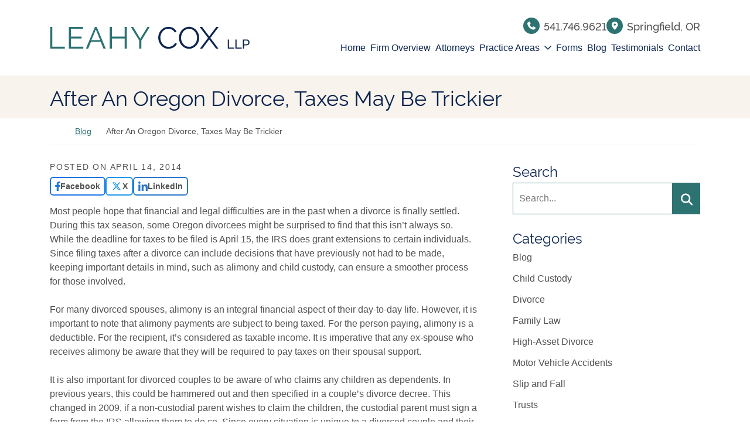

--- FILE ---
content_type: text/html; charset=UTF-8
request_url: https://www.emeraldlaw.com/blog/2014/04/after-an-oregon-divorce-taxes-may-be-trickier/
body_size: 15081
content:
<!DOCTYPE html>
<html lang="en-US" class="no-focus-outline">

<head>
	<meta charset="UTF-8">

	
	<meta name="viewport" content="width=device-width, initial-scale=1">
	<meta http-equiv="X-UA-Compatible" content="ie=edge">


	<!-- Google Tag Manager -->
<script data-type="lazy" data-src="[data-uri]"></script>
<!-- End Google Tag Manager -->

	
<!-- Preload self-hosted fonts -->
<link rel="preload" as="font" type="font/woff2" crossorigin href="https://www.emeraldlaw.com/wp-content/uploads/2025/10/rawline-300-3.woff2">
<link rel="preload" as="font" type="font/woff2" crossorigin href="https://www.emeraldlaw.com/wp-content/uploads/2025/10/rawline-500-3.woff2">
<link rel="preload" as="font" type="font/woff2" crossorigin href="https://www.emeraldlaw.com/wp-content/uploads/2025/10/rawline-400-6.woff2">
<meta name='robots' content='index, follow, max-image-preview:large, max-snippet:-1, max-video-preview:-1' />
	<style>img:is([sizes="auto" i], [sizes^="auto," i]) { contain-intrinsic-size: 3000px 1500px }</style>
	
	<!-- This site is optimized with the Yoast SEO plugin v26.6 - https://yoast.com/wordpress/plugins/seo/ -->
	<title>After An Oregon Divorce, Taxes May Be Trickier | Leahy Cox, LLP</title>
	<meta name="description" content="Most people hope that financial and legal difficulties are in the past when a divorce is finally settled. During this tax ... Divorce" />
	<link rel="canonical" href="https://www.emeraldlaw.com/blog/2014/04/after-an-oregon-divorce-taxes-may-be-trickier/" />
	<meta property="og:locale" content="en_US" />
	<meta property="og:type" content="article" />
	<meta property="og:title" content="After An Oregon Divorce, Taxes May Be Trickier | Leahy Cox, LLP" />
	<meta property="og:description" content="Most people hope that financial and legal difficulties are in the past when a divorce is finally settled. During this tax ... Divorce" />
	<meta property="og:url" content="https://www.emeraldlaw.com/blog/2014/04/after-an-oregon-divorce-taxes-may-be-trickier/" />
	<meta property="og:site_name" content="Leahy Cox, LLP" />
	<meta property="article:published_time" content="2014-04-14T18:49:00+00:00" />
	<meta property="article:modified_time" content="2025-10-30T18:52:55+00:00" />
	<meta name="author" content="Richmond Cariaga" />
	<meta name="twitter:label1" content="Written by" />
	<meta name="twitter:data1" content="Richmond Cariaga" />
	<meta name="twitter:label2" content="Est. reading time" />
	<meta name="twitter:data2" content="2 minutes" />
	<script type="application/ld+json" class="yoast-schema-graph">{"@context":"https://schema.org","@graph":[{"@type":"WebPage","@id":"https://www.emeraldlaw.com/blog/2014/04/after-an-oregon-divorce-taxes-may-be-trickier/","url":"https://www.emeraldlaw.com/blog/2014/04/after-an-oregon-divorce-taxes-may-be-trickier/","name":"After An Oregon Divorce, Taxes May Be Trickier | Leahy Cox, LLP","isPartOf":{"@id":"https://www.emeraldlaw.com/#website"},"datePublished":"2014-04-14T18:49:00+00:00","dateModified":"2025-10-30T18:52:55+00:00","author":{"@id":"https://www.emeraldlaw.com/#/schema/person/a349347c4c0c4b664d893ef705986d59"},"description":"Most people hope that financial and legal difficulties are in the past when a divorce is finally settled. During this tax ... Divorce","breadcrumb":{"@id":"https://www.emeraldlaw.com/blog/2014/04/after-an-oregon-divorce-taxes-may-be-trickier/#breadcrumb"},"inLanguage":"en-US","potentialAction":[{"@type":"ReadAction","target":["https://www.emeraldlaw.com/blog/2014/04/after-an-oregon-divorce-taxes-may-be-trickier/"]}]},{"@type":"BreadcrumbList","@id":"https://www.emeraldlaw.com/blog/2014/04/after-an-oregon-divorce-taxes-may-be-trickier/#breadcrumb","itemListElement":[{"@type":"ListItem","position":1,"name":"Return home","item":"https://www.emeraldlaw.com/"},{"@type":"ListItem","position":2,"name":"Blog","item":"https://www.emeraldlaw.com/blog/"},{"@type":"ListItem","position":3,"name":"After An Oregon Divorce, Taxes May Be Trickier"}]},{"@type":"WebSite","@id":"https://www.emeraldlaw.com/#website","url":"https://www.emeraldlaw.com/","name":"Leahy Cox, LLP","description":"","potentialAction":[{"@type":"SearchAction","target":{"@type":"EntryPoint","urlTemplate":"https://www.emeraldlaw.com/?s={search_term_string}"},"query-input":{"@type":"PropertyValueSpecification","valueRequired":true,"valueName":"search_term_string"}}],"inLanguage":"en-US"},{"@type":"Person","@id":"https://www.emeraldlaw.com/#/schema/person/a349347c4c0c4b664d893ef705986d59","name":"Richmond Cariaga"}]}</script>
	<!-- / Yoast SEO plugin. -->


<link rel="alternate" type="application/rss+xml" title="Leahy Cox, LLP &raquo; Feed" href="https://www.emeraldlaw.com/feed/" />
<link rel="alternate" type="application/rss+xml" title="Leahy Cox, LLP &raquo; Comments Feed" href="https://www.emeraldlaw.com/comments/feed/" />
<link rel='stylesheet' id='bootstap-min-css' href='https://www.emeraldlaw.com/wp-content/themes/omnizant-blocks/assets/bootstrap-5.3.0-dist/css/bootstrap.min.css?ver=5.3.0' type='text/css' media='all' />
<link rel='stylesheet' id='theme-style-css' href='https://www.emeraldlaw.com/wp-content/themes/omnizant-blocks/css/style.css?ver=1767123451' type='text/css' media='all' />
<link rel="https://api.w.org/" href="https://www.emeraldlaw.com/wp-json/" /><link rel="alternate" title="JSON" type="application/json" href="https://www.emeraldlaw.com/wp-json/wp/v2/posts/6236" /><link rel="EditURI" type="application/rsd+xml" title="RSD" href="https://www.emeraldlaw.com/xmlrpc.php?rsd" />
<link rel='shortlink' href='https://www.emeraldlaw.com/?p=6236' />
<link rel="alternate" title="oEmbed (JSON)" type="application/json+oembed" href="https://www.emeraldlaw.com/wp-json/oembed/1.0/embed?url=https%3A%2F%2Fwww.emeraldlaw.com%2Fblog%2F2014%2F04%2Fafter-an-oregon-divorce-taxes-may-be-trickier%2F" />
<link rel="alternate" title="oEmbed (XML)" type="text/xml+oembed" href="https://www.emeraldlaw.com/wp-json/oembed/1.0/embed?url=https%3A%2F%2Fwww.emeraldlaw.com%2Fblog%2F2014%2F04%2Fafter-an-oregon-divorce-taxes-may-be-trickier%2F&#038;format=xml" />

		<meta name="generator" content="performance-lab 4.0.0; plugins: webp-uploads">
<!-- Stream WordPress user activity plugin v4.1.1 -->
<meta name="generator" content="webp-uploads 2.6.0">
<link rel="icon" href="https://www.emeraldlaw.com/wp-content/uploads/2025/10/cropped-favicon-32x32.webp" sizes="32x32" />
<link rel="icon" href="https://www.emeraldlaw.com/wp-content/uploads/2025/10/cropped-favicon-192x192.webp" sizes="192x192" />
<link rel="apple-touch-icon" href="https://www.emeraldlaw.com/wp-content/uploads/2025/10/cropped-favicon-180x180.webp" />
<meta name="msapplication-TileImage" content="https://www.emeraldlaw.com/wp-content/uploads/2025/10/cropped-favicon-270x270.webp" />
<!-- Google tag (gtag.js) -->
<script async data-type="lazy" data-src="https://www.googletagmanager.com/gtag/js?id=G-K8BNN3PP6H"></script>
<script data-type="lazy" data-src="[data-uri]"></script>

		<!-- Nested Schema -->
	<script type="application/ld+json">
		{
			"@context": "https://schema.org",
			"@graph": [{
					"@type": "WebSite",
					"@id": "https://www.emeraldlaw.com/#website",
					"url": "https://www.emeraldlaw.com/",
					"name": "Leahy Cox, LLP",
					"description": "Leahy Cox, LLP serves Springfield, Oregon with trusted legal services in family law, injury, business law & more. Contact us today."
				},
				{
					"@type": "WebPage",
					"@id": "https://www.emeraldlaw.com/#webpage",
					"url": "https://www.emeraldlaw.com/",
					"name": "After An Oregon Divorce, Taxes May Be Trickier",
					"description": "Most people hope that financial and legal difficulties are in the past when a divorce is finally settled. During this tax ... Divorce",
					"isPartOf": {
						"@id": "https://www.emeraldlaw.com/#website"
					},
					"inLanguage": "en-US"
				},
				{
					"@type": "Organization",
					"@id": "https://www.emeraldlaw.com/#organization",
					"name": "Leahy Cox, LLP",
					"url": "https://www.emeraldlaw.com/",
					"logo": "https://www.emeraldlaw.com/wp-content/uploads/2025/10/logo.svg",
					"foundingDate": "1949/01/13",
					"sameAs": [
											],
					"contactPoint": {
						"@type": "ContactPoint",
						"telephone": "541.746.9621",
						"contactType": "customer service",
						"areaServed": [{
							"@type": "Place",
							"name": ["Springfield", "Ohio"]
						}],
						"availableLanguage": "en-US"
					},
					"founder": [
											]
				},
				{
					"@type": "LocalBusiness",
					"@id": "https://www.emeraldlaw.com/#localbusiness",
					"name": "Leahy Cox, LLP",
					"image": "https://www.emeraldlaw.com/wp-content/uploads/2025/10/logo.svg",
					"url": "https://www.emeraldlaw.com/",
					"description": "Leahy Cox, LLP serves Springfield, Oregon with trusted legal services in family law, injury, business law & more. Contact us today.",
					"address": [
						{
					"@type": "PostalAddress",
					"streetAddress": "",
					"addressLocality": "",
					"addressRegion": "",
					"postalCode": "",
					"addressCountry": "USA"
				}, {
							"@type": "PostalAddress",
							"streetAddress": "",
							"addressLocality": "",
							"addressRegion": "",
							"postalCode": "",
							"addressCountry": "USA"
						}
					],
					"telephone": "541.746.9621",
					"priceRange": "$$",
					"geo": {
						"@type": "GeoCoordinates",
						"latitude": "44.0481815",
						"longitude": "-123.0266281"
					},
					"openingHoursSpecification": [{
						"@type": "OpeningHoursSpecification",
						"dayOfWeek": ["Monday", "Tuesday", "Wednesday", "Thursday", "Friday", "Saturday", "Sunday"],
						"opens": "00:00",
						"closes": "23:59"
					}],
					"hasMap": "https://www.google.com/maps/place/Leahy+Cox,+LLP/@44.0481815,-123.0266281,17z/data=!3m1!4b1!4m6!3m5!1s0x54c0e1cb1583978f:0xf9e2720049ae269b!8m2!3d44.0481815!4d-123.0266281!16s%2Fg%2F1v2ppykr?entry=ttu&g_ep=EgoyMDI1MTExNy4wIKXMDSoASAFQAw%3D%3D",
					"sameAs": [
											],
					"department": [
											]
				}
			]
		}
	</script>

	<style>
		/*html {
			opacity: 0;
			visibility: hidden;
			transition: opacity;
			transition-duration: 0.1s;
		}*/

		.no-transition,
		.no-transition * {
			-webkit-transition: none !important;
			-moz-transition: none !important;
			-ms-transition: none !important;
			-o-transition: none !important;
			transition: none !important;
		}

		:root {
			
--body-font-size: 1.6rem;
--color-bg: #fff;
--color-copy: rgb(81,81,81);
--color-link: #2d7372;
--color-link-hover: rgb(28,76,96);
--bs-heading-color: rgb(11,36,78);
--color-prime: #2d7372;
--color-second: #0b244e;
--color-tert: #1c4c60;
--color-quart: #cccccc;
--color-quint: rgb(248,243,236);
--color-white: #fff;
--color-black: #000;
--color-dark: #000000;
--color-light: #ffffff;
--dark-mode-bg: #fff;
--transparent: transparent;

			--top-icon-color: var(--color-prime);
--top-vert-padding: 15px;
--top-vert-paddingXl: 30px;

--header-height: 450px;
--header-sm-md-heigth: 750px;
--header-lg-height: 700px;
--header-lg-xl-height: 800px;
--header-xx-height: 800px;

/* sub menu */
--sub-bg: var(--color-bg);
--sub-border-rad: 0;
--sub-border-width:1px ;
--sub-border-color: #fcfcfc;
--sub-border-shadow: 10px 10px 25px rgba(0, 0, 0, 0.15);

/* Btn Builder */
--btnFont: var(--font-header);
--btnFontWeight: 500;
--btnRadius: 0px;
--btnTxtTransform: uppercase;
--btnLetterSpace: 0.05em;
--btnIconStyle: var(--fa-font-sharp-solid);
--btnBorderWidth: 0px;
--btnBorderStyle: none;
--btnIconAfter: "\f0a9";

--btnPrimeBgColor: var(--color-prime);
--btnPrimeTxtColor: var(--color-white);
--btnPrimeHovBgColor: var(--color-second);
--btnPrimeHovTxtColor: var(--color-white);
--btnPrimeBorderColor: ;
--btnPrimeHovBorderColor: ;

--btnSecondBgColor: var(--color-second);
--btnSecondTxtColor: var(--color-white);
--btnSecondHovBgColor: var(--color-prime);
--btnSecondHovTxtColor: var(--color-white);
--btnSecondBorderColor: ;
--btnSecondHovBorderColor: ;

--btnTertBgColor: var(--color-tert);
--btnTertTxtColor: var(--color-white);
--btnTertHovBgColor: var(--color-prime);
--btnTertHovTxtColor: var(--color-white);
--btnTertBorderColor: ;
--btnTertHovBorderColor: ;

--btnWhiteBgColor: var(--color-white);
--btnWhiteTxtColor: var(--color-prime);
--btnWhiteHovBgColor: var(--color-second);
--btnWhiteHovTxtColor: var(--color-white);
--btnWhiteBorderColor: ;
--btnWhiteHovBorderColor: ;

				--font-body : -apple-system, BlinkMacSystemFont, "Segoe UI", "Roboto", "Helvetica Neue", "Arial", sans-serif, "Apple Color Emoji", "Segoe UI Emoji", "Segoe UI Symbol";
				--font-body-weight : 400;
				--font-header : "Raleway", "Georgia", -apple-system, BlinkMacSystemFont, "Segoe UI", "Roboto", "Helvetica Neue", "Arial", sans-serif, "Apple Color Emoji", "Segoe UI Emoji", "Segoe UI Symbol";
				--font-header-weight : 400;			
				}

		.header-img {
			min-height: var(--header-min-height);
			height: var(--header-height);
		}

		@media(min-width: 576px) {
			.header-img {
				height: var(--header-sm-md-heigth);
			}
		}

		@media(min-width: 992px) {
			.header-img {
				height: var(--header-lg-height);
			}
		}

		@media(min-width: 1200px) {
			.header-img {
				height: var(--header-lg-xl-height);
			}
		}

		
/* font loading */
 @font-face{font-family:'Raleway';src:url('https://www.emeraldlaw.com/wp-content/uploads/2025/10/rawline-300-3.woff2') format('woff2');font-style:normal;font-weight:300;font-display:swap;ascent-override:normal;descent-override:normal;line-gap-override:normal}@font-face{font-family:'Raleway';src:url('https://www.emeraldlaw.com/wp-content/uploads/2025/10/rawline-500-3.woff2') format('woff2');font-style:normal;font-weight:500;font-display:swap;ascent-override:normal;descent-override:normal;line-gap-override:normal}@font-face{font-family:'Raleway';src:url('https://www.emeraldlaw.com/wp-content/uploads/2025/10/rawline-400-6.woff2') format('woff2');font-style:normal;font-weight:400;font-display:swap;ascent-override:normal;descent-override:normal;line-gap-override:normal}.of-link-list__item{font-family:"Raleway", -apple-system, BlinkMacSystemFont, "Segoe UI", "Roboto", "Helvetica Neue", "Arial", sans-serif, "Apple Color Emoji", "Segoe UI Emoji", "Segoe UI Symbol";font-weight:500;font-style:normal}	</style>
</head>

<body id="body"
	class="wp-singular post-template-default single single-post postid-6236 single-format-standard wp-theme-omnizant-blocks inside-page no-js no-transition light-mode divorce">

	<a class="skip-link screen-reader-text" href="#content">
		Skip to content	</a>
	<!-- Google Tag Manager (noscript) -->
<noscript><iframe src="https://www.googletagmanager.com/ns.html?id=GTM-NKK2VP4B"
height="0" width="0" style="display:none;visibility:hidden"></iframe></noscript>
<!-- End Google Tag Manager (noscript) -->		
	<div id="page" class="site">
		<div class="header-container">
			<header id="headerTop" class="header-top header-top--impact header-top--inside [ color-copy bg-default header-overlay  icon-circle ]">
	<style>
		.home .header-overlay[class*="bg-"] {
			background-color: transparent !important;
		}
	</style>
		<div class="header-top-content header-top-content--impact">
		<div class="container">
			<div class="row align-items-center header-top-content__row position-relative">
				
<div class="logo-column col-8 col-sm-5 col-md-5 col-lg-4 col-xl-4">
	<!-- Hero logo -->
	<a class="header-home-link" href="https://www.emeraldlaw.com/">
		<span class="sr-only">Return home</span>
					<img class="header-logo" src="https://www.emeraldlaw.com/wp-content/uploads/2025/10/logo.svg" alt="Leahy Cox, LLP" />
			</a>
</div>
				<div class="header-contact-column col d-flex align-items-center justify-content-end">
					<div class="hamburg-menu-container hamburg-menu-container--impact order-last d-xl-none">
						<button class="header-hamburg-menu" onclick="openNav()" style="background-color: var(--top-icon-color);">
							Menu
						</button>
					</div>
					<div class="row">
													<!-- contact besides -->
							<div class="col-12 justify-content-end align-items-center d-none  d-md-flex flex-wrap">
										<div class='header-contact header-contact--impact font-header fw-500 f6'>
									<a href="tel:541.746.9621" class="header-tel header-contact__item">541.746.9621</a>
											<address class="header-contact__item header-address">
							<span itemprop="address" itemscope itemtype="http://schema.org/PostalAddress">
								<span itemprop="addressLocality">Springfield</span><span itemprop="addressRegion">,&nbsp;OR</span>
															</span>
						</address>
							</div>
							</div>
						
													<div class="col-12 d-none d-xl-block">
								<div class="header-impact-menu ms-xl-2">
									<!-- Main menu -->
										<nav aria-label="Main Navigation" role="navigation" class="menu d-none d-md-block">
		<div class="no-container">
			<div class="row">
				<div class="col">
					
					<div class="menu-menu-1-container"><ul id="menu-menu-1" class="mega-menu 						d-none 						d-xl-flex 						justify-content-end 						menu-border-hover						menu-item--second 						menu-hover-bg--prime 						menu-hover-txt--second"><li class="menu-item menu-item-type-post_type menu-item-object-page menu-item-home"><a href="https://www.emeraldlaw.com/" class="menu-link">Home</a></li>
<li class="menu-item menu-item-type-post_type menu-item-object-page"><a href="https://www.emeraldlaw.com/firm-overview/" class="menu-link">Firm Overview</a></li>
<li class="menu-item menu-item-type-post_type_archive menu-item-object-zb_team"><a href="https://www.emeraldlaw.com/team/" class="menu-link">Attorneys</a></li>
<li class="menu-item menu-item-type-custom menu-item-object-custom menu-item-has-children"><a href="#" class="menu-link">Practice Areas</a>
<ul class="sub-menu sub-menu--default">
<li class="menu-item menu-item-type-post_type menu-item-object-page"><a class="menu-link" href="https://www.emeraldlaw.com/personal-injury/">Personal Injury</a><li class="menu-item menu-item-type-post_type menu-item-object-page"><a class="menu-link" href="https://www.emeraldlaw.com/family-law-divorce/">Family Law &amp; Divorce</a><li class="menu-item menu-item-type-post_type menu-item-object-page"><a class="menu-link" href="https://www.emeraldlaw.com/family-law-divorce/family-law-mediator/">Family Law Mediator</a><li class="menu-item menu-item-type-post_type menu-item-object-page"><a class="menu-link" href="https://www.emeraldlaw.com/estate-planning/">Estate Planning</a><li class="menu-item menu-item-type-post_type menu-item-object-page"><a class="menu-link" href="https://www.emeraldlaw.com/estate-administration/">Estate Administration</a><li class="menu-item menu-item-type-post_type menu-item-object-page"><a class="menu-link" href="https://www.emeraldlaw.com/elder-law/">Elder Law</a><li class="menu-item menu-item-type-post_type menu-item-object-page"><a class="menu-link" href="https://www.emeraldlaw.com/business-law/">Business Law</a><li class="menu-item menu-item-type-post_type menu-item-object-page"><a class="menu-link" href="https://www.emeraldlaw.com/government-law-services/">Government Law</a><li class="menu-item menu-item-type-post_type menu-item-object-page"><a class="menu-link" href="https://www.emeraldlaw.com/estate-administration/probate/">Probate</a><li class="menu-item menu-item-type-post_type menu-item-object-page"><a class="menu-link" href="https://www.emeraldlaw.com/prosecution-law/">Prosecution Law</a></ul>
</li>
<li class="menu-item menu-item-type-post_type menu-item-object-page"><a href="https://www.emeraldlaw.com/forms/" class="menu-link">Forms</a></li>
<li class="menu-item menu-item-type-post_type menu-item-object-page current_page_parent"><a href="https://www.emeraldlaw.com/blog/" class="menu-link">Blog</a></li>
<li class="menu-item menu-item-type-post_type_archive menu-item-object-reviews"><a href="https://www.emeraldlaw.com/reviews/" class="menu-link">Testimonials</a></li>
<li class="menu-item menu-item-type-post_type menu-item-object-page"><a href="https://www.emeraldlaw.com/contact/" class="menu-link">Contact</a></li>
</ul></div>				</div>
			</div>
		</div>
	</nav>
								</div>
							</div>
											</div>
				</div>
			</div>
							<!-- contact after -->
				<div class="row  d-md-none">
					<div class="col-12">
						<div class="header-contact-container header-contact-container--below d-flex flex-wrap justify-content-center mt-3">
									<div class='header-contact header-contact--impact font-header fw-500 f6'>
									<a href="tel:541.746.9621" class="header-tel header-contact__item">541.746.9621</a>
											<address class="header-contact__item header-address">
							<span itemprop="address" itemscope itemtype="http://schema.org/PostalAddress">
								<span itemprop="addressLocality">Springfield</span><span itemprop="addressRegion">,&nbsp;OR</span>
															</span>
						</address>
							</div>
						</div>
					</div>
				</div>
					</div>
	</div>
	</header>
			
		</div>
				

<header class="header-inner-page">
					<div class="header-inner-page__content">
			<div class="header-inner__title-container">
				<div class="container">
					<div class="row">
						<div class="col-12">
							<h1 class="mb-0 f3 f2-md header-inner-page__title">After An Oregon Divorce, Taxes May Be Trickier</h1>						</div>
					</div>
				</div>
			</div>
		</div>
	</header>
					<div class="breadcrumbs-container">
				<div class="container">
					<div class="row">
						<div class="col">
							<div class="breadcrumbs">
								<span><span><a href="https://www.emeraldlaw.com/"><i class="fa-regular fa-house-blank breadcrumb-icon breadcrumb-icon--home"></i><span class="sr-only"> Return home</span></a></span> <i class="fa-regular fa-angle-right breadcrumb-icon breadcrumb-icon--angle"></i> <span><a href="https://www.emeraldlaw.com/blog/">Blog</a></span> <i class="fa-regular fa-angle-right breadcrumb-icon breadcrumb-icon--angle"></i> <span class="breadcrumb_last" aria-current="page">After An Oregon Divorce, Taxes May Be Trickier</span></span>							</div>
						</div>
					</div>
				</div>
			</div>
		
		<main id="content" class="site-content"><div class="container"><div class="row">
<section id="primary" class="content-area col-sm-12 col-lg-8">
	<div id="main" class="site-main">

		
<!-- Schema -->
	<!-- BlogPosting Schema -->
	<script type="application/ld+json">
		{
			"@context": "http://schema.org",
			"@type": "BlogPosting",
			"headline": "After An Oregon Divorce, Taxes May Be Trickier",
			"author": "Leahy Cox, LLP",
			"description": "Most people hope that financial and legal difficulties are in the past when a divorce is finally settled. During this tax season, some Oregon divorcees might be surprised to find that this isn’t always so. While the deadline for taxes to be filed is April 15, the IRS does grant extensions to certain individuals. Since...",
			"url": "https://www.emeraldlaw.com/blog/2014/04/after-an-oregon-divorce-taxes-may-be-trickier/",
			"mainEntityOfPage": {
				"@type": "WebPage",
				"@id": "https://www.emeraldlaw.com/blog/2014/04/after-an-oregon-divorce-taxes-may-be-trickier/"
			},
			"datePublished": "2014-04-14T14:49:00-04:00",
			"dateModified": "2014-04-14T14:49:00-04:00",
			"publisher": {
				"@type": "Organization",
				"name": "Leahy Cox, LLP"
				,
					"logo": {
						"@type": "ImageObject",
						"url": "https://www.emeraldlaw.com/wp-content/uploads/2025/10/logo.svg"
					}
							}
					}
	</script>

<article id="post-6236" class="post-6236 post type-post status-publish format-standard hentry category-divorce">
	
			<div class="entry-meta">
			<span class="posted-on">Posted on <time class="entry-date published" datetime="2014-04-14T14:49:00-04:00">April 14, 2014</time></span>		</div><!-- .entry-meta -->
	
	<div class="entry-content">
					<div class="post-share-container">
				<a rel="nofollow noopener" class="post-share-btn post-share-btn--fb" href="https://www.facebook.com/sharer/sharer.php?u=https%3A%2F%2Fwww.emeraldlaw.com%2Fblog%2F2014%2F04%2Fafter-an-oregon-divorce-taxes-may-be-trickier%2F" target="_blank"><div class="post-share-icon post-share-icon--fb">
        <svg version="1.1" id="fb" xmlns="http://www.w3.org/2000/svg" xmlns:xlink="http://www.w3.org/1999/xlink" x="0px" y="0px"
        	 viewbox="0 0 107 200" style="enable-background:new 0 0 107 200;" xml:space="preserve">
        <path d="M70.8,112.5V200H31.8v-87.5H0V76.3h31.8V48.7C31.8,17.3,50.4,0,79,0c9.4,0.1,18.7,0.9,28,2.5v30.8H91.2        	c-15.5,0-20.4,9.6-20.4,19.6v23.5h34.7l-5.5,36.2H70.8z"/>
        </svg>
        </div><span class="post-share-sr-only">Share on </span>Facebook</a>
				<a rel="nofollow noopener" class="post-share-btn post-share-btn--tw" href="https://twitter.com/intent/tweet?text=After+An+Oregon+Divorce%2C+Taxes+May+Be+Trickier&amp;url=https%3A%2F%2Fwww.emeraldlaw.com%2Fblog%2F2014%2F04%2Fafter-an-oregon-divorce-taxes-may-be-trickier%2F" target="_blank"><div class="post-share-icon post-share-icon--tw"><svg xmlns="http://www.w3.org/2000/svg" viewbox="0 0 512 512"><path d="M389.2 48h70.6L305.6 224.2 487 464H345L233.7 318.6 106.5 464H35.8L200.7 275.5 26.8 48H172.4L272.9 180.9 389.2 48zM364.4 421.8h39.1L151.1 88h-42L364.4 421.8z"/></svg></div><span class="post-share-sr-only">Share on </span>X</a>
				<a rel="nofollow noopener" class="post-share-btn post-share-btn--li" href="https://www.linkedin.com/sharing/share-offsite/?url=https%3A%2F%2Fwww.emeraldlaw.com%2Fblog%2F2014%2F04%2Fafter-an-oregon-divorce-taxes-may-be-trickier%2F&amp;title=After+An+Oregon+Divorce%2C+Taxes+May+Be+Trickier" target="_blank"><div class="post-share-icon post-share-icon--li"><svg version="1.1" id="in" xmlns="http://www.w3.org/2000/svg" xmlns:xlink="http://www.w3.org/1999/xlink" x="0px" y="0px"
        	 viewbox="0 0 200 200" style="enable-background:new 0 0 200 200;" xml:space="preserve">
        <path d="M24,48.3c-13.3,0.1-24.2-10.7-24.3-24S10.4,0.1,23.7,0S47.9,10.6,48,24c0,0,0,0,0,0.1C48,37.3,37.3,48.2,24,48.3z M44.8,200        	H3.3V66.5h41.5V200z M200,200h-41.4v-65c0-15.5-0.3-35.3-21.6-35.3c-21.6,0-24.9,16.8-24.9,34.2V200H70.7V66.5h39.8v18.2h0.6        	c5.5-10.5,19.1-21.6,39.2-21.6c42,0,49.7,27.6,49.7,63.5V200z"/>
        </svg></div><span class="post-share-sr-only">Share on </span>LinkedIn</a>			</div>
						
<p>Most people hope that financial and legal difficulties are in the past when a divorce is finally settled. During this tax season, some Oregon divorcees might be surprised to find that this isn’t always so. While the deadline for taxes to be filed is April 15, the IRS does grant extensions to certain individuals. Since filing taxes after a divorce can include decisions that have previously not had to be made, keeping important details in mind, such as alimony and child custody, can ensure a smoother process for those involved.</p>



<p>For many divorced spouses, alimony is an integral financial aspect of their day-to-day life. However, it is important to note that alimony payments are subject to being taxed. For the person paying, alimony is a deductible. For the recipient, it’s considered as taxable income. It is imperative that any ex-spouse who receives alimony be aware that they will be required to pay taxes on their spousal support.</p>



<p>It is also important for divorced couples to be aware of who claims any children as dependents. In previous years, this could be hammered out and then specified in a couple’s divorce decree. This changed in 2009, if a non-custodial parent wishes to claim the children, the custodial parent must sign a form from the IRS allowing them to do so. Since every situation is unique to a divorced couple and their children, claiming dependents might alternate year to year or simply go to one spouse because of their income.</p>



<p>For Oregon individuals who may be filing their taxes late, taking a recent divorce into account during the filing process is important. Alimony can have significant effects on an individual’s tax filing, and in some instances it may even tip a return into money owed. Furthermore, divorcing couples would likely benefit from discussing and negotiating an agreement concerning who claims the children as dependents, considering that this can no longer be simply dictated in the divorce decree.</p>



<p><strong>Source:&nbsp;</strong>The Huffington Post, “<a href="http://www.huffingtonpost.com/2014/04/10/taxes-after-divorce_n_5127951.html?utm_hp_ref=divorce-advice" target="_blank" rel="noreferrer noopener">4 Things To Know About Filing Your Taxes After Divorce</a>“, Lauren Young, April 10, 2014</p>
								
	
	</div><!-- .entry-content -->

	<footer class="entry-footer">
		<div class="my-5">
			
	<nav class="navigation post-navigation" aria-label="Posts">
		<h2 class="screen-reader-text">Post navigation</h2>
		<div class="nav-links"><div class="nav-previous"><a href="https://www.emeraldlaw.com/blog/2014/04/divorce-settlements-should-be-carefully-analyzed-before-accepting/" rel="prev">Divorce Settlements Should Be Carefully Analyzed Before Accepting</a></div><div class="nav-next"><a href="https://www.emeraldlaw.com/blog/2014/04/child-custody-plan-can-protect-oregon-children/" rel="next">Child Custody Plan Can Protect Oregon Children</a></div></div>
	</nav>		</div>
		<span class="cat-links">Posted in <a href="https://www.emeraldlaw.com/blog/category/divorce/" rel="category tag">Divorce</a></span>	</footer><!-- .entry-footer -->
</article><!-- #post-## --><div id="print-post-layout" class="print-layout">
	
	
	<div class="print-logo-container bg-default">
		<img class="print-logo-img" src="https://www.emeraldlaw.com/wp-content/uploads/2025/10/logo.svg" alt="" />
	</div>

	<article id="post-6236" class="print-post post-6236 post type-post status-publish format-standard hentry category-divorce">
		
					<div class="entry-meta">
				<span class="posted-on">Posted on <time class="entry-date published" datetime="2014-04-14T14:49:00-04:00">April 14, 2014</time></span>			</div><!-- .entry-meta -->
		
		<div class="entry-content">
						<div class="h1">After An Oregon Divorce, Taxes May Be Trickier</div>
			
<p>Most people hope that financial and legal difficulties are in the past when a divorce is finally settled. During this tax season, some Oregon divorcees might be surprised to find that this isn’t always so. While the deadline for taxes to be filed is April 15, the IRS does grant extensions to certain individuals. Since filing taxes after a divorce can include decisions that have previously not had to be made, keeping important details in mind, such as alimony and child custody, can ensure a smoother process for those involved.</p>



<p>For many divorced spouses, alimony is an integral financial aspect of their day-to-day life. However, it is important to note that alimony payments are subject to being taxed. For the person paying, alimony is a deductible. For the recipient, it’s considered as taxable income. It is imperative that any ex-spouse who receives alimony be aware that they will be required to pay taxes on their spousal support.</p>



<p>It is also important for divorced couples to be aware of who claims any children as dependents. In previous years, this could be hammered out and then specified in a couple’s divorce decree. This changed in 2009, if a non-custodial parent wishes to claim the children, the custodial parent must sign a form from the IRS allowing them to do so. Since every situation is unique to a divorced couple and their children, claiming dependents might alternate year to year or simply go to one spouse because of their income.</p>



<p>For Oregon individuals who may be filing their taxes late, taking a recent divorce into account during the filing process is important. Alimony can have significant effects on an individual’s tax filing, and in some instances it may even tip a return into money owed. Furthermore, divorcing couples would likely benefit from discussing and negotiating an agreement concerning who claims the children as dependents, considering that this can no longer be simply dictated in the divorce decree.</p>



<p><strong>Source:&nbsp;</strong>The Huffington Post, “<a href="http://www.huffingtonpost.com/2014/04/10/taxes-after-divorce_n_5127951.html?utm_hp_ref=divorce-advice" target="_blank" rel="noreferrer noopener">4 Things To Know About Filing Your Taxes After Divorce</a>“, Lauren Young, April 10, 2014</p>
											</div><!-- .entry-content -->
	</article><!-- #post-## -->
</div>
	</div><!-- #main -->
</section><!-- #primary -->


<aside id="secondary" class="widget-area col-sm-12 col-lg-4">
	<div class="sidebar-content">
		<div class="sidebar-content__item">
			<!-- Site Search -->
			<div class="widget-title h4">Search</div>
						<form role="search" method="get" id="searchform" class="searchform blog-search" action="https://www.emeraldlaw.com">
				<label class="screen-reader-text" for="s">Search:</label>
				<div class="d-flex flex-grow-1">
					<input class="f7" type="text" placeholder="Search..." value="" name="s" id="s" />
					<button class="btn btn--search" type="submit" id="searchsubmit" value="Search">
						<div class="search-mag-icon">
							<svg style="width:20px;height:23px;" xmlns="http://www.w3.org/2000/svg" viewbox="0 0 512 512">
								<path fill="currentColor" d="M416 208c0 45.9-14.9 88.3-40 122.7L502.6 457.4c12.5 12.5 12.5 32.8 0 45.3s-32.8 12.5-45.3 0L330.7 376C296.3 401.1 253.9 416 208 416 93.1 416 0 322.9 0 208S93.1 0 208 0 416 93.1 416 208zM208 352a144 144 0 1 0 0-288 144 144 0 1 0 0 288z" />
							</svg>
						</div>
						<div class="sr-only">Search</div>
					</button>
				</div>
			</form>
		</div>
					<div class="sidebar-content__item">
				<div class="widget-title h4">Categories</div>
				<ul class="sidebar-posts-list nav flex-column">	<li class="cat-item cat-item-42"><a href="https://www.emeraldlaw.com/blog/category/blog/">Blog</a>
</li>
	<li class="cat-item cat-item-43"><a href="https://www.emeraldlaw.com/blog/category/child-custody/">Child Custody</a>
</li>
	<li class="cat-item cat-item-44"><a href="https://www.emeraldlaw.com/blog/category/divorce/">Divorce</a>
</li>
	<li class="cat-item cat-item-45"><a href="https://www.emeraldlaw.com/blog/category/family-law/">Family Law</a>
</li>
	<li class="cat-item cat-item-46"><a href="https://www.emeraldlaw.com/blog/category/high-asset-divorce/">High-Asset Divorce</a>
</li>
	<li class="cat-item cat-item-47"><a href="https://www.emeraldlaw.com/blog/category/motor-vehicle-accidents/">Motor Vehicle Accidents</a>
</li>
	<li class="cat-item cat-item-48"><a href="https://www.emeraldlaw.com/blog/category/slip-and-fall/">Slip and Fall</a>
</li>
	<li class="cat-item cat-item-49"><a href="https://www.emeraldlaw.com/blog/category/trusts/">Trusts</a>
</li>
	<li class="cat-item cat-item-51"><a href="https://www.emeraldlaw.com/blog/category/uncategorized/">Uncategorized</a>
</li>
	<li class="cat-item cat-item-50"><a href="https://www.emeraldlaw.com/blog/category/wills/">Wills</a>
</li>
</ul>			</div>
		
		
		
		<div class="sidebar-sticky" id="stickySidebar">
			

			
					</div>
	</div>
</aside><!-- #secondary -->
</div><!-- .row -->
	</div><!-- .container -->
	</main><!-- #content -->


<nav class="mobile-nav d-flex d-md-none bg-prime">
			<!-- Button trigger modal -->
		<a href="javascript:void(0);" class="mobile-nav__link mobile-nav__link--call" data-bs-toggle="modal" data-bs-target="#callModal">Call</a>
				<button onclick="openNav()" class="mobile-nav__link mobile-nav__link--menu">Menu</button>
		<a href="/contact/" target="_top" class="mobile-nav__link mobile-nav__link--contact">Contact</a>
</nav>

			<footer class="footer__multi-locations pt-4 pb-4 f8 text-center bg-quint">
			<div class="container">
				<div class="row">
					<div class="col-lg">
						<div class="footer_mutli-loc-item mb-4 mb-lg-0">
							<div class="footer__multi-loc-map">
								<iframe src="https://www.google.com/maps/embed?pb=!1m18!1m12!1m3!1d7355.960990798663!2d-123.0265748!3d44.04815740000001!2m3!1f0!2f0!3f0!3m2!1i1024!2i768!4f13.1!3m3!1m2!1s0x54c0e1cb3e2f31bb%3A0x34a9522015e0deb3!2sN%2C%20188%20W%20B%20St%20bldg%20n%2C%20Springfield%2C%20OR%2097477!5e1!3m2!1sen!2sus!4v1762371617635!5m2!1sen!2sus" width="600" height="450" style="border:0;" allowfullscreen="" loading="lazy" referrerpolicy="no-referrer-when-downgrade"></iframe>							</div>
							<div class="footer__multi-loc-title"> Springfield Office</div>							<!-- Address, full  -->
							<span itemprop="address" itemscope itemtype="http://schema.org/PostalAddress">
  <span itemprop="streetAddress">188 West B Street, Building N</span><br/>
  <span itemprop="addressLocality">Springfield</span>,
  <span itemprop="addressRegion">OR</span>
  <span itemprop="postalCode">97477</span></span>						</div>
					</div>
																			<div class="col-lg">
									<div class="footer_mutli-loc-item mb-4 mb-lg-0">
										<div class="footer__multi-loc-map">
											<iframe src="https://www.google.com/maps/embed?pb=!1m18!1m12!1m3!1d7171.676303917063!2d-122.66519849999999!3d45.512864099999994!2m3!1f0!2f0!3f0!3m2!1i1024!2i768!4f13.1!3m3!1m2!1s0x54950a0b7eb30dc7%3A0x34e72d04ddd11f25!2sWaterman%20Building!5e1!3m2!1sen!2sus!4v1765556783558!5m2!1sen!2sus" width="600" height="450" style="border:0;" allowfullscreen="" loading="lazy" referrerpolicy="no-referrer-when-downgrade"></iframe>										</div>
										<div class="footer__multi-loc-title">Portland Office</div><span itemprop="address" itemscope itemtype="http://schema.org/PostalAddress">
									<span itemprop="streetAddress">80 SE Madison LLC, #240</span><br/><span itemprop="addressLocality">Portland</span>, <span itemprop="addressRegion">OR</span> <span itemprop="postalCode">97214</span></span>																			</div>
								</div>
															</div>
			</div>
		</footer>
	
	<footer class="footer-main">
		<div class="container">
			<div class="row align-items-lg-center">
				<div class="col-8 offset-2 col-sm-6 offset-sm-3 col-lg-4 offset-lg-0">
					<figure class="m-lg-0 text-center text-lg-left">
					<img loading="lazy" class="footer-logo" src="https://www.emeraldlaw.com/wp-content/uploads/2025/10/logo.svg" alt="Leahy Cox, LLP"/>
					</figure>				</div>
				<div class="col-12 col-lg text-center text-lg-right">
										<div class="f8 fw-400">&copy;&nbsp;2026						Leahy Cox, LLP&nbsp;&VerticalLine;&nbsp;Phone: 541.746.9621<br><span itemprop="address" itemscope itemtype="http://schema.org/PostalAddress"><span itemprop="streetAddress">188 West B Street, Building N</span>, <span itemprop="addressLocality">Springfield</span>, <span itemprop="addressRegion">OR</span> <span itemprop="postalCode">97477</span></span>
											</div>
				</div>
			</div>
		</div>
	</footer>

			<!-- Modal -->
		<div class="modal fade" id="callModal" tabindex="-1" role="dialog" aria-labelledby="callModalLabel" aria-hidden="true">
			<div class="modal-dialog modal-dialog--call" role="document">
				<div class="modal-content">
					<div class="modal-header">
						<button type="button" class="modal-close" data-bs-dismiss="modal" aria-label="Close call popup">
						</button>
					</div>
					<div class="modal-body modal-body--call">
						<div class="mobile__office-tel">
							<div class="mb-1 f7">
								<span class="contact__address-alias"> Springfield Office</span>							</div>
							<a class="f3" href="tel:541.746.9621"><span itemprop="telephone" content="541.746.9621"><span class="sr-only">Call our office </span>541.746.9621</span>
							</a>
						</div>

																						<div class="mobile__office-tel mt-5">
										<div class="mb-1 f7">
											<span class="contact__address-alias">Portland Office</span>										</div>
										<a class="f3" href="tel:"><span itemprop="telephone" content=""><span class="sr-only">Call our office </span></span></a>
									</div>
																		</div>
					<!--<div class="modal-footer">
						<button type="button" class="btn" data-bs-dismiss="modal">Close</button>
					</div>-->
				</div>
			</div>
		</div>
	
	<!-- ADA Language  -->
	
<div class="ada-notice py-4 ada-notice--credit text-center text-lg-left">
	<div class="container">
		<div class="row align-items-center">
			<div class="col-lg f7 f8-md ada-notice__desc">
				<div class="ftr-notices-row">
					<div class="ftr-notices-row__item">Attorney Advertising</div>											<div class="ftr-notices-row__item"><a href="/disclaimer/">Disclaimer</a></div>
																<div class="ftr-notices-row__item"><a href="/privacy-policy/">Privacy Policy</a></div>
										
					<div class="ftr-notices-row__item"><a href="/sitemap/">Sitemap</a></div>
				</div>
									<div>
						Website developed in accordance with Web Content Accessibility Guidelines 2.2. <br class="d-none d-md-block" />
													If you encounter any issues while using this site, please contact us: 541.746.9621											</div>
							</div>
							<div class="col-lg-4 col-xl mt-4 mt-lg-0">
						<div class="site-credit-container">
		<a class="site-credit site-credit--onefirst" href="https://onefirstlegal.com/" rel="nofollow" target="_blank" style="color:#585A63">
			<div class="site-credit__txt">
				Website Development by<span class="sr-only">&nbsp;OneFirst Legal</span>			</div>
			<div class="site-credit__logo credit-logo-onefirst">
				<svg xmlns="http://www.w3.org/2000/svg" viewbox="0 0 329.13 81.17">
    <g>
      <path style="fill:#33C1DD;" d="m324.75,4.93h-1.02v3.74h-.89v-3.74h-1.02v-.69h2.93v.69Zm1.56-.69l.81,3.25h.02l.82-3.25h1.16v4.43h-.88v-1.29l.08-1.72h-.02s-.87,3.01-.87,3.01h-.59l-.86-2.99h-.02s.08,1.7.08,1.7v1.29h-.88v-4.43h1.15ZM104.42,36.44c-2.38,0-4.6-.41-6.65-1.24-2.05-.83-3.84-1.99-5.38-3.48s-2.74-3.23-3.6-5.2c-.86-1.97-1.29-4.11-1.29-6.4s.43-4.42,1.29-6.4c.86-1.97,2.06-3.71,3.6-5.2s3.33-2.65,5.38-3.48c2.05-.83,4.27-1.24,6.65-1.24s4.6.41,6.65,1.24c2.05.83,3.84,1.99,5.38,3.48s2.74,3.23,3.6,5.2,1.29,4.11,1.29,6.4-.43,4.43-1.29,6.4c-.86,1.98-2.06,3.71-3.6,5.2s-3.33,2.65-5.38,3.48c-2.05.83-4.27,1.24-6.65,1.24Zm0-7.15c1.27,0,2.44-.23,3.53-.7,1.09-.47,2.03-1.11,2.83-1.92.8-.81,1.42-1.79,1.88-2.92.45-1.13.68-2.34.68-3.64s-.23-2.55-.68-3.66-1.08-2.08-1.88-2.89c-.8-.81-1.74-1.45-2.83-1.92-1.09-.47-2.26-.7-3.53-.7s-2.44.23-3.53.7c-1.09.47-2.03,1.11-2.83,1.92-.8.81-1.42,1.78-1.88,2.89s-.68,2.32-.68,3.62.23,2.56.68,3.69c.45,1.13,1.08,2.1,1.88,2.92.8.81,1.74,1.45,2.83,1.92,1.09.47,2.26.7,3.53.7Zm21.03,6.65V4.29h7.33l14.38,18.36V4.29h7.33v31.66h-6.87l-14.83-19.08v19.08h-7.33Zm34.28,0V4.29h24.96v6.74h-17.19v5.7h11.35v6.51h-11.35v5.97h17.37v6.74h-25.15Zm29.71,0V4.29h25.15v6.74h-17.37v5.92h11.58v6.51h-11.58v12.48h-7.78Zm29.49,0V4.29h7.78v31.66h-7.78Zm13.03,0V4.29h16.19c2.17,0,4.1.43,5.79,1.29,1.69.86,3.01,2.05,3.96,3.57.95,1.52,1.43,3.26,1.43,5.22s-.54,3.77-1.63,5.34-2.52,2.76-4.3,3.57l6.92,12.66h-8.68l-5.97-11.53h-5.93v11.53h-7.78Zm7.78-17.86h7.69c1.21,0,2.18-.33,2.92-1,.74-.66,1.11-1.52,1.11-2.58s-.37-1.91-1.11-2.58c-.74-.66-1.71-1-2.92-1h-7.69v7.15Zm35.68,18.32c-2.56,0-5.1-.47-7.6-1.4-2.5-.93-4.73-2.23-6.69-3.89l4.34-5.65c1.93,1.57,3.71,2.69,5.34,3.37,1.63.68,3.36,1.02,5.2,1.02,1.21,0,2.23-.12,3.08-.36.84-.24,1.49-.59,1.95-1.06.45-.47.68-1.02.68-1.65,0-.87-.33-1.55-1-2.04-.66-.48-1.79-.86-3.39-1.13l-6.97-1.22c-2.56-.45-4.54-1.43-5.92-2.94s-2.08-3.42-2.08-5.74c0-2.05.52-3.81,1.56-5.29,1.04-1.48,2.53-2.61,4.48-3.39,1.95-.78,4.26-1.18,6.94-1.18,2.35,0,4.72.4,7.1,1.2,2.38.8,4.45,1.91,6.2,3.32l-4.12,5.74c-3.26-2.5-6.5-3.75-9.72-3.75-1.06,0-1.97.11-2.74.34s-1.36.54-1.76.95-.61.9-.61,1.47c0,.78.29,1.39.88,1.81.59.42,1.54.75,2.87,1l6.56,1.09c3.04.48,5.36,1.49,6.94,3.03,1.58,1.54,2.37,3.53,2.37,5.97,0,2.14-.56,3.99-1.67,5.54-1.12,1.55-2.71,2.75-4.79,3.6-2.08.84-4.55,1.27-7.42,1.27Zm25.33-.45V11.16h-10.36v-6.87h28.49v6.87h-10.36v24.78h-7.78ZM75.69,0h-20.21c-9,4.06-17.99,8.13-26.99,12.19v20.92c8.92-3.72,17.84-7.45,26.76-11.17-.01.62-.02,1.25-.03,1.87.06,19.12.12,38.25.17,57.37,6.77-.03,13.54-.05,20.3-.08V0Z"/>
      <path style="fill:#585A63;" d="m91.11,76.91v-30.43h7.48v23.83h16.04v6.61h-23.52Zm26.78,0v-30.43h24v6.48h-16.52v5.48h10.91v6.26h-10.91v5.74h16.7v6.48h-24.17Zm41.13.48c-2.29,0-4.42-.4-6.39-1.2-1.97-.8-3.7-1.91-5.2-3.35-1.49-1.43-2.65-3.1-3.48-5s-1.24-3.95-1.24-6.15.41-4.25,1.24-6.15,1.97-3.57,3.44-5c1.46-1.43,3.18-2.55,5.15-3.35,1.97-.8,4.09-1.2,6.35-1.2,2.58,0,5.01.53,7.3,1.59s4.16,2.51,5.61,4.37l-5.26,4.74c-.99-1.27-2.12-2.23-3.41-2.87-1.29-.64-2.7-.96-4.24-.96-1.22,0-2.34.22-3.37.67-1.03.45-1.93,1.06-2.7,1.85-.77.78-1.36,1.71-1.78,2.78-.42,1.07-.63,2.25-.63,3.52s.22,2.46.65,3.54c.43,1.09,1.05,2.03,1.85,2.83.8.8,1.72,1.42,2.78,1.87,1.06.45,2.21.67,3.46.67s2.27-.2,3.24-.61c.97-.41,1.8-.97,2.5-1.7.7-.72,1.19-1.55,1.48-2.48h-8.22v-6.48h16.3v2.17c0,2.29-.38,4.4-1.15,6.33s-1.84,3.61-3.22,5.04c-1.38,1.43-3.01,2.54-4.89,3.33s-3.94,1.17-6.17,1.17Zm14.35-.48l12.48-30.43h8.56l12.3,30.43h-8.09l-2.78-7.35h-11.87l-2.83,7.35h-7.78Zm12.87-13.3h7.39l-3.65-9.74-3.74,9.74Zm21.78,13.3v-30.43h7.48v23.83h16.04v6.61h-23.52ZM0,81.17h20.21c9-4.06,17.99-8.13,26.99-12.19v-20.92c-8.92,3.72-17.84,7.45-26.76,11.17.01-.62.02-1.25.03-1.87-.06-19.12-.12-38.25-.17-57.37C13.54.03,6.77.05,0,.08v81.09Z"/>
    </g>
</svg>			</div>
			<span class="sr-only">Opens in a new window.</span>
		</a>
	</div>
				</div>
					</div>
	</div>
</div>	</div> <!-- end of #page -->

	<!-- Fixed header code  -->
	<style>
	:root {
		--top-icon-color-secondary: var(--color-prime);
		--top-vert-padding-secondary: 15px;
		--top-vert-paddingXl-secondary: 30px;
	}
</style>

<header id="headerStuck" class="header-top header-top--fixed header-top--impact [ color-copy bg-default icon-circle ]">

		<div class="header-top-content header-top-content--impact">
		<div class="container">
			<div class="row align-items-center header-top-content__row">
				
<div class="logo-column col-8 col-sm-5 col-md-5 col-lg-4 col-xl-4">
	<!-- Hero logo -->
	<a class="header-home-link header-home-link--fixed" href="https://www.emeraldlaw.com/">
		<span class="sr-only">Return home</span>
					<img class="header-logo header-logo--fixed" src="https://www.emeraldlaw.com/wp-content/uploads/2025/10/logo.svg" alt="Leahy Cox, LLP" />
			</a>
</div>
				<div class="col d-flex align-items-center justify-content-end">
					<button class="header-hamburg-menu order-last d-xl-none ms-4 ms-lg-5" onclick="openNav()" style="background-color: var(--top-icon-color-secondary);">
						Menu
					</button>
					<div class="row">
													<!-- contact besides -->
							<div class="col-12 justify-content-end align-items-center d-none  d-md-flex flex-wrap">
										<div class='header-contact header-contact--impact font-header fw-500 f6'>
									<a href="tel:541.746.9621" class="header-tel header-contact__item">541.746.9621</a>
											<address class="header-contact__item header-address">
							<span itemprop="address" itemscope itemtype="http://schema.org/PostalAddress">
								<span itemprop="addressLocality">Springfield</span><span itemprop="addressRegion">,&nbsp;OR</span>
															</span>
						</address>
							</div>
							</div>
						
													<div class="col-12">
								<div class="header-impact-menu ms-xl-5">
									<!-- Main menu -->
																			<nav aria-label="Main Navigation" role="navigation" class="menu d-none d-md-block">
											<div class="no-container">
												<div class="row">
													<div class="col">
														<div class="menu-menu-1-container"><ul id="menu-menu-2" class="mega-menu						d-none 						d-xl-flex 						justify-content-end 						menu-border-hover						menu-item--second 						menu-hover-bg--prime 						menu-hover-txt--second"><li class="menu-item menu-item-type-post_type menu-item-object-page menu-item-home"><a href="https://www.emeraldlaw.com/" class="menu-link">Home</a></li>
<li class="menu-item menu-item-type-post_type menu-item-object-page"><a href="https://www.emeraldlaw.com/firm-overview/" class="menu-link">Firm Overview</a></li>
<li class="menu-item menu-item-type-post_type_archive menu-item-object-zb_team"><a href="https://www.emeraldlaw.com/team/" class="menu-link">Attorneys</a></li>
<li class="menu-item menu-item-type-custom menu-item-object-custom menu-item-has-children"><a href="#" class="menu-link">Practice Areas</a>
<ul class="sub-menu sub-menu--default">
<li class="menu-item menu-item-type-post_type menu-item-object-page"><a class="menu-link" href="https://www.emeraldlaw.com/personal-injury/">Personal Injury</a><li class="menu-item menu-item-type-post_type menu-item-object-page"><a class="menu-link" href="https://www.emeraldlaw.com/family-law-divorce/">Family Law &amp; Divorce</a><li class="menu-item menu-item-type-post_type menu-item-object-page"><a class="menu-link" href="https://www.emeraldlaw.com/family-law-divorce/family-law-mediator/">Family Law Mediator</a><li class="menu-item menu-item-type-post_type menu-item-object-page"><a class="menu-link" href="https://www.emeraldlaw.com/estate-planning/">Estate Planning</a><li class="menu-item menu-item-type-post_type menu-item-object-page"><a class="menu-link" href="https://www.emeraldlaw.com/estate-administration/">Estate Administration</a><li class="menu-item menu-item-type-post_type menu-item-object-page"><a class="menu-link" href="https://www.emeraldlaw.com/elder-law/">Elder Law</a><li class="menu-item menu-item-type-post_type menu-item-object-page"><a class="menu-link" href="https://www.emeraldlaw.com/business-law/">Business Law</a><li class="menu-item menu-item-type-post_type menu-item-object-page"><a class="menu-link" href="https://www.emeraldlaw.com/government-law-services/">Government Law</a><li class="menu-item menu-item-type-post_type menu-item-object-page"><a class="menu-link" href="https://www.emeraldlaw.com/estate-administration/probate/">Probate</a><li class="menu-item menu-item-type-post_type menu-item-object-page"><a class="menu-link" href="https://www.emeraldlaw.com/prosecution-law/">Prosecution Law</a></ul>
</li>
<li class="menu-item menu-item-type-post_type menu-item-object-page"><a href="https://www.emeraldlaw.com/forms/" class="menu-link">Forms</a></li>
<li class="menu-item menu-item-type-post_type menu-item-object-page current_page_parent"><a href="https://www.emeraldlaw.com/blog/" class="menu-link">Blog</a></li>
<li class="menu-item menu-item-type-post_type_archive menu-item-object-reviews"><a href="https://www.emeraldlaw.com/reviews/" class="menu-link">Testimonials</a></li>
<li class="menu-item menu-item-type-post_type menu-item-object-page"><a href="https://www.emeraldlaw.com/contact/" class="menu-link">Contact</a></li>
</ul></div>													</div>
												</div>
											</div>
										</nav>
																	</div>
							</div>
											</div>
				</div>
			</div>
							<!-- contact after -->
				<div class="row  d-md-none">
					<div class="col-12">
						<div class="header-contact-container d-flex flex-wrap justify-content-center mt-3">
									<div class='header-contact header-contact--impact font-header fw-500 f6'>
									<a href="tel:541.746.9621" class="header-tel header-contact__item">541.746.9621</a>
											<address class="header-contact__item header-address">
							<span itemprop="address" itemscope itemtype="http://schema.org/PostalAddress">
								<span itemprop="addressLocality">Springfield</span><span itemprop="addressRegion">,&nbsp;OR</span>
															</span>
						</address>
							</div>
						</div>
					</div>
				</div>
					</div>
	</div>
	
</header>
	<!-- Popup menu code -->
	<div id="popup-nav" class="popup-nav__overlay popup-nav-slide" style="background-color:rgba(0,0,0,0.9); transition-duration: 0s;">
				<a href="javascript:void(0)" class="closebtn bg-second" onclick="closeNav()">
			<span class="sr-only">Close Menu</span>
			<svg version="1.1" id="close" xmlns="http://www.w3.org/2000/svg" xmlns:xlink="http://www.w3.org/1999/xlink" x="0px" y="0px" viewbox="0 0 63.1 63.1" style="enable-background:new 0 0 63.1 63.1;" xml:space="preserve">
				<path d="M62.2,52.8c1.2,1.2,1.2,3.2,0,4.5l-4.9,4.9c-1.2,1.2-3.2,1.2-4.5,0L31.6,41L10.3,62.2c-1.2,1.2-3.2,1.2-4.5,0l-4.9-4.9		c-1.2-1.2-1.2-3.2,0-4.5l21.3-21.3L0.9,10.3c-1.2-1.2-1.2-3.2,0-4.5l4.9-4.9c1.2-1.2,3.2-1.2,4.5,0l21.3,21.3L52.8,0.9		c1.2-1.2,3.2-1.2,4.5,0l4.9,4.9c1.2,1.2,1.2,3.2,0,4.5L41,31.6L62.2,52.8z" />
			</svg>
		</a>
		<div class="popup-nav__content">
			<map title="Mobile Navigation">
				<div id="cssmenu" class="menu-menu-1-container"><ul id="menu-menu-3" class="mobile-menu"><li id="menu-item-698" class="menu-item menu-item-type-post_type menu-item-object-page menu-item-home"><a href="https://www.emeraldlaw.com/"><span>Home</span></a></li>
<li id="menu-item-6049" class="menu-item menu-item-type-post_type menu-item-object-page"><a href="https://www.emeraldlaw.com/firm-overview/"><span>Firm Overview</span></a></li>
<li id="menu-item-6070" class="menu-item menu-item-type-post_type_archive menu-item-object-zb_team"><a href="https://www.emeraldlaw.com/team/"><span>Attorneys</span></a></li>
<li id="menu-item-1739" class="menu-item menu-item-type-custom menu-item-object-custom menu-item-has-children has-sub"><a><span>Practice Areas</span></a><button class="submenu-toggle" aria-expanded="false"><div class="submenu-toggle-closed">Expand</div><div class="submenu-toggle-open">Close</div></button>
<ul>
	<li id="menu-item-6043" class="menu-item menu-item-type-post_type menu-item-object-page"><a href="https://www.emeraldlaw.com/personal-injury/"><span>Personal Injury</span></a></li>
	<li id="menu-item-6048" class="menu-item menu-item-type-post_type menu-item-object-page"><a href="https://www.emeraldlaw.com/family-law-divorce/"><span>Family Law &amp; Divorce</span></a></li>
	<li id="menu-item-6047" class="menu-item menu-item-type-post_type menu-item-object-page"><a href="https://www.emeraldlaw.com/family-law-divorce/family-law-mediator/"><span>Family Law Mediator</span></a></li>
	<li id="menu-item-6046" class="menu-item menu-item-type-post_type menu-item-object-page"><a href="https://www.emeraldlaw.com/estate-planning/"><span>Estate Planning</span></a></li>
	<li id="menu-item-6045" class="menu-item menu-item-type-post_type menu-item-object-page"><a href="https://www.emeraldlaw.com/estate-administration/"><span>Estate Administration</span></a></li>
	<li id="menu-item-6044" class="menu-item menu-item-type-post_type menu-item-object-page"><a href="https://www.emeraldlaw.com/elder-law/"><span>Elder Law</span></a></li>
	<li id="menu-item-6042" class="menu-item menu-item-type-post_type menu-item-object-page"><a href="https://www.emeraldlaw.com/business-law/"><span>Business Law</span></a></li>
	<li id="menu-item-6372" class="menu-item menu-item-type-post_type menu-item-object-page"><a href="https://www.emeraldlaw.com/government-law-services/"><span>Government Law</span></a></li>
	<li id="menu-item-6398" class="menu-item menu-item-type-post_type menu-item-object-page"><a href="https://www.emeraldlaw.com/estate-administration/probate/"><span>Probate</span></a></li>
	<li id="menu-item-6041" class="menu-item menu-item-type-post_type menu-item-object-page"><a href="https://www.emeraldlaw.com/prosecution-law/"><span>Prosecution Law</span></a></li>
</ul>
</li>
<li id="menu-item-6301" class="menu-item menu-item-type-post_type menu-item-object-page"><a href="https://www.emeraldlaw.com/forms/"><span>Forms</span></a></li>
<li id="menu-item-697" class="menu-item menu-item-type-post_type menu-item-object-page current_page_parent"><a href="https://www.emeraldlaw.com/blog/"><span>Blog</span></a></li>
<li id="menu-item-6303" class="menu-item menu-item-type-post_type_archive menu-item-object-reviews"><a href="https://www.emeraldlaw.com/reviews/"><span>Testimonials</span></a></li>
<li id="menu-item-5876" class="menu-item menu-item-type-post_type menu-item-object-page"><a href="https://www.emeraldlaw.com/contact/"><span>Contact</span></a></li>
</ul></div>			</map>
		</div>
	</div>




<!-- Video Swap Modal -->
<div class="modal fade" id="videoModal" tabindex="-1" role="dialog" aria-hidden="true">
	<div class="modal-dialog modal-dialog-centered" role="document">
		<div class="modal-content">
			<div class="modal-header">
				<button type="button" class="modal-close" data-bs-dismiss="modal" aria-label="Close video popup">
				</button>
			</div>
			<div class="modal-body">
				<!-- 16:9 aspect ratio -->
				<div class="ratio ratio-16x9">
					<iframe src="" id="video" allowscriptaccess="always" allow="autoplay"></iframe>
				</div>
			</div>
			<div class="modal-footer">
				<button type="button" class="btn btn-secondary" data-bs-dismiss="modal">Close</button>
			</div>
		</div>
	</div>
</div>
<script type="speculationrules">
{"prefetch":[{"source":"document","where":{"and":[{"href_matches":"\/*"},{"not":{"href_matches":["\/wp-*.php","\/wp-admin\/*","\/wp-content\/uploads\/*","\/wp-content\/*","\/wp-content\/plugins\/*","\/wp-content\/themes\/omnizant-blocks\/*","\/*\\?(.+)"]}},{"not":{"selector_matches":"a[rel~=\"nofollow\"]"}},{"not":{"selector_matches":".no-prefetch, .no-prefetch a"}}]},"eagerness":"conservative"}]}
</script>
<link rel='stylesheet' id='print-css-css' href='https://www.emeraldlaw.com/wp-content/themes/omnizant-blocks/css/print-styles.css?ver=1767123451' type='text/css' media='print' />
<link rel='stylesheet' id='fa-main-css' href='https://www.emeraldlaw.com/wp-content/themes/omnizant-blocks/assets/css/fontawesome.min.css?ver=7.0.0' type='text/css' media='all' />
<link rel='stylesheet' id='fa-brands-css' href='https://www.emeraldlaw.com/wp-content/themes/omnizant-blocks/assets/css/brands.min.css?ver=7.0.0' type='text/css' media='all' />
<link rel='stylesheet' id='fa-solid-css' href='https://www.emeraldlaw.com/wp-content/themes/omnizant-blocks/assets/css/solid.min.css?ver=7.0.0' type='text/css' media='all' />
<link rel='stylesheet' id='fa-reg-css' href='https://www.emeraldlaw.com/wp-content/themes/omnizant-blocks/assets/css/regular.min.css?ver=7.0.0' type='text/css' media='all' />
<link rel='stylesheet' id='fa-light-css' href='https://www.emeraldlaw.com/wp-content/themes/omnizant-blocks/assets/css/light.min.css?ver=7.0.0' type='text/css' media='all' />
<link rel='stylesheet' id='fa-thin-css' href='https://www.emeraldlaw.com/wp-content/themes/omnizant-blocks/assets/css/thin.min.css?ver=7.0.0' type='text/css' media='all' />
<link rel='stylesheet' id='fa-sharp-solid-css' href='https://www.emeraldlaw.com/wp-content/themes/omnizant-blocks/assets/css/sharp-solid.min.css?ver=7.0.0' type='text/css' media='all' />
<link rel='stylesheet' id='fa-sharp-reg-css' href='https://www.emeraldlaw.com/wp-content/themes/omnizant-blocks/assets/css/sharp-regular.min.css?ver=7.0.0' type='text/css' media='all' />
<link rel='stylesheet' id='fa-sharp-light-css' href='https://www.emeraldlaw.com/wp-content/themes/omnizant-blocks/assets/css/sharp-light.min.css?ver=7.0.0' type='text/css' media='all' />
<link rel='stylesheet' id='fa-sharp-thin-css' href='https://www.emeraldlaw.com/wp-content/themes/omnizant-blocks/assets/css/sharp-thin.min.css?ver=7.0.0' type='text/css' media='all' />
<script type="text/javascript" src="https://www.emeraldlaw.com/wp-includes/js/jquery/jquery.min.js?ver=3.7.1" id="jquery-core-js"></script>
<script type="text/javascript" src="https://www.emeraldlaw.com/wp-includes/js/jquery/jquery-migrate.min.js?ver=3.4.1" id="jquery-migrate-js"></script>
<script type="text/javascript" src="https://www.emeraldlaw.com/wp-content/themes/omnizant-blocks/js/signature.js?ver=1761225906" id="sig-scripts-js" defer="defer" data-wp-strategy="defer"></script>
<script type="text/javascript" src="https://www.emeraldlaw.com/wp-content/themes/omnizant-blocks/assets/bootstrap-5.3.0-dist/js/bootstrap.min.js?ver=5.3.0" id="bs-5.3.0-js" defer="defer" data-wp-strategy="defer"></script>
<script type="text/javascript" id="flying-scripts">const loadScriptsTimer=setTimeout(loadScripts,5*1000);const userInteractionEvents=['click', 'mousemove', 'keydown', 'touchstart', 'touchmove', 'wheel'];userInteractionEvents.forEach(function(event){window.addEventListener(event,triggerScriptLoader,{passive:!0})});function triggerScriptLoader(){loadScripts();clearTimeout(loadScriptsTimer);userInteractionEvents.forEach(function(event){window.removeEventListener(event,triggerScriptLoader,{passive:!0})})}
function loadScripts(){document.querySelectorAll("script[data-type='lazy']").forEach(function(elem){elem.setAttribute("src",elem.getAttribute("data-src"))})}</script>
    <script>(function(){function c(){var b=a.contentDocument||a.contentWindow.document;if(b){var d=b.createElement('script');d.innerHTML="window.__CF$cv$params={r:'9c4cccc8b8765751',t:'MTc2OTU2NDYxOC4wMDAwMDA='};var a=document.createElement('script');a.nonce='';a.src='/cdn-cgi/challenge-platform/scripts/jsd/main.js';document.getElementsByTagName('head')[0].appendChild(a);";b.getElementsByTagName('head')[0].appendChild(d)}}if(document.body){var a=document.createElement('iframe');a.height=1;a.width=1;a.style.position='absolute';a.style.top=0;a.style.left=0;a.style.border='none';a.style.visibility='hidden';document.body.appendChild(a);if('loading'!==document.readyState)c();else if(window.addEventListener)document.addEventListener('DOMContentLoaded',c);else{var e=document.onreadystatechange||function(){};document.onreadystatechange=function(b){e(b);'loading'!==document.readyState&&(document.onreadystatechange=e,c())}}}})();</script></body>

</html>

--- FILE ---
content_type: text/css
request_url: https://www.emeraldlaw.com/wp-content/themes/omnizant-blocks/css/style.css?ver=1767123451
body_size: 48123
content:
:root{--f1: 4.2rem;--f2: 3.6rem;--f3: 3.2rem;--f4: 2.4rem;--f5: 2.1rem;--f6: 1.8rem;--f7: 1.6rem;--f8: 1.4rem;--f9: 1.2rem;--f10: 1rem;--d1: 12rem;--d2: 9rem;--d3: 8.4rem;--d4: 7rem;--d5: 6.4rem;--d6: 5rem;--bs-white-rgb: #fff}html{font-size:9px;box-sizing:border-box;-ms-overflow-style:scrollbar}@media (prefers-reduced-motion:no-preference){html{scroll-behavior:smooth}}@media (min-width:768px){html{scroll-padding-top:164px;font-size:10px}}@media (min-width:992px){html{scroll-padding-top:164px}}@media (min-width:1200px){html{scroll-padding-top:154px}}*,*::after,*::before{box-sizing:inherit}html:not(.no-focus-outline) *:focus{outline-width:3px;outline-style:dotted;outline-offset:0.25em;outline-color:var(--color-copy)}html:not(.no-focus-outline) .color-white *:focus{outline-color:#fff}html:not(.no-focus-outline) .btn:focus{transform:scale(1.03)}body,html{height:100%;position:relative}body{margin:0;font-weight:var(--font-body-weight);font-size:var(--body-font-size);font-family:var(--font-body), -apple-system, BlinkMacSystemFont, "Segoe UI", Roboto, "Helvetica Neue", Arial, sans-serif, "Apple Color Emoji", "Segoe UI Emoji", "Segoe UI Symbol";line-height:1.5;background-color:var(--color-bg);color:var(--color-copy);outline-color:var(--color-copy);overflow-x:clip}body.no-js *[data-aos]{transition-delay:initial !important;transition-duration:initial !important}audio{width:100%;border-radius:8px}button{background-color:transparent}hr{box-sizing:content-box;height:0;overflow:visible;margin-top:1rem;margin-bottom:1rem;border:0;border-top:1px solid rgba(0, 0, 0, 0.1)}small{display:inline-block;line-height:1.3}.no-focus-outline a:focus,.no-focus-outline button:focus,.no-focus-outline input:focus,.no-focus-outline textarea:focus{outline:none}#page{display:flex;flex-direction:column;min-height:100vh;padding-bottom:36px;overflow-x:clip}@media (min-width:768px){#page{padding-bottom:0}}.print-layout{display:none}iframe,video{display:block;width:100%}b,strong{font-weight:700}b em,em b,em strong,strong em{font-style:normal}.blockquote,blockquote{padding-left:1em;margin-bottom:1.5em;border-left:4px solid var(--color-prime);font-size:1.25em}.blockquote p,blockquote p{margin-bottom:0.5em}.color-white .blockquote,.color-white blockquote{border-color:#fff}a{text-decoration:underline;color:var(--color-link);transition-duration:0.3s;transition-property:color, background-color, fill, transform, text-shadow, letter-spacing, outline, border, box-shadow, opacity, filter;transition-timing-function:ease-in-out}a[href="tel:"]{display:none}a:focus,a:hover{text-decoration:none;color:var(--color-link-hover)}a:active{text-shadow:1px 1px 2px rgba(0, 0, 0, 0.35)}.color-white a:not([class]){font-weight:700;color:#fff}.color-white a:not([class]):focus,.color-white a:not([class]):hover{background-color:var(--color-link);color:#fff}::selection,a::selection{color:var(--color-bg);background:var(--color-link-hover)}button{padding:0;border:0}[href^="fax:"],[href^="tel:"],[href^="sms:"]{font-variant-numeric:lining-nums;-moz-font-feature-settings:"lnum" 1;-moz-font-feature-settings:"lnum=1";-ms-font-feature-settings:"lnum" 1;-o-font-feature-settings:"lnum" 1;-webkit-font-feature-settings:"lnum" 1;font-feature-settings:"lnum" 1;text-decoration:none;color:inherit}[href^="fax:"]:focus,[href^="fax:"]:hover,[href^="tel:"]:focus,[href^="tel:"]:hover,[href^="sms:"]:focus,[href^="sms:"]:hover{color:currentColor}details summary::-webkit-details-marker,details summary::marker{display:none;content:""}.breadcrumbs{margin-top:15px;margin-bottom:30px;padding-bottom:15px;font-weight:400;font-size:1.4rem;line-height:1.125;border-bottom:1px solid var(--color-quint);overflow:hidden;text-overflow:ellipsis}.breadcrumb-icon{display:inline-block}.breadcrumb-icon--home{width:16px}.breadcrumb-icon--angle{width:8px}@media (min-width:1200px){.breadcrumbs{white-space:nowrap}}address{margin-bottom:0}dl,ol,p,ul{margin-top:0;margin-bottom:1.5em}ol ol,ol ul,ul ol,ul ul{margin-bottom:0}li{break-inside:avoid-column}p:empty{display:none}.wp-block-heading+.wp-block-heading{margin-top:-0.25em}.h1,.h2,.h3,.h4,.h5,.h6,.headline,h1,h2,h3,h4,h5,h6{font-family:var(--font-header), -apple-system, BlinkMacSystemFont, "Segoe UI", Roboto, "Helvetica Neue", Arial, sans-serif, "Apple Color Emoji", "Segoe UI Emoji", "Segoe UI Symbol";font-weight:var(--font-header-weight);line-height:1.2;margin-top:0;margin-bottom:0.5em;text-wrap:balance;color:var(--bs-heading-color)}.h1 b,.h1 strong,.h2 b,.h2 strong,.h3 b,.h3 strong,.h4 b,.h4 strong,.h5 b,.h5 strong,.h6 b,.h6 strong,.headline b,.headline strong,h1 b,h1 strong,h2 b,h2 strong,h3 b,h3 strong,h4 b,h4 strong,h5 b,h5 strong,h6 b,h6 strong{font-weight:var(--font-header-weight)}.h1 em,.h1 i,.h2 em,.h2 i,.h3 em,.h3 i,.h4 em,.h4 i,.h5 em,.h5 i,.h6 em,.h6 i,.headline em,.headline i,h1 em,h1 i,h2 em,h2 i,h3 em,h3 i,h4 em,h4 i,h5 em,h5 i,h6 em,h6 i{font-style:normal}.headline{column-span:all}.headline-subtitle{font-size:0.65em;margin-top:0.25em}.color-white{outline-color:#fff}.color-white .h1,.color-white .h2,.color-white .h3,.color-white .h4,.color-white .h5,.color-white .h6,.color-white .headline,.color-white h1,.color-white h2,.color-white h3,.color-white h4,.color-white h5,.color-white h6{color:inherit}.h1,h1{font-size:4.2rem}.h2,.headline,h2{font-size:3.6rem}.h3,h3{font-size:3.2rem}.h4,h4{font-size:2.4rem}.h5,h5{font-size:2.1rem}.h6,h6{font-size:1.8rem;line-height:1.5}.lead{font-size:1.25em}.home .entry-content{display:flex;flex-direction:column;margin:0}h2.entry-title{border-bottom:0}.wp-block-image figure{margin-bottom:3rem !important}figure{margin-top:0;margin-bottom:3rem}img{max-width:100%;height:initial;vertical-align:middle;border-style:none;color:rgba(0, 0, 0, 0)}svg{overflow:hidden;vertical-align:middle}table{width:100%;border-collapse:collapse}#content.site-content{padding-top:0;padding-bottom:0;margin-bottom:30px}@media (min-width:768px){#content.site-content{margin-bottom:60px}}.home #content.site-content{margin-bottom:0}h1{padding-bottom:0}.entry-title a{text-decoration:none}.grecaptcha-badge{visibility:hidden}@media (min-width:992px) and (max-width:1199px){.container{max-width:950px}}.screen-reader-text{clip:rect(1px, 1px, 1px, 1px);position:absolute !important;height:1px;width:1px;overflow:hidden;word-wrap:normal !important}.screen-reader-text:focus{background-color:var(--color-bg);border-radius:3px;box-shadow:0 0 2px 2px rgba(0, 0, 0, 0.6);clip:auto !important;color:var(--color-copy);display:block;font-size:18px;font-weight:bold;height:auto;left:0.313rem;line-height:normal;padding:0.938rem 1.438rem 0.875rem;text-decoration:none;top:0.313rem;width:auto;z-index:100000}.header-top-content{padding-top:var(--top-vert-padding);padding-bottom:var(--top-vert-padding)}@media (min-width:1200px){.header-top-content{padding-top:var(--top-vert-paddingXl);padding-bottom:var(--top-vert-paddingXl)}}.inside-page .header-top-content{padding-top:var(--top-vert-padding-secondary);padding-bottom:var(--top-vert-padding-secondary)}@media (min-width:1200px){.inside-page .header-top-content{padding-top:var(--top-vert-paddingXl-secondary);padding-bottom:var(--top-vert-paddingXl-secondary)}}#headerStuck{position:fixed !important;top:-100%;width:100%;padding-bottom:0;box-shadow:0 4px 10px rgba(0, 0, 0, 0.15);z-index:90}#headerStuck .header-top-content{padding:15px 0}@media (min-width:768px){.fixed-transition{animation-name:stick-up;animation-duration:0.45s;animation-fill-mode:both}}@keyframes stick-up{from{top:-250px}to{top:0}}.header-block .container,.header-block .container-fluid{position:relative}.header-touch-contact{display:flex;justify-content:flex-end;align-items:center;flex-wrap:wrap;gap:12px}.header-container{position:relative;z-index:20}.header-home-link{display:block;flex-shrink:0;flex-basis:55%}@media (min-width:1200px){.header-logo{width:auto;height:auto;object-fit:contain}.header-logo--fixed{width:auto;height:calc(auto - 15px)}}.hamburg-menu-container{align-self:stretch;display:flex;align-items:center;margin-left:15px}.hamburg-menu-container--of-deck{margin-left:0;margin-right:-15px;padding-left:10px;padding-right:15px;background-color:var(--color-bg)}.hamburg-menu-container--of-deck .header-hamburg-menu{transform:scale(0.9)}@media (width < 768px){.hamburg-menu-container--of-deck{padding-left:0}}.header-hamburg-menu{position:relative;flex-shrink:0;display:flex;flex-direction:column;justify-content:center;align-items:center;flex-shrink:0;width:50px;height:50px;border-radius:50%;font-weight:700;font-family:var(--font-body), -apple-system, BlinkMacSystemFont, "Segoe UI", Roboto, "Helvetica Neue", Arial, sans-serif, "Apple Color Emoji", "Segoe UI Emoji", "Segoe UI Symbol";font-size:0.8rem;line-height:1;letter-spacing:-0.25px;text-transform:uppercase;background-color:var(--color-prime);color:#fff;overflow:hidden;transition-duration:0.3s;transition-property:color, background-color, fill, transform, text-shadow, letter-spacing, outline, border, box-shadow, opacity, filter;transition-timing-function:ease-in-out}.header-hamburg-menu:before{content:"";font:var(--fa-font-regular);font-size:3em}@media (min-width:768px){.header-hamburg-menu{width:50px;height:50px;font-size:0.9rem}}@media (min-width:1200px){.header-hamburg-menu{width:60px;height:60px}}.header-hamburg-menu--ascent{border-radius:0 0 4px 4px;margin-left:30px;background-color:var(--color-bg);color:var(--color-second)}@media (min-width:1200px){.header-hamburg-menu--ascent{width:100px;height:100px;font-size:1.4rem}.header-hamburg-menu--ascent:before{font:var(--fa-font-light);font-size:5rem}}.header-hamburg-menu--ascent:hover,.header-hamburg-menu--ascent:focus{background-color:var(--color-second);color:#fff}.header-contact-container{column-gap:15px;row-gap:7.5px}.header-contact{flex-basis:100%;display:flex;flex-wrap:wrap;align-self:center;column-gap:1em;row-gap:0.5em;justify-content:center;align-items:center}@media (width < 992px){.header-contact{display:inline-flex;flex-basis:auto}}@media (min-width:768px){.header-contact{justify-content:flex-end;column-gap:0.75em;row-gap:0.125em}}@media (min-width:992px){.header-contact{flex-wrap:nowrap;column-gap:0.95em}}.header-contact__item{display:inline-flex;justify-content:center;align-items:center;line-height:1.2}.header-contact__item:before{margin-right:0.5em;font:var(--fa-font-solid);letter-spacing:0}.header-contact__item:hover .header-link-before,.header-contact__item:focus .header-link-before{color:inherit}.icon-plain .header-link-before,.icon-plain .header-contact__item:before,.icon-plain .header-tel-city-state__tel:before{color:var(--top-icon-color);margin-right:0.25em !important}.icon-square .header-link-before,.icon-square .header-contact__item:before,.icon-circle .header-link-before,.icon-circle .header-contact__item:before{display:inline-flex;justify-content:center;align-items:center;width:2em;height:2em;border-radius:0;font-size:1.4rem;line-height:1;background-color:var(--top-icon-color);color:var(--color-bg)}.header-top--inside.icon-plain .header-link-before,.header-top--inside.icon-plain .header-contact__item:before,.header-top--inside.icon-plain .header-tel-city-state__tel:before,.header-top--fixed.icon-plain .header-link-before,.header-top--fixed.icon-plain .header-contact__item:before,.header-top--fixed.icon-plain .header-tel-city-state__tel:before{color:var(--top-icon-color-secondary)}.header-top--inside.icon-square .header-link-before,.header-top--inside.icon-square .header-contact__item:before,.header-top--inside.icon-circle .header-link-before,.header-top--inside.icon-circle .header-contact__item:before,.header-top--fixed.icon-square .header-link-before,.header-top--fixed.icon-square .header-contact__item:before,.header-top--fixed.icon-circle .header-link-before,.header-top--fixed.icon-circle .header-contact__item:before{background-color:var(--top-icon-color-secondary)}.icon-circle .header-link-before,.icon-circle .header-contact__item:before{border-radius:50%}.header-email{text-decoration:none;color:inherit}.header-email:before{content:""}.header-email:hover{text-decoration:none;color:inherit}.header-email:focus{text-decoration:underline}.header-tel{text-decoration:none;color:inherit}.header-tel:before{content:""}.header-tel:hover{text-decoration:none;color:inherit}.header-tel:focus{text-decoration:underline}@media (max-width:767px){.header-tel{display:none}}.header-tel-city-state:before{display:none !important}@media (max-width:767px){.header-tel-city-state{display:none}}@media (max-width:1199px){.header-tel-city-state{flex-direction:column;align-items:flex-end}}@media (min-width:1200px){.header-tel-city-state__location{margin-right:0.45em;padding-right:0.45em;border-right:1px solid currentColor}}.header-tel-city-state__tel:before{content:"";margin-right:0.45em;font:var(--fa-font-solid);font-size:0.85em}@media (max-width:767px){.header-tel-city-state__tel{display:none}}.header-address{margin-bottom:0}.header-address:before{content:""}@media (max-width:1199px){.header-address{display:none}}.header-link{position:relative;display:inline-flex;text-decoration:none;color:inherit}.header-link:focus,.header-link:hover{color:inherit}.header-link:focus .header-link-before,.header-link:focus .header-link-after,.header-link:hover .header-link-before,.header-link:hover .header-link-after{transform:scale(1.2)}.header-link-before{display:inline-block;width:1.2em;margin-right:0.45em;transform-origin:right;transition-duration:0.3s;transition-property:color, background-color, fill, transform, text-shadow, letter-spacing, outline, border, box-shadow, opacity, filter;transition-timing-function:ease-in-out}.header-link-before:empty{display:none !important}.header-link-after{display:inline-block;width:1.2em;margin-left:0.25em;transform-origin:left;transition-duration:0.3s;transition-property:color, background-color, fill, transform, text-shadow, letter-spacing, outline, border, box-shadow, opacity, filter;transition-timing-function:ease-in-out}.header-link-after:empty{display:none !important}.btn--header .header-link-before,.btn--header .header-link-after{color:inherit !important}.header-bg-container,.header-img-container{position:relative}.header-bg-container{overflow-x:clip}.header-of-ascent-bg-container{overflow-x:clip}.header-dot-bg-container{overflow:visible}.header-fade-out:after{content:"";position:absolute;bottom:0;left:0;display:block;width:100%;height:30%;background:linear-gradient(180deg, rgba(255, 255, 255, 0) 0%, rgba(255, 255, 255, 0.6) 40%, white 100%);z-index:10}.header-img{position:relative;width:100%;height:var(--header-height);object-fit:cover;z-index:0}@media (min-width:576px){.header-img{height:var(--header-sm-md-heigth)}}@media (min-width:992px){.header-img{height:var(--header-lg-height)}}@media (min-width:1200px){.header-img{height:var(--header-lg-xl-height)}}@media (min-width:1500px){.header-img{height:var(--header-xx-height)}}@media (min-width:992px) and (min-height:810px){.header-img{max-height:100vh}}.header-vid{pointer-events:none}.slogan-container{line-height:1.2;text-wrap:balance}.slogan-piece{}.slogan-piece--paragraph{line-height:1.5}.slogan-piece p:last-child{margin-bottom:0}.header-slogan{overflow:clip}.header-slogan__row{padding-top:15px;padding-bottom:15px}@media (min-width:576px){.header-slogan__row{padding-top:30px;padding-bottom:30px}}.header-slogan__col{display:flex}@media (min-width:1200px){.home .header-of-dot{padding:45px 0 0}}.header-img-container-dot{position:relative;margin-top:60px;margin-bottom:60px}.header-img-container-dot:before{content:"";display:block;aspect-ratio:1;width:calc(100% - 30px);margin-left:auto;background-color:var(--color-prime)}.header-img-container-dot .dot-texture{position:absolute;right:-22px;bottom:-22px;width:240px;opacity:0.15}@media (width >= 1200px){.header-img-container-dot{margin-left:60px}}@media (min-width:992px){.header-img-container-dot{margin-bottom:30px;margin-left:30px}.header-img-container-dot .dot-texture{right:-76px;bottom:-76px;width:300px}}@media (min-width:1200px){.header-img-container-dot{margin-top:60px;margin-bottom:60px}}.header-dot-img{position:absolute;width:63%;max-width:500px;aspect-ratio:0.8333333333;background-color:var(--color-quint)}.header-dot-img--1{top:-30px;right:30px;box-shadow:10px 20px 30px rgba(0, 0, 0, 0.1);z-index:20}.header-dot-img--2{left:0;bottom:-30px}.header-dot-img img{width:100%;height:100%;object-fit:cover}@media (min-width:1200px){.header-dot-img{max-width:500px}.header-dot-img--1{top:-60px;right:60px}.header-dot-img--2{left:0;bottom:-60px}}.header-of-edge{position:relative}.header-of-edge .header-bg-container:after{content:"";position:absolute;bottom:0;left:0;display:block;width:100%;height:100%;background:linear-gradient(45deg, black 0%, rgba(0, 0, 0, 0) 100%)}@media (min-width:1200px){.header-of-edge:before{content:"";position:absolute;top:0;left:0;display:block;width:100%;height:120px;background:linear-gradient(180deg, black 0%, rgba(0, 0, 0, 0) 100%);z-index:10;opacity:0.45}}.header-of-edge-menu .menu-border-hover>.menu-item>.menu-link{padding-top:calc(0.25em + 4px)}.inside-page .header-of-edge .header-block:before{content:"";position:absolute;bottom:0;left:0;display:block;width:100%;height:100%;background:linear-gradient(45deg, black 0%, rgba(0, 0, 0, 0.45) 100%);opacity:0.6;z-index:20}.header-top--of-edge .header-top-content__row{padding:10px 15px;margin-left:0;margin-right:0;background-color:var(--color-dark);color:#fff}@media (min-width:1200px){.header-top--of-edge .header-top-content__row{padding:20px 15px}}.header-top--of-edge.header-top--fixed .header-top-content__row{padding:10px 0}.header-clover .full-menu{margin:0 -0.25em}.header-clover-bg{z-index:10}.header-clover-bg .header-img-container:before{display:none}@media (min-width:992px){.header-clover-bg .clover-slogan-tint{position:absolute;top:0;left:0;display:block;width:calc(50vw + 30px);height:100%;opacity:0.8;z-index:10}.header-clover-bg .clover-slogan-tint--flip{position:absolute;top:0;right:0;left:initial}}@media (min-width:1200px){.header-of-clover-menu .menu-menu-1-container{border-top:1px solid rgba(0, 0, 0, 0.35)}}@media (width < 768px){.header-top-content--of-deck .header-contact-column{flex-grow:0;padding:5px 10px;margin:-5px 0 0 auto}}@media (width < 992px){.header-contact--of-deck{min-height:50px;padding:10px;background:var(--color-bg);border-top-left-radius:5px;border-bottom-left-radius:5px}}@media (width < 768px){.header-contact--of-deck{padding:5px 10px 5px 10px}}@media (min-width:992px){.header-deck-bg{border-bottom-right-radius:20px}}.home .header-deck{display:flex;flex-direction:column}@media (min-width:992px){.home .header-deck{position:absolute;width:100%;height:100%;z-index:20}.home .header-deck>.container,.home .header-deck>.container-fluid{display:flex;flex-direction:column;flex-grow:1}.home .header-deck>.container>.row:first-child,.home .header-deck>.container-fluid>.row:first-child{flex-grow:1}}@media (min-width:992px){.home .header-deck-top-row{padding-top:30px;padding-bottom:30px}}.split-cta-row{position:relative;display:flex;justify-content:center;align-items:flex-start;gap:15px;margin:-45px 0 30px;z-index:10}@media (max-width:767px){.split-cta-row{flex-wrap:wrap}}@media (min-width:768px){.split-cta-row{margin:-90px 0 30px}}@media (min-width:992px){.split-cta-row{justify-content:flex-end;margin:0 0 80px}}@media (min-width:1200px){.split-cta-row{gap:30px;margin:auto 0 40px}}.split-cta-item{position:relative;display:block;flex-basis:300px;color:#fff;box-shadow:11px 12px 24px 0 rgba(0, 0, 0, 0.29);border-radius:20px;overflow:hidden}.split-cta-item:before{display:block;content:"";width:100%;padding-top:100%}.split-cta-item:hover,.split-cta-item:focus{color:#fff}.split-cta-item:hover .split-cta-item__txt:after,.split-cta-item:focus .split-cta-item__txt:after{opacity:0}.split-cta-item:hover .split-cta-item__txt:before,.split-cta-item:focus .split-cta-item__txt:before{opacity:1}@media (max-width:767px){.split-cta-item{border-radius:10px;flex-grow:1;flex-basis:calc(33.33333% - 15px)}}@media (min-width:992px){.split-cta-item{flex-basis:250px}}@media (min-width:1500px){.split-cta-item{flex-basis:300px}}.split-cta-item__txt{position:absolute;bottom:0;left:0;width:100%;height:100%;display:flex;align-items:flex-end;padding:10px;font-size:1.4rem;line-height:1.2;z-index:10}.split-cta-item__txt:after,.split-cta-item__txt:before{content:"";position:absolute;bottom:0;left:0;width:100%;height:90%;transition-duration:0.3s;transition-property:color, background-color, fill, transform, text-shadow, letter-spacing, outline, border, box-shadow, opacity, filter;transition-timing-function:ease-in-out;z-index:-1}.split-cta-item__txt:before{opacity:0}@media (min-width:768px){.split-cta-item__txt{padding:30px;font-size:1.8rem}}@media (min-width:992px){.split-cta-item__txt{font-size:2.1rem}}@media (min-width:1200px){.split-cta-item__txt{font-size:2.4rem}}.split-cta-item__img{position:absolute;top:0;right:0;bottom:0;left:0;width:100%;height:100%;object-fit:cover}.split-cta-view-all{align-self:center;display:flex;flex-direction:column;justify-content:center;align-items:center;gap:15px;font-weight:700;font-size:1.4rem;text-decoration:none;color:#fff}.split-cta-view-all:hover,.split-cta-view-all:focus{color:#fff}.split-cta-view-all:hover .split-cta-view-all__icon,.split-cta-view-all:focus .split-cta-view-all__icon{background-color:var(--color-second)}.split-cta-view-all:hover .split-cta-view-all__icon:after,.split-cta-view-all:focus .split-cta-view-all__icon:after{transform:scale(1.2)}@media (max-width:767px){.split-cta-view-all{flex-basis:100%;justify-content:flex-start;flex-direction:row}}@media (min-width:768px){.split-cta-view-all{font-weight:400;font-size:1.6rem}}@media (min-width:1200px){.split-cta-view-all{font-size:1.8rem}}.split-cta-view-all__txt{line-height:1.2;text-align:center}@media (min-width:576px){.split-cta-view-all__txt{width:70%}}.split-cta-view-all__icon{display:flex;justify-content:center;align-items:center;width:5em;height:5em;border-radius:50%;background-color:rgba(255, 255, 255, 0.3);transition-duration:0.3s;transition-property:color, background-color, fill, transform, text-shadow, letter-spacing, outline, border, box-shadow, opacity, filter;transition-timing-function:ease-in-out}.split-cta-view-all__icon:after{content:"";display:block;font:var(--fa-font-regular);font-size:1.7em;transition-duration:0.3s;transition-property:color, background-color, fill, transform, text-shadow, letter-spacing, outline, border, box-shadow, opacity, filter;transition-timing-function:ease-in-out}.header-jumbo{}@media (min-width:992px){.header-jumbo .header-img{min-height:800px;height:calc(100vh - 50px)}}@media (min-width:992px) and (min-height:800px){.header-jumbo .header-img{height:calc(100vh - 50px)}}@media (min-width:1200px) and (min-height:900px){.header-jumbo .header-img{height:100vh}}.header-jumbo-content{position:relative;width:100%;padding:30px 0;background-color:var(--color-prime);color:#fff}.header-jumbo-content p:last-child{margin-bottom:0}@media (min-width:768px){.header-jumbo-content{padding:60px 0}}@media (min-width:1200px){.header-jumbo-content{position:absolute;bottom:0;right:0;width:60%;max-width:900px;padding:45px;font-size:1.6rem;z-index:10;background-color:transparent}.header-jumbo-content:after{content:"";position:absolute;top:0;left:0;width:100%;height:100%;background-color:var(--color-prime);opacity:0.85;z-index:-1}}.header-jumbo-scroll{position:absolute;bottom:30px;left:30px;justify-content:center;width:50px;height:50px;border-radius:50%;background-color:var(--color-second);color:#fff;transform-origin:center left;z-index:30}.header-jumbo-scroll:focus,.header-jumbo-scroll:hover{transform:scale(1.2);background-color:#fff;color:var(--color-prime)}.header-jumbo-scroll__icon{text-align:center}.header-jumbo-scroll__icon svg{transform:scaleY(1.2);transform-origin:top;width:35%;fill:currentColor;transition-duration:0.3s;transition-property:color, background-color, fill, transform, text-shadow, letter-spacing, outline, border, box-shadow, opacity, filter;transition-timing-function:ease-in-out}.home .header-overlay{position:absolute;width:100%;z-index:50}@media (min-width:1200px){.header-top-content--of-ludwig .header-logo{margin-top:-30px}}.header-contact--of-ludwig{flex-basis:auto}@media (max-width:767px){.header-contact--of-ludwig{margin-right:15px}}@media (min-width:768px){.header-contact--of-ludwig{margin-left:auto;display:inline-flex;padding-left:0.95em;border-style:solid;border-color:currentColor;border-top-width:0;border-right-width:2px;border-bottom-width:2px;border-left-width:2px}}.header-contact--of-ludwig .header-contact__item{margin:0.75em 0}.header-contact--of-ludwig .btn:last-child{display:inline-flex;align-items:center;align-self:stretch;padding-right:2em;padding-left:2em;margin:0;font-family:var(--font-header);font-weight:var(--font-header-weight);font-size:1.6rem}@media (min-width:768px){.inside-page .header-contact--of-ludwig{padding-left:1.25em}}.header-ludwig-scroll-container{position:absolute;bottom:0;left:50%;transform:translateX(-50%);width:920px;z-index:20}@media (max-width:991px){.header-ludwig-scroll-container{display:none}}@media (min-width:1200px){.header-ludwig-scroll-container{width:1110px}}.header-ludwig-scroll{display:inline-block;padding:1em 2.5em;border-style:solid;border-color:#fff;border-width:2px 2px 0;font-family:var(--font-header);font-weight:var(--font-header-weight);font-size:1.4rem;letter-spacing:3px;text-transform:uppercase;text-decoration:none;color:#fff}.header-ludwig-scroll:after{content:"";margin-left:0.75em;font:var(--fa-font-regular);transition-duration:0.3s;transition-property:color, background-color, fill, transform, text-shadow, letter-spacing, outline, border, box-shadow, opacity, filter;transition-timing-function:ease-in-out}.header-ludwig-scroll:hover,.header-ludwig-scroll:focus{background-color:#fff;color:var(--color-prime)}.obs-hamburg-menu{padding:1em;border:1px solid var(--color-second);font-size:1.4rem;letter-spacing:1px;text-transform:uppercase;color:var(--color-copy);transition-duration:0.3s;transition-property:color, background-color, fill, transform, text-shadow, letter-spacing, outline, border, box-shadow, opacity, filter;transition-timing-function:ease-in-out}.obs-hamburg-menu:before{content:"";margin-right:0.5em;font:var(--fa-font-regular);transition-duration:0.3s;transition-property:color, background-color, fill, transform, text-shadow, letter-spacing, outline, border, box-shadow, opacity, filter;transition-timing-function:ease-in-out}.obs-hamburg-menu:hover,.obs-hamburg-menu:focus{border-color:var(--color-prime);background-color:var(--color-prime);color:#fff}@media (min-width:768px){.obs-hamburg-menu{padding:1em;font-size:1.6rem}}@media (min-width:768px){.obs-hamburg-menu{padding:1.2em 1.5em}}.header-obs-links{display:flex;flex-direction:column;gap:2em;margin-bottom:30px;font-weight:700;font-size:1.4rem;text-transform:uppercase;letter-spacing:2px}@media (min-width:992px){.header-obs-links{margin-bottom:90px}}@media (min-width:1200px){.header-obs-links{margin-bottom:120px;padding-left:45px}}@media (min-width:1500px){.header-obs-links{padding-left:60px}}.header-obs-links__item{position:relative;display:inline-flex;align-items:center;gap:0.5em;padding-left:1em;text-decoration:none;color:#fff;transition-property:padding;text-wrap:balance}.header-obs-links__item:before{content:"";position:absolute;top:50%;left:-100%;display:block;width:100%;height:1px;background-color:var(--color-second);transition-property:left, background-color;transition-duration:0.3s;transition-timing-function:ease-in-out}.header-obs-links__item:hover,.header-obs-links__item:focus{padding-left:2em;color:#fff}.header-obs-links__item:hover:before,.header-obs-links__item:focus:before{left:-95%;background-color:#fff}.header-obs-scroll{position:absolute;bottom:0;left:0;display:flex;justify-content:flex-end;align-items:center;width:min(16vw, 320px);height:160px;padding:30px;background-color:var(--color-bg);transition-property:color, background-color, fill, transform, text-shadow, letter-spacing, outline, border, box-shadow, opacity, filter, height;fill:var(--color-copy);z-index:10}.header-obs-scroll svg{width:auto;height:100%}.header-obs-scroll:hover,.header-obs-scroll:focus{height:180px;fill:var(--color-prime)}.header-top--of-abs{border-bottom:1px solid rgba(var(--color-bg), 0.5)}.home .header-top-content--of-abs{background-color:rgba(255, 255, 255, 0.85);backdrop-filter:blur(3px);z-index:50}.header-abs-links{display:flex;gap:1.5em}.header-abs-links__item{position:relative;bottom:-3px;border-bottom:3px solid transparent;font-size:1.6rem;text-decoration:none;color:var(--color-copy)}.header-abs-links__item:hover,.header-abs-links__item:focus{border-color:var(--color-second);color:var(--color-prime)}@media (min-width:1200px){.header-abs-links__item{font-size:1.8rem}}@media (min-width:1500px){.header-abs-links__item{font-size:2.1rem}}.header-abs-hamburg{display:flex;flex-direction:column;justify-content:center;align-items:center;flex-shrink:0;width:45px;height:45px;padding:6px 4px 4px 4px;border-radius:50%;font-weight:700;font-size:1rem;text-transform:uppercase;background-color:var(--color-prime);color:#fff;transition-duration:0.3s;transition-property:color, background-color, fill, transform, text-shadow, letter-spacing, outline, border, box-shadow, opacity, filter;transition-timing-function:ease-in-out}.header-abs-hamburg svg{width:58%}.header-abs-hamburg path{fill:currentColor}.header-abs-hamburg:hover,.header-abs-hamburg:focus{background-color:var(--color-second)}@media (min-width:576px){.header-abs-hamburg{width:65px;height:65px;font-size:1.2rem}}.header-terraform-content{display:flex;background-color:var(--color-dark)}.terraform-start,.terraform-end__content{padding-top:40px;padding-bottom:40px}.inside-page .terraform-end__content{justify-content:center;padding-top:15px;padding-bottom:15px}.terraform-start{position:relative;display:flex;flex-direction:column;flex-basis:36%;max-width:36%;padding-left:8%;background-color:var(--color-dark);color:#fff;z-index:20}.terraform-start__content{padding-right:90px;flex-grow:1;display:flex;flex-direction:column}.terraform-logo{max-width:70%}.terraform-slogan{margin-top:auto}@media (min-width:1200px){.terraform-slogan{margin:auto 0}.terraform-slogan .slogan-piece{width:max(50%, 420px)}.terraform-slogan .slogan-piece:first-child{width:200%}}.terraform-contact-info .header-contact{flex-direction:column;align-items:flex-start;gap:10px}.terraform-end{position:relative;flex-grow:1}.terraform-header-img{opacity:0.5}@media (width < 768px){.terraform-header-img{opacity:1}}@media (width < 768px){.home .terraform-header-img{position:relative}}@media (width >= 1200px){.home .terraform-header-img .header-img{min-height:100vh}}.terraform-header-img--inside{position:absolute;width:100%;height:100%;overflow:hidden}.header-img--terra-inside{position:absolute;width:100%;height:100%;object-fit:cover;filter:blur(5px);transform:scale(1.1);opacity:0.8}.terraform-end__content{position:absolute;top:0;right:0;display:flex;flex-direction:column;width:100%;height:100%;padding-right:40px;padding-left:40px}@media (width < 768px){.terraform-end__content{position:relative;gap:30px;height:auto;padding-right:15px;padding-left:15px}}@media (min-width:1200px){.terraform-end__content{padding-right:8%}}.terraform-cta-container{margin-top:auto}.terraform-cta-row{display:flex;justify-content:center;align-items:flex-end;gap:30px}@media (width < 768px){.terraform-cta-row{flex-wrap:wrap}}@media (min-width:1200px){.terraform-cta-row{justify-content:flex-end}}.terraform-cta-item{flex-basis:280px;text-decoration:none;color:#fff}.terraform-cta-item:hover,.terraform-cta-item:focus{text-decoration:underline;color:#fff}.terraform-cta-item:hover .terraform-cta-item__img:after,.terraform-cta-item:focus .terraform-cta-item__img:after{height:100%;opacity:0.75}@media (width < 768px){.terraform-cta-item{flex-basis:100%}}.terraform-cta-item__txt{margin-bottom:0.5em;font-weight:500;font-size:1.6rem;line-height:1.2;letter-spacing:0.0625em;text-transform:uppercase}.terraform-cta-item__img{position:relative;box-shadow:0 0 34px 0 rgba(0, 0, 0, 0.38)}.terraform-cta-item__img img{position:absolute;inset:0;width:100%;height:100%;object-fit:cover}.terraform-cta-item__img:after{content:"";display:block;position:absolute;top:0;left:0;display:block;width:100%;height:0%;opacity:0;background-color:var(--color-second);mix-blend-mode:color;transition-duration:0.3s;transition-property:height, opacity;transition-timing-function:ease-in-out}.header-inner-page{position:relative;background-color:var(--color-dark);z-index:0;overflow:hidden}.header-inner-content{position:relative;z-index:10}@media (max-width:767px){.header-inner-content{backdrop-filter:blur(5px);-webkit-backdrop-filter:blur(5px)}}.header-inner-title{text-wrap:balance}.header-inner-intro p:last-child,.header-inner-intro ul:last-child,.header-inner-intro ol:last-child{margin-bottom:0}.header-inner-content__txt{max-width:860px;margin-bottom:30px}@media (min-width:992px){.header-inner-content__txt{margin-right:30px;margin-bottom:0}}.header-form-container .btn--form:hover,.header-form-container .btn--form:focus{background-color:#fff;color:var(--color-prime)}.header-inner-img-fill{position:absolute;top:0;left:0;width:100%;height:100%;background-color:var(--color-dark);z-index:0}.header-inner-img-fill img{width:100%;height:100%;object-fit:cover;opacity:0.4}.header-inner-page__img{position:relative;width:100%;object-fit:cover;z-index:0}@media (max-width:767px){.header-inner-page__img{aspect-ratio:2}}@media (min-width:768px) and (max-width:1199px){.header-inner-page__img{aspect-ratio:3.5555555556}}@media (min-width:1200px){.header-inner-page__img{height:540px}}@media (min-width:1900px){.header-inner-page__img{height:auto;aspect-ratio:initial}}.header-inner-page__title{padding:15px 0;margin-bottom:0;color:var(--bs-heading-color)}.header-inner-page__content{background-color:var(--color-quint)}@media (min-width:576px){.header-inner-page__content{position:relative;display:flex;align-items:flex-end;width:100%;height:auto;padding:0;z-index:20}.header-inner__title-container{position:relative;flex-grow:1}}@media (min-width:1200px){.header-inner-page__content{top:0;left:0}}.dark-mode .header-inner-page__content{background-color:rgba(255, 255, 255, 0.1)}.dark-mode .header-inner-page__title{color:#fff}.mega-menu{line-height:1.2;margin-bottom:0}.mega-menu .menu-item--mega{position:static}.mega-menu .sub-menu--mega{display:flex;justify-content:space-between;list-style:none;visibility:hidden;position:absolute;left:0;width:100%;background:var(--color-bg);color:var(--color-copy);box-shadow:10px 20px 30px rgba(0, 0, 0, 0.15);opacity:0;z-index:90;text-shadow:none}.mega-menu .menu-item-has-children:hover>.sub-menu--mega{display:flex}.sub-menu--mega{container-type:inline-size;padding:45px;gap:30px;flex-wrap:wrap;overflow:auto}@media (min-width:1500px){.sub-menu--mega{padding:60px}}.sub-menu--mega-icons{padding:45px 0;gap:0}@media (min-width:1500px){.sub-menu--mega-icons{padding:60px 0}}.mega-col-icon{flex-basis:100%;padding:0 45px}@media (min-width:1500px){.mega-col-icon{padding:0 60px}}.mega-col-icon:not(:last-child) .mega-icons-sub-menu{margin-bottom:25px;padding-bottom:25px;border-bottom:1px solid rgba(0, 0, 0, 0.15)}.mega-icon-child-link,.mega-icon-parent-link{display:inline-block;text-decoration:none;color:var(--color-copy)}.mega-icon-parent-link{font-weight:bolder;font-size:2.1rem;margin-bottom:1.2em}.mega-icon-parent-link .mega-title:after{content:"";display:inline-block;margin-left:0.5em;font:var(--fa-font-regular);color:var(--color-second)}.mega-icon-child-link{font-size:1.8rem}.mega-icon-child-link:hover .mega-icon-title-text,.mega-icon-child-link:focus .mega-icon-title-text{text-decoration:underline}.mega-icon-child-link:hover .mega-icon,.mega-icon-child-link:focus .mega-icon{color:var(--color-prime)}.mega-icon-title-text{display:flex;flex-wrap:wrap;gap:0.5em}.mega-icon{width:1.35em;display:inline-block;transform:scale(1.2);color:var(--color-second);transition-duration:0.3s;transition-property:color, background-color, fill, transform, text-shadow, letter-spacing, outline, border, box-shadow, opacity, filter;transition-timing-function:ease-in-out}.mega-desc{font-weight:400;font-size:0.8em}.mega-icons-sub-menu{padding-left:0;list-style:none;container-type:inline-size;column-gap:30px;row-gap:1.5em;display:flex;flex-wrap:wrap}.mega-icon-item{flex-basis:calc(33% - 17px)}@media (min-width:1500px){.mega-icon-item{flex-basis:calc(25% - 24px)}}.mega-col-service{flex-basis:calc(33% - 22.5px)}@media (min-width:1500px){.mega-col-service{flex-basis:calc(25% - 22.5px)}}.mega-service-img{position:relative;aspect-ratio:2.3333333333;margin-bottom:15px}.mega-service-img img{position:absolute;top:0;left:0;display:block;width:100%;height:100%;object-fit:cover}.mega-service-title{display:inline-block;margin-bottom:0.25em;font-family:var(--font-header);font-weight:var(--font-header-weight);font-size:2.1rem;text-decoration:none;color:var(--color-copy)}.mega-service-title:after{content:"";display:inline-block;margin-left:0.5em;font:var(--fa-font-regular);color:var(--color-prime)}.mega-service-sub-menu{column-count:2;gap:1em}.mega-service-sub-menu,.mega-service-sub-sub-menu{padding-left:0;list-style:none;font-size:1.6rem}.mega-service-item{display:block;position:relative;list-style:none}.mega-service-item:not(:last-child){margin-bottom:0.25em}.mega-service-item::before{content:"";position:relative;display:inline-block;margin-right:0.25em;width:0.8em;font:var(--fa-font-solid);color:var(--color-second)}.mega-service-item--sub{margin-left:0.25em;padding-left:0.4em;border-left:1px solid rgba(0, 0, 0, 0.25)}.mega-service-item--sub:before{filter:grayscale(80%);opacity:0.5;transform:scale(0.8)}.mega-service-link{text-decoration:none;color:var(--color-copy)}.mega-col-team{display:flex;align-items:center;gap:15px;flex-basis:calc(25% - 22.5px)}@media (min-width:1500px){.mega-col-team{flex-basis:calc(20% - 24px)}}.mega-team-img{position:relative;width:100px;aspect-ratio:0.7142857143}.mega-team-img img{display:block;width:100%;height:100%;position:absolute;bottom:0;left:0;object-fit:cover}.mega-team-link{font-family:var(--font-header);font-weight:var(--font-header-weight);font-size:1.8rem;text-decoration:none;color:var(--color-copy)}.mega-attorney-title{font-family:var(--font-body);font-weight:var(--font-body-weight);font-size:0.8em;margin-top:0.4em}.menu-sub-wide{position:static !important}.menu-sub-wide>.sub-menu{column-count:4;width:100%}.menu .container{padding:0}.menu--sticky{margin-top:-1px}.container .menu>.container{padding:0}.menu--bg-prime{background-color:var(--color-prime)}.menu--bg-second{background-color:var(--color-second)}.menu--bg-tert{background-color:var(--color-tert)}.menu-item>.menu-link{color:inherit}.menu-item--white>.menu-item>.menu-link{color:#fff}.menu-item--copy>.menu-item>.menu-link{color:var(--color-copy)}.menu-item--prime>.menu-item>.menu-link{color:var(--color-prime)}.menu-item--second>.menu-item>.menu-link{color:var(--color-second)}.menu-item--tert>.menu-item>.menu-link{color:var(--color-tert)}.full-menu{display:flex;padding:0;margin:0}.full-menu>.menu-item{flex:0 1 auto;margin-left:0.25em;margin-right:0.25em}@media (min-width:992px){.full-menu>.menu-item{align-self:center;line-height:1.2;text-align:center}}@media (min-width:1200px){.full-menu>.menu-item{font-size:1.6rem}}@media (min-width:992px){.mega-menu>.menu-item>.menu-link,.full-menu>.menu-item>.menu-link{padding-top:0.5em;padding-bottom:0.5em}}@media (min-width:1200px){.mega-menu>.menu-item>.menu-link,.full-menu>.menu-item>.menu-link{padding-top:0.85em;padding-bottom:0.85em}}.menu-item,.menu-item--default{position:relative;list-style:none}.menu-link{display:inline-block;width:100%;padding-left:0.95em;padding-right:0.95em;text-decoration:none}.full-menu>li:last-child>.sub-menu .sub-menu{left:initial;right:100%}.full-menu>li:last-child>.sub-menu,.full-menu>li:nth-last-child(2)>.sub-menu,.full-menu>li:nth-last-child(3)>.sub-menu,.full-menu>li:nth-last-child(4)>.sub-menu{right:0;left:inherit}.full-menu>li:last-child>.sub-menu .sub-menu,.full-menu>li:nth-last-child(2)>.sub-menu .sub-menu,.full-menu>li:nth-last-child(3)>.sub-menu .sub-menu,.full-menu>li:nth-last-child(4)>.sub-menu .sub-menu{left:initial;right:100%}.mega-menu>.menu-item-has-children:last-child .sub-menu,.mega-menu>.menu-item-has-children:nth-last-child(2) .sub-menu,.mega-menu>.menu-item-has-children:nth-last-child(3) .sub-menu,.mega-menu>.menu-item-has-children:nth-last-child(4) .sub-menu{right:0;left:inherit}.mega-menu>.menu-item-has-children:last-child .sub-menu .sub-menu,.mega-menu>.menu-item-has-children:nth-last-child(2) .sub-menu .sub-menu,.mega-menu>.menu-item-has-children:nth-last-child(3) .sub-menu .sub-menu,.mega-menu>.menu-item-has-children:nth-last-child(4) .sub-menu .sub-menu{left:initial;right:100%}.menu-item-has-children>a::after{content:"";margin-left:0.5em;font:var(--fa-font-regular);line-height:1;transition-duration:0.3s;transition-property:color, background-color, fill, transform, text-shadow, letter-spacing, outline, border, box-shadow, opacity, filter;transition-timing-function:ease-in-out}.sub-menu--default .menu-item-has-children>a::after{content:"" !important;margin-left:0.5em;font:var(--fa-font-solid);line-height:1}.menu-item-has-children>a:focus-within::after,.menu-item-has-children>a:focus::after,.menu-item-has-children>a:hover::after,.menu-item-has-children:focus-within>a::after,.menu-item-has-children:hover>a::after{color:inherit}.sub-menu{visibility:hidden;position:absolute;left:0;letter-spacing:0;min-width:315px;padding:0.25rem;border-radius:var(--sub-border-rad);border-style:solid;border-width:var(--sub-border-width);border-color:var(--sub-border-color);margin-top:0;background:var(--sub-bg);box-shadow:var(--sub-border-shadow);opacity:0;z-index:90;text-shadow:none;overflow:clip}.full-menu .sub-menu .sub-menu,.sub-menu--default .sub-menu{left:100%;top:-5px}.sub-menu{transition-delay:0s;transition-duration:0.3s}.sub-menu:last-child>.menu-item:last-child>.menu-link{border-bottom:0}.sub-menu .menu-item{font-family:var(--font-body);font-weight:var(--font-body-weight);font-size:1.6rem;line-height:1.2}.sub-menu .menu-link{padding:10px;text-align:left;text-transform:none;color:var(--color-copy)}.menu-item-has-children:hover>.sub-menu{visibility:visible;opacity:1;display:block}.focus-outline .menu-item-has-children:focus-within>.sub-menu{visibility:visible;opacity:1;display:block}.menu-item:focus-within>.menu-link,.sub-menu .menu-item:focus-within>.menu-link{outline:none}.menu-item:hover>.menu-link,.menu-link:focus,.menu-link:hover{outline:none;text-decoration:none}.menu-hover-bg--prime>.menu-item>.menu-link:focus,.menu-hover-bg--prime>.menu-item>.menu-link:hover,.menu-hover-bg--prime>.menu-item:hover>.menu-link{background:var(--color-prime)}.menu-hover-bg--second>.menu-item>.menu-link:focus,.menu-hover-bg--second>.menu-item>.menu-link:hover,.menu-hover-bg--second>.menu-item:hover>.menu-link{background:var(--color-second)}.menu-hover-bg--tert>.menu-item>.menu-link:focus,.menu-hover-bg--tert>.menu-item>.menu-link:hover,.menu-hover-bg--tert>.menu-item:hover>.menu-link{background:var(--color-tert)}.menu-hover-bg--quart>.menu-item>.menu-link:focus,.menu-hover-bg--quart>.menu-item>.menu-link:hover,.menu-hover-bg--quart>.menu-item:hover>.menu-link{background:var(--color-quart)}.menu-hover-bg--quin>.menu-item>.menu-link:focus,.menu-hover-bg--quin>.menu-item>.menu-link:hover,.menu-hover-bg--quin>.menu-item:hover>.menu-link{background:var(--color-quint)}.menu-hover-txt--prime>.menu-item>.menu-link:focus,.menu-hover-txt--prime>.menu-item>.menu-link:hover,.menu-hover-txt--prime>.menu-item:hover>.menu-link{color:var(--color-prime)}.menu-hover-txt--second>.menu-item>.menu-link:focus,.menu-hover-txt--second>.menu-item>.menu-link:hover,.menu-hover-txt--second>.menu-item:hover>.menu-link{color:var(--color-second)}.menu-hover-txt--tert>.menu-item>.menu-link:focus,.menu-hover-txt--tert>.menu-item>.menu-link:hover,.menu-hover-txt--tert>.menu-item:hover>.menu-link{color:var(--color-tert)}.menu-hover-txt--quart>.menu-item>.menu-link:focus,.menu-hover-txt--quart>.menu-item>.menu-link:hover,.menu-hover-txt--quart>.menu-item:hover>.menu-link{color:var(--color-quart)}.menu-hover-txt--white>.menu-item>.menu-link:focus,.menu-hover-txt--white>.menu-item>.menu-link:hover,.menu-hover-txt--white>.menu-item:hover>.menu-link{color:#fff}.menu-hover-txt--copy>.menu-item>.menu-link:focus,.menu-hover-txt--copy>.menu-item>.menu-link:hover,.menu-hover-txt--copy>.menu-item:hover>.menu-link{color:var(--color-copy)}.menu-hover-txt--quin>.menu-item>.menu-link:focus,.menu-hover-txt--quin>.menu-item>.menu-link:hover,.menu-hover-txt--quin>.menu-item:hover>.menu-link{color:var(--color-quint)}.sub-menu .menu-link:focus,.sub-menu .menu-link:hover{outline:none;text-decoration:none}.menu-border-hover{margin:0 -0.25em;gap:0.5em}.menu-border-hover>.menu-item>.menu-link{padding-left:0.25em;padding-right:0.25em;padding-bottom:0.25em;border-bottom:4px solid transparent;line-height:1.2}.menu-border-hover>.menu-item>.menu-link:focus,.menu-border-hover>.menu-item>.menu-link:hover,.menu-border-hover>.menu-item:hover>.menu-link{background:transparent;cursor:pointer}.menu-hover-bg--prime.menu-border-hover>.menu-item>.menu-link:focus,.menu-hover-bg--prime.menu-border-hover>.menu-item>.menu-link:hover,.menu-hover-bg--prime.menu-border-hover>.menu-item:hover>.menu-link{border-color:var(--color-prime)}.menu-hover-bg--second.menu-border-hover>.menu-item>.menu-link:focus,.menu-hover-bg--second.menu-border-hover>.menu-item>.menu-link:hover,.menu-hover-bg--second.menu-border-hover>.menu-item:hover>.menu-link{border-color:var(--color-second)}.menu-hover-bg--tert.menu-border-hover>.menu-item>.menu-link:focus,.menu-hover-bg--tert.menu-border-hover>.menu-item>.menu-link:hover,.menu-hover-bg--tert.menu-border-hover>.menu-item:hover>.menu-link{border-color:var(--color-tert)}.menu-hover-bg--quart.menu-border-hover>.menu-item>.menu-link:focus,.menu-hover-bg--quart.menu-border-hover>.menu-item>.menu-link:hover,.menu-hover-bg--quart.menu-border-hover>.menu-item:hover>.menu-link{border-color:var(--color-quart)}.menu-hover-bg--quin.menu-border-hover>.menu-item>.menu-link:focus,.menu-hover-bg--quin.menu-border-hover>.menu-item>.menu-link:hover,.menu-hover-bg--quin.menu-border-hover>.menu-item:hover>.menu-link{border-color:var(--color-quint)}.menu--sticky .full-menu>.menu-item>.menu-link:hover,.menu--sticky .full-menu>.menu-item>.menu-link:focus{background-color:var(--color-bg);color:var(--color-prime)}.sub-menu .menu-link:hover,.sub-menu .menu-link:focus,.sub-menu--default .menu-link:hover,.sub-menu--default .menu-link:focus{background-color:var(--color-prime);color:#fff !important}.sub-menu .menu-item-has-children>a::after,.sub-menu--default .menu-item-has-children>a::after{color:inherit}.popup-nav__content .menu{background:transparent}.locked{-webkit-overflow-scrolling:auto;height:100%;overflow:hidden}.popup-nav__overlay{position:fixed;z-index:999999999;width:100%;height:100%;top:0;left:0;right:0;bottom:0;opacity:0;overflow-x:clip;overflow-y:scroll;transition-duration:0.5s;transition-property:width, height, transform, opacity, box-shadow;transition-timing-function:ease-in-out;background-color:rgba(0, 0, 0, 0.9)}@media (min-width:1200px){.popup-nav__overlay{visibility:hidden}}.popup-nav-bg-img{position:absolute;top:0;left:0;width:100%;height:100%;object-fit:cover}.popup-nav-open{opacity:1}@media (min-width:1200px){.popup-nav-open{visibility:visible}}.popup-nav-height{height:0%}.popup-nav-height.popup-nav-open{height:100%}.popup-nav-curtain{height:50%;transform:translateY(-100%)}.popup-nav-curtain.popup-nav-open{height:100%;transform:translateY(0)}.popup-nav-slide{left:initial;width:100%;transform:translateX(100%);box-shadow:0 0 0 0 rgba(0, 0, 0, 0)}.popup-nav-slide.popup-nav-open{width:90%;transform:translateX(0);box-shadow:0 0 10px 10px rgba(0, 0, 0, 0.3)}.popup-nav__content{position:relative;width:100%;height:100%;margin:0;padding:0}.closebtn{position:absolute;top:15px;right:15px;display:flex;justify-content:center;align-items:center;width:40px;height:40px;border-radius:50%;text-decoration:none;background-color:var(--color-prime);color:var(--color-bg);z-index:90}.closebtn svg{display:block;width:100%;height:auto;fill:currentColor;transform:scale(0.5);transition-duration:0.3s;transition-property:color, background-color, fill, transform, text-shadow, letter-spacing, outline, border, box-shadow, opacity, filter;transition-timing-function:ease-in-out}.closebtn:focus,.closebtn:hover{text-decoration:none;background-color:#fff}.closebtn:focus svg,.closebtn:hover svg{fill:var(--color-prime)}.mobile-menu{padding-left:15px;padding-top:15px}.mobile-menu .menu{flex-direction:column}.mobile-menu>ul{padding-left:0}.mobile-menu>li{margin-right:15px;border-bottom:1px solid rgba(255, 255, 255, 0.15)}.mobile-menu li{list-style:none;padding-bottom:0.2em;margin-bottom:0.2em}.mobile-menu .menu-item-has-children{padding:0;margin:0}.mobile-menu .menu-item .sub-menu{padding-left:0.5em}.mobile-menu .menu-item .sub-menu .sub-menu{padding-left:0}.mobile-menu a{display:block;padding:0.75em 0.5em;font-weight:400;font-size:1.8rem;line-height:1.2;text-decoration:none;color:#fff}.mobile-menu a:visited{color:#fff}.mobile-menu .menu-item a:focus,.mobile-menu .menu-item:focus-within a{background:transparent}.mobile-menu .sub-menu{opacity:1}#cssmenu,#cssmenu ul,#cssmenu ul li,#cssmenu ul li a{margin:0;padding:0;border:0;list-style:none;line-height:1;display:block;position:relative}#cssmenu{width:100%;padding-top:15px;padding-left:15px;padding-right:15px;color:#ffffff}#cssmenu ul ul{display:none}@media (min-width:1200px){#cssmenu ul ul{column-count:3;column-gap:15px}}@media (min-width:768px){#cssmenu ul ul .menu-item-has-children>ul{column-count:1}}#cssmenu>ul li{font-size:1.8rem;border-bottom:1px solid rgba(255, 255, 255, 0.15)}#cssmenu>ul>li a{padding:15px 10px;cursor:pointer;z-index:2;text-decoration:none;color:#ffffff}#cssmenu .menu-item-has-children{display:flex;align-items:center;flex-wrap:wrap}#cssmenu .menu-item-has-children a:after{display:none}#cssmenu .menu-item-has-children ul{flex-basis:100%}#cssmenu .menu-item-has-children .submenu-toggle-open{display:none}#cssmenu .menu-item-has-children.open>.submenu-toggle .submenu-toggle-closed{display:none}#cssmenu .menu-item-has-children.open>.submenu-toggle .submenu-toggle-open{display:block}#cssmenu .submenu-toggle{float:right;color:#fff;margin-left:15px;text-transform:uppercase;font-size:0.5em;letter-spacing:0.01em;border:1px solid rgba(255, 255, 255, 0.5);padding:0.3em;border-radius:4px}.submenu-toggle-closed{display:inline-flex;justify-content:center;align-items:center}.submenu-toggle-closed:after{content:"+";margin-left:7px;line-height:1}.submenu-toggle-open{display:inline-flex;justify-content:center;align-items:center}.submenu-toggle-open:after{content:"−";margin-left:7px;line-height:1}#cssmenu>ul>li>a:focus,#cssmenu>ul>li>a:hover,#cssmenu>ul>li.active>a,#cssmenu>ul>li.open>a{background-color:transparent;color:#eeeeee}#cssmenu ul li.open>a{border-bottom:1px solid var(--color-second)}#cssmenu>ul>li>ul>li.last>a,#cssmenu>ul>li>ul>li:last-child>a{border-bottom:0}#cssmenu>ul>li>ul>li.open:last-child>ul>li:last-child>a{border-bottom:0}#cssmenu ul ul li>a:hover::after,#cssmenu ul ul li.active>a::after,#cssmenu ul ul li.open>a::after{border-color:#ffffff}@media (min-width:1200px){#cssmenu{height:100%}#cssmenu ul.mobile-menu{width:950px;padding-top:30px;padding-bottom:30px;margin:auto}#cssmenu>ul>li>a{font-size:2.4rem}#cssmenu>ul>li>a:focus,#cssmenu>ul>li>a:hover{text-decoration:underline;color:#fff}#cssmenu ul ul li a{font-size:2.1rem}#cssmenu ul ul li a:focus,#cssmenu ul ul li a:hover{text-decoration:underline;color:#fff}.closebtn{flex-direction:column;top:60px;right:80px;width:45px;height:45px;font-size:2.4rem;text-align:center}}@media (width < 992px){#stickySidebar{position:static !important}}ul.nav{padding-left:0}@media (max-width:991px){.sidebar-content{display:flex;flex-direction:column}}@media (min-width:992px){.sidebar-content{height:100%}}@media (min-width:1200px){.sidebar-content{padding-left:30px}.sidebar-content--start{padding-right:30px}}.sidebar-sticky{}@media (max-width:991px){.sidebar-sticky{order:-1}}.sidebar-content__item{margin-bottom:1.65em}.sidebar__map-embed iframe{width:100%;height:250px}.sidebar__map-address{line-height:1.2}.widget-title{margin-bottom:0.25em}.sidebar-posts-list{padding-left:0}.sidebar-posts-list li{list-style:none;font-size:1.8rem;margin-bottom:0.5em}.sidebar-posts-list li:last-child{margin-bottom:0}.sidebar-posts-list a{padding:0;font-size:1.6rem;line-height:1.2;text-decoration:none;color:var(--color-copy)}.sidebar-posts-list a:focus,.sidebar-posts-list a:hover{text-decoration:underline;color:var(--color-link-hover)}.sidebar__sub-page-list{font-size:1.6rem}.sidebar__related-posts a:not([class]){display:inline-block;font-size:1.6rem;line-height:1.2;text-decoration:none;color:var(--color-copy)}.sidebar__related-posts a:not([class]):focus,.sidebar__related-posts a:not([class]):hover{text-decoration:underline;color:var(--color-link-hover)}.search-form{display:flex;align-items:stretch;flex-wrap:wrap}.search-form>label{flex-basis:100%}.widget_search .search-form input[type="submit"]{flex-basis:100%;display:inline-block;letter-spacing:0}.search-field{height:100%;border:1px solid var(--color-prime);border-radius:0;font-size:2.1rem;transition-duration:0.3s;transition-property:color, background-color, fill, transform, text-shadow, letter-spacing, outline, border, box-shadow, opacity, filter;transition-timing-function:ease-in-out}.search-field:focus{box-shadow:none;border-color:var(--color-second);box-shadow:inset 0 0 0 1px var(--color-second)}.search-submit.btn{padding:1em 0.75em;font-size:1.4rem}.search-results .entry-summary{margin-bottom:40px;padding-bottom:40px;border-bottom:1px solid rgba(0, 0, 0, 0.15)}@media (min-width:768px){.search-form{flex-wrap:nowrap}.search-form>label{flex-basis:80%;margin:0;padding-right:1em}.widget_search .search-form input[type="submit"]{flex-basis:20%}}.footer-main{padding-top:30px;padding-bottom:30px;margin-top:auto}.inside-page .footer-main{border-top:1px solid var(--color-quint)}.footer-main a:not([class]){text-decoration:none}.footer-main a:not([class]):focus,.footer-main a:not([class]):hover{text-decoration:underline}.footer-logo{width:300px;max-width:100%}.footer-social .social-ico-row{gap:7px}.footer-social .social-ico{justify-content:center;align-items:center;width:24px;height:24px;line-height:1.2;background-color:var(--color-prime);color:#fff}.footer-social .social-ico:hover,.footer-social .social-ico:focus{transform:scale(1.1);background-color:var(--color-second)}.mobile-nav{position:fixed;bottom:0;left:0;width:100%;border-top:1px solid rgba(255, 255, 255, 0.5);z-index:99999999}.mobile-nav__link{display:inline-flex;justify-content:center;align-items:center;flex-grow:1;flex-basis:0;padding:0.5em 0;border-radius:0;margin-left:-1px;margin-right:-1px;border-radius:0;border-left:1px solid rgba(255, 255, 255, 0.5);border-right:1px solid rgba(255, 255, 255, 0.5);font-size:1.6rem;line-height:1.2;text-decoration:none;text-align:center;background:var(--color-prime);color:#fff}.mobile-nav__link:before{font:var(--fa-font-light);margin-right:0.25em}.mobile-nav__link--call:before{content:""}.mobile-nav__link--menu:before{content:""}.mobile-nav__link--contact:before{content:""}.mobile-nav__link:active,.mobile-nav__link:focus,.mobile-nav__link:hover{background-color:#f0f0f1;color:#222}@media only screen and (min-device-width:375px) and (max-device-width:812px) and (-webkit-device-pixel-ratio:3){.mobile-nav{padding-bottom:env(safe-area-inset-bottom)}}.modal-dialog--call{top:50%;transform:translateY(-50%) !important}.modal-dialog--call .modal-content{background-color:var(--color-bg);color:var(--color-copy)}.modal-body--call{line-height:1.2;color:var(--color-copy)}.modal-body--call a{color:var(--color-copy)}.footer__multi-locations{margin-top:auto}.footer__multi-locations+.footer-main{margin-top:0}.footer_mutli-loc-item{font-size:1.6rem;line-height:1.2}.footer__multi-loc-map{height:150px;margin-bottom:15px}.footer__multi-loc-map iframe{height:100%}.footer__multi-loc-title{font-weight:700;font-size:1.8rem}.site-credit{display:inline-flex;justify-content:flex-end;align-items:flex-end;flex-wrap:wrap;gap:0.5em;width:280px;margin-top:0.75em;font-family:-apple-system, BlinkMacSystemFont, "Segoe UI", Roboto, "Helvetica Neue", Arial, sans-serif, "Apple Color Emoji", "Segoe UI Emoji", "Segoe UI Symbol";font-weight:600;font-size:1.2rem;line-height:1;text-align:right;text-decoration:none}@media (max-width:991px){.site-credit{flex-direction:column;align-items:center}}.site-credit__txt{flex-basis:40%;margin-bottom:0.12em;-webkit-font-smoothing:antialiased;-moz-osx-font-smoothing:grayscale}.site-credit__logo{flex-shrink:0;flex-grow:0;width:auto;height:27px}.site-credit__logo svg{width:100%;height:100%}.site-credit__logo.credit-logo-loggia{height:22px;margin-left:7px}.site-credit__logo.credit-logo-coach{margin-left:7px;margin-bottom:2px}@media (min-width:992px){.site-credit__logo.credit-logo-omni{position:relative;right:-6px}.site-credit__logo.credit-logo-pets{position:relative;bottom:-0.2em}}.ada-notice{background:var(--color-quint)}.ada-notice a,.ada-notice a:visited{color:inherit}.ada-notice a:focus,.ada-notice a:hover,.ada-notice a:visited:focus,.ada-notice a:visited:hover{text-decoration:none}.ftr-notices-row{display:flex;flex-wrap:wrap;justify-content:center}@media (min-width:992px){.ada-notice--credit .ftr-notices-row{justify-content:flex-start}.ada-notice--credit .site-credit-container{display:flex;justify-content:flex-end}}.ftr-notices-row__item:not(:last-child):after{content:" | "}@media (max-width:335px){.mobile-nav__icon{display:none !important}}@media (min-width:576px){.ftr__mutli-address-row{margin-left:-15px;margin-right:-15px}.ftr__multi-address{flex-basis:0;flex-grow:1;margin-left:15px;margin-right:15px;margin-bottom:0}}@media (max-width:767px){html body .zsiq_floatmain.zsiq_theme1.siq_bR,html body div.calendly-badge-widget{bottom:60px !important}html body #apexchat_prechat_invitation_wrapper{bottom:25px !important}html body #tidio-chat-iframe{bottom:35px !important}html body #icw{bottom:60px !important}html body #podium-bubble{bottom:45px !important}html body #fd-mobile-greeting{bottom:105px !important}html body #fd-mobile-avatar{bottom:40px !important}html body .liveChatFloatingButtonMobile{bottom:36px !important}html body .chatsupport-button{bottom:50px !important}html body #smithChatWidget.standard-position{bottom:45px !important}}.author-chip-om{margin-top:50px;padding-top:40px;border-top:1px solid rgba(0, 0, 0, 0.25);margin-bottom:30px}.author-chip-title{text-transform:uppercase;font-weight:700;letter-spacing:0.1em;font-size:1.4rem;border-left:3px solid #aaa;margin-bottom:0.75em;line-height:1.2;padding-left:0.5em}.author-chip-txt{font-size:1.6rem}.author-chip-fig:has(> img[src=""]),.author-chip-postby-img:has(> img[src=""]){display:none}.author-chip-fig{position:relative;width:90px;height:90px;border-radius:50%;flex-shrink:0;overflow:hidden}.author-chip-img{position:absolute;top:0;left:0;width:100%;height:100%;object-fit:cover;object-position:top}.author-chip-postby{display:flex;align-items:center;gap:1em}.author-chip-postby-img{width:70px;height:70px;border-radius:50%;overflow:hidden}.author-chip-postby-img img{display:block;width:100%;height:100%;object-fit:cover}.author-chip-postby-link{font-weight:700}@media (max-width:767px){.author-chip-fig{float:right;margin-left:1em;margin-bottom:0.5em}}@media (min-width:768px){.author-chip-om{display:flex;gap:30px;flex-wrap:wrap}.author-chip-txt{flex-basis:calc(100% - 150px)}.author-chip-fig{margin:0}}.post-share-container{display:flex;flex-wrap:wrap;gap:0.5em;margin-bottom:15px;font-size:1.4rem;line-heigth:1.2}.post-share-btn{display:inline-flex;align-items:center;gap:0.45em;border:2px solid;border-radius:6px;padding:0.45em 0.5em;font-weight:700;line-height:1.2;text-decoration:none;color:inherit}.post-share-btn:hover,.post-share-btn:focus{text-decoration:none;background-color:#333;color:#fff}.post-share-btn--fb{border-color:#1b74e4}.post-share-btn--tw{border-color:#1c98ec}.post-share-btn--li{border-color:#2977c9}.post-share-icon{display:inline-flex}.post-share-icon svg{display:inline-block;height:16px;transition:all 0.3s ease-in-out}.post-share-icon--fb svg{width:9px;fill:#1b74e4}.post-share-icon--tw svg{width:20px;fill:#1c98ec}.post-share-icon--li svg{width:16px;fill:#2977c9}.post-share-btn:hover svg,.post-share-btn:focus svg{fill:#fff !important}.post-share-sr-only{position:absolute;left:-999999px;color:inherit}.blog-pagination{width:100%;flex-grow:1}.blog-pagination ul{display:flex;align-items:center;gap:0.5em;width:100%;flex-grow:1;line-height:1.2;padding-left:0;margin-bottom:15px;list-style:none}.blog-pagination li{padding-left:0 !important;margin:0 !important}.blog-pagination li:before{display:none !important}.blog-pagination li:not([class]) a,.blog-pagination li.active a{display:inline-flex;justify-content:center;align-items:center;aspect-ratio:1;width:32px;height:32px;border-radius:50%;text-decoration:none;background-color:#fff;color:#717171}.blog-pagination li:not([class]) a:hover,.blog-pagination li:not([class]) a:focus,.blog-pagination li.active a:hover,.blog-pagination li.active a:focus{background-color:var(--color-prime);color:#fff}.blog-pagination li.active a{background-color:var(--color-prime);color:#fff}.blog-pagination li.active a:hover,.blog-pagination li.active a:focus{background-color:var(--color-quint);color:var(--color-prime)}.blog-pagination--prev a,.blog-pagination--next a{color:var(--color-link)}.blog-pagination--prev a:focus,.blog-pagination--prev a:hover,.blog-pagination--next a:focus,.blog-pagination--next a:hover{color:var(--color-prime)}.blog-layout-default .blog-page-post{margin-bottom:40px;padding-bottom:40px;border-bottom:1px solid rgba(0, 0, 0, 0.15)}.blog-layout-grid{display:grid;gap:30px;margin-bottom:45px}.blog-layout-grid .blog-page-post{display:flex;flex-direction:column;flex-basis:100%;box-shadow:3px 3px 15px 0 rgba(0, 0, 0, 0.15);background-color:#fff;overflow:hidden;border-bottom:5px solid var(--color-second)}@media (min-width:768px){.blog-layout-grid{grid-template-columns:1fr 1fr}}@media (min-width:1200px){.blog-layout-grid{grid-template-columns:1fr 1fr 1fr}}.post-thumbnail{position:relative;overflow:clip;aspect-ratio:1.75}.post-thumbnail img{width:100%;height:100%;object-fit:cover}.post-thumbnail--grid{margin-bottom:0}.post-preview--grid{display:flex;flex-direction:column;justify-content:center;flex-grow:1;padding:15px}.post-preview--grid .blog-read-more{margin-top:0}@media (min-width:768px){.post-preview--grid{padding:30px}}.post-title{font-size:3.2rem}.post-title--grid{font-size:2.1rem}.post-title a{color:inherit}.entry-meta{margin-bottom:1rem;font-weight:400;font-size:1.4rem;line-height:1;letter-spacing:0.125em;text-transform:uppercase}.blog-excerpt--grid{font-size:1.6rem}.posts-navigation{flex-basis:100%;margin-top:30px}.nav-links{display:flex;justify-content:space-between;gap:30px}.nav-next,.nav-previous{display:flex;align-items:baseline;gap:0.5em}.nav-next::after,.nav-previous::before{font:var(--fa-font-regular);color:var(--color-second)}.nav-previous::before{content:"";margin-right:0.25em}.nav-next::after{content:"";margin-left:0.25em}.pagination{position:relative;justify-content:space-between;z-index:10}.blog-search{display:flex;gap:1rem}@media (min-width:1200px){.blog-search{flex-wrap:wrap}}.blog-grid-search{display:flex;gap:1rem;margin-bottom:30px;padding:10px;background-color:var(--color-quint)}@media (min-width:768px){.blog-grid-search{padding:30px}}#searchform input{flex-grow:1}.btn.btn-blog-search{padding:0.75em}.btn.btn-blog-search:after,.btn.btn-blog-search:before{display:none}@media (min-width:1200px){.btn.btn-blog-search{flex-shrink:0}}.blog-read-more{display:inline-block;margin-top:15px}.blog-read-more--external:after{content:"";display:inline-block;margin-left:0.5em;font:var(--fa-font-solid);transition-duration:0.3s;transition-property:color, background-color, fill, transform, text-shadow, letter-spacing, outline, border, box-shadow, opacity, filter;transition-timing-function:ease-in-out}.dark-mode .blog-read-more{color:#fff}.dark-mode .blog-read-more:hover,.dark-mode .blog-read-more:focus{color:#7189e1}.dark-mode .blog-layout-grid .blog-page-post{background-color:rgba(255, 255, 255, 0.1)}.video-archive-grid{display:grid;grid-template-columns:1fr;grid-gap:30px}@media (min-width:768px){.video-archive-grid{grid-gap:60px}}@media (min-width:992px){.video-archive-grid{grid-template-columns:1fr 1fr}}.gf-cache-buster-form-container{min-height:300px}.gform-loader{box-sizing:border-box;margin-top:11px;margin-left:10px;border:4px solid #1dbce0;border-left:4px solid rgba(29, 188, 224, 0.2);border-top:4px solid rgba(29, 188, 224, 0.35);border-right:4px solid rgba(29, 188, 224, 0.25);animation:spinner 1.1s infinite linear;border-radius:50%;width:24px;height:24px;position:absolute;z-index:1}@keyframes spinner{0%{transform:rotate(0deg)}100%{transform:rotate(360deg)}}.gfield--type-html a{color:inherit;font-weight:bolder}.gform-footer{margin-top:20px}.gf_progressbar_title{font-size:1.6rem;font-weight:700;margin-bottom:0.5em}.gf_progressbar{background-color:var(--color-quint);border-radius:30px;overflow:clip;height:16px;display:flex;align-items:center;margin-bottom:0.75em}.gf_progressbar_percentage{font-size:1.2rem;text-align:center;background-color:var(--color-second)}.gfield--type-captcha label{position:absolute;left:-99999px}.sidebar__form .gchoice{flex-basis:100%}.gform-grid-row{display:flex;gap:7px}.gform-grid-row .gform-grid-col{flex-grow:1}.ginput_container_address{flex-wrap:wrap}.ginput_container_address .ginput_address_line_1,.ginput_container_address .ginput_address_line_2{flex-basis:100%}.ginput_container_address .ginput_address_city,.ginput_container_address .ginput_address_state,.ginput_container_address .ginput_address_zip{flex-basis:calc(33.3333% - 5px)}@media (width < 768px){.ginput_container_address .ginput_address_city{flex-basis:100%}.ginput_container_address .ginput_address_state,.ginput_container_address .ginput_address_zip{flex-basis:calc(50% - 5px)}}.clear-multi{display:flex;gap:10px}.clear-multi div{flex-grow:1}.gfield--type-date .gform-grid-row{display:flex;gap:7px}.gfield--type-date .gform-grid-row .gfield_date_month,.gfield--type-date .gform-grid-row .gfield_date_day{flex-basis:calc(33% - 7px)}.gfield--type-date .gform-grid-row .gfield_date_year{flex-basis:calc(66% - 7px);flex-grow:1}#ui-datepicker-div{padding:10px;border-radius:6px;box-shadow:5px 5px 10px rgba(0, 0, 0, 0.25);background:#fff;color:#222}.ui-datepicker-header{display:flex;flex-wrap:wrap}.ui-datepicker-next,.ui-datepicker-prev{flex-basis:50%;text-align:center}.ui-datepicker-title{display:flex;flex-grow:1;gap:0.5em}.ui-datepicker-calendar{text-align:center;background-color:#fff;color:#222}.ui-datepicker-calendar a{display:inline-block;padding:0.5em;color:#222 !important;text-decoration:none !important}td[data-handler="selectDay"]{padding:0}.ui-state-disabled{background-color:#ececec}.gform_fields li{padding-left:0 !important}.gform_fields li:before{display:none !important}.ginput_container_phone .instruction{display:none}.gform_submission_error{font-size:2.1rem !important;color:inherit !important}.gfield--width-full{width:100%}.gform_validation_container{position:absolute !important;left:-9999px !important}.gform_required_legend{position:absolute !important;left:-9999px !important}.gform_validation_errors{color:inherit}.gform_validation_errors h2{color:inherit;font-size:2.1rem}.gform_validation_errors a,.gform_validation_errors a:visited{color:inherit;text-decoration:underline}.gform_validation_errors a:focus,.gform_validation_errors a:hover{text-decoration:none;background-color:var(--color-bg);color:var(--color-copy)}.gform_fields{container-type:inline-size;display:flex;flex-wrap:wrap;column-gap:14px}@media (min-width:992px){.gform_fields .gfield--width-half,.gform_fields .gfield--width-quarter{flex-basis:calc(50% - 7px)}.gform_fields .gfield--width-third{flex-basis:calc(33.33333% - 14px)}}@media (min-width:1200px){.gform_fields .gfield--width-quarter{flex-basis:calc(25% - 7px)}.gform_fields .gfield--width-quarter .gfield_label{font-size:0.79em;font-weight:600}}.gfield--type-section,.gfield{flex-basis:100%;flex-grow:1}@container (min-width: 730px){.gfield--type-phone,.gfield--type-email{flex-basis:calc(50% - 7.5px)}}.gform_wrapper{position:relative;z-index:0}.gfield_visibility_hidden{visibility:hidden;position:absolute}.gform_wrapper.gravity-theme .gf_hidden,.gform_wrapper.gravity-theme .gform_hidden{display:none}label{display:inline-block}label,legend{width:auto;margin-bottom:0.25em;font-weight:400;font-size:1.8rem;line-height:1.2;text-align:left}.hidden_label .gfield_label{position:absolute;left:-99999px}.gform_wrapper .field_sublabel_below .ginput_complex.ginput_container label{display:block;font-size:1.6rem}input,select,textarea{width:100%;padding:10px;border:1px solid var(--color-prime);box-shadow:inset 0 0 0 1px transparent;background-color:#fff;transition-duration:var(--dur, 0.3s);transition-property:var(--prop, color, background-color, fill, transform, text-shadow, letter-spacing, outline, border, box-shadow, opacity, filter);transition-timing-function:var(--timing, ease-in-out)}input[type="file"]{background-color:transparent}input[type="checkbox"],input[type="radio"]{width:auto}input:focus,select:focus,textarea:focus{border-color:var(--color-second);box-shadow:inset 0 0 0 2px var(--color-second)}textarea{resize:vertical;height:120px}select{padding:11.5px 10px;word-wrap:normal}.content-block ul.gfield_checkbox,.gfield_checkbox{display:flex;flex-direction:column;gap:0.5em;padding-left:0}.gfield--type-choice.gfield{margin-bottom:1em}.gchoice{display:flex;align-items:flex-start;gap:0.5em;line-height:1.2}.gchoice:not(:last-child){margin-bottom:0.75em}@media (min-width:768px){.gchoice{flex-basis:calc(50% - 0.5em);flex-grow:1}.gchoice:not(:last-child){margin-bottom:0}}.gfield_checkbox label{margin-bottom:0}.gfield-choice-input{flex-grow:0;width:initial;transform:scale(1.2);transform-origin:top;margin-top:0.125em}.ginput_container_consent{display:flex;align-items:baseline;gap:0.5em}.ginput_container_consent input[type="checkbox"]{transform:scale(1.2);transform-origin:top;width:auto}.ginput_container_consent label{flex-shrink:0}.gfield_radio{list-style:none;padding-left:0}input[type="radio"]{width:auto;margin-right:0.5em;margin-bottom:0.125em}.gfield{margin-bottom:0.75em}.gfield.gform_hidden,.gfield:last-child:last-of-type{margin-bottom:0}.gfield_required{color:inherit}.gfield_required_text{display:inline-block;margin-left:0.5em;color:inherit}.gfield_required_text{margin-left:0.5ch;color:inherit}.ginput_container_name{display:grid;grid-template-columns:1fr 1fr;grid-gap:15px}.ginput_container_name.has_middle_name{grid-template-columns:1fr 1fr 1fr}.gform_next_button:after,.gform_previous_button:after{display:none}.btn--form{width:100%}.gfield_description{margin-bottom:1em;font-size:0.8888888889em;line-height:1.2}.gform_page_footer{display:flex;flex-direction:column;gap:1em}@media (min-width:1200px){.gform_page_footer{flex-direction:row}}.validation_list{padding-left:1em}.validation_list a{color:inherit}.validation_list a:focus,.validation_list a:hover{text-decoration:none}.validation_message{padding:0.5em;margin:10px 0;border-radius:6px;border:1px solid red;font-weight:700;font-size:1.6rem;text-align:center}.validation_message--hidden-on-empty:empty{display:none}.gform_validation_container{position:absolute;left:-9999px}.ginput_counter{margin-bottom:0;text-transform:capitalize;font-size:1.4rem;font-weight:700}.gf_page_steps{display:flex;flex-wrap:wrap;column-gap:30px;row-gap:0.5em;margin-bottom:20px}.gf_step{display:flex;align-items:center;gap:0.5em;border-bottom:3px solid var(--color-tert);padding-bottom:0.25em}.gf_step.gf_step_active{border-color:var(--color-prime)}.gf_step_number{font-weight:700;font-size:1.2em}@media (min-width:768px){.form-tel-email-row #gform_fields_1{display:flex;flex-wrap:wrap;align-items:flex-start;gap:14px}.form-tel-email-row #gform_fields_1 .gfield,.form-tel-email-row #gform_fields_1 label,.form-tel-email-row #gform_fields_1 legend{flex-grow:1;margin-bottom:0}.form-tel-email-row #gform_fields_1 #field_1_4,.form-tel-email-row #gform_fields_1 #field_1_5{flex-basis:calc(100% - 14px)}.form-tel-email-row #gform_fields_1 #field_1_2,.form-tel-email-row #gform_fields_1 #field_1_3{flex-basis:calc(50% - 14px)}}@media (min-width:1200px){.form-tel-email-row #gform_fields_1 #field_1_2,.form-tel-email-row #gform_fields_1 #field_1_3{flex-basis:calc(50% - 14px)}}@media (min-width:768px){.gf-condensed #gform_fields_1{display:flex;flex-wrap:wrap;align-items:flex-start;gap:14px}.gf-condensed #gform_fields_1 .gfield,.gf-condensed #gform_fields_1 label,.gf-condensed #gform_fields_1 legend{flex-grow:1;margin-bottom:0}.gf-condensed #gform_fields_1 #field_1_4,.gf-condensed #gform_fields_1 #field_1_5{flex-basis:calc(100% - 14px)}.gf-condensed #gform_fields_1 #field_1_2,.gf-condensed #gform_fields_1 #field_1_3{flex-basis:calc(50% - 14px)}}@media (min-width:1200px){.gf-condensed #gform_fields_1 #field_1_2,.gf-condensed #gform_fields_1 #field_1_3{flex-basis:calc(50% - 14px)}}@media (min-width:768px){.gravity-form-home--wide #gform_fields_1{display:flex;flex-wrap:wrap;align-items:flex-start;gap:14px}.gravity-form-home--wide #gform_fields_1 .gfield{flex-grow:1;margin-bottom:0}.gravity-form-home--wide #gform_fields_1 .gform-field-label--type-sub{margin-bottom:0}.gravity-form-home--wide #gform_fields_1 #field_1_4,.gravity-form-home--wide #gform_fields_1 #field_1_5{flex-basis:calc(100% - 14px)}.gravity-form-home--wide #gform_fields_1 #field_1_2,.gravity-form-home--wide #gform_fields_1 #field_1_3{display:flex;flex-direction:column;flex-basis:calc(50% - 14px)}}@media (min-width:1200px){.gravity-form-home--wide #gform_fields_1 #field_1_5{flex-basis:calc(50% - 14px)}.gravity-form-home--wide #gform_fields_1 #field_1_2,.gravity-form-home--wide #gform_fields_1 #field_1_3{flex-basis:calc(25% - 14px)}}.lf_success{color:inherit}div.wp-block-button a.wp-block-button__link,.gform-theme-button,.wp-element-button,.btn{position:relative;overflow:clip;display:inline-block;padding:1em 1.5em;border-width:var(--btnBorderWidth);border-style:var(--btnBorderStyle);border-color:var(--btnPrimeBorderColor);border-radius:var(--btnRadius);font-family:var(--btnFont);font-weight:var(--btnFontWeight);font-size:1.8rem;line-height:1.2;letter-spacing:var(--btnLetterSpace);text-transform:var(--btnTxtTransform);text-decoration:none;text-align:center;text-wrap:balance;background:var(--btnPrimeBgColor);color:var(--btnPrimeTxtColor);transition-duration:0.3s;transition-property:color, background-color, fill, transform, text-shadow, letter-spacing, outline, border, box-shadow, opacity, filter;transition-timing-function:ease-in-out}div.wp-block-button a.wp-block-button__link:before,div.wp-block-button a.wp-block-button__link:after,.gform-theme-button:before,.gform-theme-button:after,.wp-element-button:before,.wp-element-button:after,.btn:before,.btn:after{display:inline-block;position:relative;z-index:20;transition-duration:0.3s;transition-property:color, background-color, fill, transform, text-shadow, letter-spacing, outline, border, box-shadow, opacity, filter;transition-timing-function:ease-in-out;font:var(--btnIconStyle);color:inherit !important}div.wp-block-button a.wp-block-button__link:before,.gform-theme-button:before,.wp-element-button:before,.btn:before{content:var(--btnIconBefore);margin-right:0.5em}div.wp-block-button a.wp-block-button__link:after,.gform-theme-button:after,.wp-element-button:after,.btn:after{content:var(--btnIconAfter);margin-left:0.5em}div.wp-block-button a.wp-block-button__link--slogan,.gform-theme-button--slogan,.wp-element-button--slogan,.btn--slogan{font-size:inherit}div.wp-block-button a.wp-block-button__link:focus,div.wp-block-button a.wp-block-button__link:hover,.gform-theme-button:focus,.gform-theme-button:hover,.wp-element-button:focus,.wp-element-button:hover,.btn:focus,.btn:hover{border-color:var(--btnPrimeHovBorderColor);text-decoration:none;background:var(--btnPrimeHovBgColor);color:var(--btnPrimeHovTxtColor)}div.wp-block-button a.wp-block-button__link:focus:before,div.wp-block-button a.wp-block-button__link:focus:after,div.wp-block-button a.wp-block-button__link:hover:before,div.wp-block-button a.wp-block-button__link:hover:after,.gform-theme-button:focus:before,.gform-theme-button:focus:after,.gform-theme-button:hover:before,.gform-theme-button:hover:after,.wp-element-button:focus:before,.wp-element-button:focus:after,.wp-element-button:hover:before,.wp-element-button:hover:after,.btn:focus:before,.btn:focus:after,.btn:hover:before,.btn:hover:after{color:inherit}div.wp-block-button a.wp-block-button__link--curtain:focus,div.wp-block-button a.wp-block-button__link--curtain:hover,div.wp-block-button a.wp-block-button__link--zoom:focus,div.wp-block-button a.wp-block-button__link--zoom:hover,div.wp-block-button a.wp-block-button__link--slide:focus,div.wp-block-button a.wp-block-button__link--slide:hover,.gform-theme-button--curtain:focus,.gform-theme-button--curtain:hover,.gform-theme-button--zoom:focus,.gform-theme-button--zoom:hover,.gform-theme-button--slide:focus,.gform-theme-button--slide:hover,.wp-element-button--curtain:focus,.wp-element-button--curtain:hover,.wp-element-button--zoom:focus,.wp-element-button--zoom:hover,.wp-element-button--slide:focus,.wp-element-button--slide:hover,.btn--curtain:focus,.btn--curtain:hover,.btn--zoom:focus,.btn--zoom:hover,.btn--slide:focus,.btn--slide:hover{background-color:var(--btnPrimeBgColor)}div.wp-block-button a.wp-block-button__link--header,.gform-theme-button--header,.wp-element-button--header,.btn--header{padding:1em 1.5em;font-size:1.6rem}@media (max-width:1199px){div.wp-block-button a.wp-block-button__link--header,.gform-theme-button--header,.wp-element-button--header,.btn--header{font-size:1.4rem}}div.wp-block-button a.wp-block-button__link--search,.gform-theme-button--search,.wp-element-button--search,.btn--search{flex-shrink:0;padding:0.75em}div.wp-block-button a.wp-block-button__link--search:after,div.wp-block-button a.wp-block-button__link--search:before,.gform-theme-button--search:after,.gform-theme-button--search:before,.wp-element-button--search:after,.wp-element-button--search:before,.btn--search:after,.btn--search:before{display:none}.btn-txt{display:inline-block;position:relative;z-index:20}.btn-hover{display:block;width:100%;height:100%;position:absolute;top:0;left:0;z-index:10;transition-duration:0.3s;transition-property:color, background-color, fill, transform, text-shadow, letter-spacing, outline, border, box-shadow, opacity, filter;transition-timing-function:ease-in-out}.btn--background .btn-hover{opacity:0}.btn--background:hover,.btn--background:focus{opacity:1}.btn--curtain .btn-hover{transform:translateY(101%);background:var(--btnPrimeHovBgColor)}.btn--curtain:focus .btn-hover,.btn--curtain:hover .btn-hover{transform:translateY(0%)}.btn--slide .btn-hover{transform:translateX(-101%);background:var(--btnPrimeHovBgColor)}.btn--slide:focus .btn-hover,.btn--slide:hover .btn-hover{transform:translateX(0%)}.btn--zoom .btn-hover{transform:scale(0);background:var(--btnPrimeHovBgColor);transition-duration:0.5s;transition-property:color, background-color, fill, transform, text-shadow, letter-spacing, outline, border, box-shadow, opacity, filter;transition-timing-function:ease-in-out}.btn--zoom:focus .btn-hover,.btn--zoom:hover .btn-hover{transform:scale(1)}.btn--second{border-color:var(--btnSecondBorderColor);background:var(--btnSecondBgColor);color:var(--btnSecondTxtColor)}.btn--second .btn-hover{background:var(--btnSecondHovBgColor)}.btn--second:focus,.btn--second:hover{border-color:var(--btnSecondHovBorderColor);background:var(--btnSecondHovBgColor);color:var(--btnSecondHovTxtColor)}.btn--tert{border-color:var(--btnTertBorderColor);background:var(--btnTertBgColor);color:var(--btnTertTxtColor)}.btn--tert .btn-hover{background:var(--btnTertHovBgColor)}.btn--tert:focus,.btn--tert:hover{border-color:var(--btnTertHovBorderColor);background:var(--btnTertHovBgColor);color:var(--btnTertHovTxtColor)}.btn--white{border-color:var(--btnWhiteBorderColor);background:var(--btnWhiteBgColor);color:var(--btnWhiteTxtColor)}.btn--white .btn-hover{background:var(--btnWhiteHovBgColor)}.btn--white:focus,.btn--white:hover{border-color:var(--btnWhiteHovBorderColor);outline-color:var(--btnWhiteBgColor);background:var(--btnWhiteHovBgColor);color:var(--btnWhiteHovTxtColor)}.btn--white-hov-prime{background-color:#fff;color:var(--color-prime)}.btn--white-hov-prime:focus,.btn--white-hov-prime:hover{outline-color:#fff;background:var(--color-prime);color:#fff}.btn--hov-white:focus,.btn--hov-white:hover{background-color:#fff;color:var(--color-copy)}.btn--menu{padding:0.35em 0.5em;border:0;font-size:2.1rem;background-color:var(--color-bg);color:var(--color-prime)}.btn--menu:before{content:"";font:var(--fa-font-regular);margin-right:0.25em}.btn--menu:after{display:none}.tab-group{display:flex;flex-direction:column;gap:1px;counter-reset:tabs}.tablinks--side{counter-increment:tabs;position:relative;padding:10px 25px;font-size:2.4rem;text-align:left;border-left:5px solid #626262;background-color:#eeeeee}@media (min-width:992px){.tablinks--side{padding:30px;font-size:3.2rem;border-width:10px}}.tablinks--side:after{content:"";display:block;width:100%;height:100%;position:absolute;bottom:0;left:0;background-color:var(--color-prime);opacity:0;transition-duration:0.3s;transition-property:color, background-color, fill, transform, text-shadow, letter-spacing, outline, border, box-shadow, opacity, filter;transition-timing-function:ease-in-out}.tablinks--side:hover,.tablinks--side:focus,.tablinks--side.active{color:var(--color-prime);border-color:var(--color-prime)}.tablinks--side:hover:after,.tablinks--side:focus:after,.tablinks--side.active:after{opacity:0.05}.tab-nav{display:flex;gap:30px;justify-content:space-between;border-top:1px solid rgba(0, 0, 0, 0.15);padding-top:30px;margin-top:30px}.tablinks--txt{cursor:pointer;border-bottom:3px solid transparent;display:inline-flex;align-items:center;gap:0.5em;font-weight:700;text-transform:uppercase;letter-spacing:0.01em;transition-duration:0.3s;transition-property:color, background-color, fill, transform, text-shadow, letter-spacing, outline, border, box-shadow, opacity, filter;transition-timing-function:ease-in-out}.tablinks--txt:after,.tablinks--txt:before{font:var(--fa-font-solid);color:var(--color-second)}.tablinks--txt.tablinks--next:after{content:""}.tablinks--txt.tablinks--prev:before{content:""}.tablinks--txt:focus,.tablinks--txt:hover{color:var(--color-prime);border-color:var(--color-prime)}.tablinks--txt:focus:after,.tablinks--txt:focus:before,.tablinks--txt:hover:after,.tablinks--txt:hover:before{color:inherit}.tablinks__icon{display:flex;justify-content:center;align-items:center;width:100%;height:100%;position:absolute;bottom:0;left:0;font-size:2.5em;opacity:0.05}.tablinks__title--side{font-family:var(--font-header);font-weight:var(--font-header-weight)}.tablinks__title--side:before{content:"Step " counter(tabs, decimal);display:block;font-family:var(--font-body);font-weight:var(--font-body-weight);font-size:1.4rem;font-weight:700;text-transform:uppercase;letter-spacing:0.01em}.content-row{display:flex}@media (width < 1200px){.content-row{flex-wrap:wrap}}@media (min-width:992px){.content-row:nth-child(odd) .content-row-item--content{order:-1}}.tab-row{display:flex;gap:30px;border-bottom:1px solid;margin-bottom:45px}.tablinks--default{position:relative;padding-bottom:20px;margin-bottom:-1px}.tablinks--default.active{font-weight:700;border-bottom:3px solid var(--color-second)}.content-row-item{display:flex;flex-direction:column;justify-content:center;flex-basis:50%;flex-shrink:0;overflow:clip}.content-row-item--img{position:relative}.content-row-item--img img{width:100%;height:100%;object-fit:cover}@media (width < 992px){.content-row-item{flex-basis:100%}}@media (min-width:992px){.content-row-item{min-height:350px}.content-row-item--img img{position:absolute;top:0;left:0}}.content-row-item--content{padding:30px}@media (min-width:768px){.content-row-item--content{padding:45px}}@media (min-width:1200px){.content-row-item--content{padding:60px}}@media (min-width:1500px){.content-row-item--content{padding:90px}}.content-row-play-video{position:relative;width:100%;height:100%;cursor:pointer}.content-row-play-video::after{content:"";position:absolute;top:50%;left:50%;transform:translateX(-50%) translateY(-50%);display:flex;justify-content:center;align-items:center;width:120px;height:120px;border-radius:50%;font:var(--fa-font-solid);font-size:4.2rem;background-color:rgba(0, 0, 0, 0.5);color:#fff;backdrop-filter:blur(25px);box-shadow:3px 3px 8px 0 rgba(0, 0, 0, 0.35);opacity:0.95;transform-origin:top left;transition-duration:0.3s;transition-property:color, background-color, fill, transform, text-shadow, letter-spacing, outline, border, box-shadow, opacity, filter;transition-timing-function:ease-in-out}.content-row-play-video:hover:after,.content-row-play-video:focus:after{transform:scale(1.2) translateX(-50%) translateY(-50%);background-color:var(--color-prime);opacity:0.95}.btn-row{display:flex;gap:15px;flex-wrap:wrap}.card-grid-landing-block{overflow:clip}.tint-bg-light{position:relative}.tint-bg-light .container,.tint-bg-light .container-fluid{position:relative;z-index:10}.tint-bg-light:after{content:"";position:absolute;top:0;right:0;display:block;width:100%;height:100%;background-color:var(--color-bg);opacity:0.95;z-index:0}.card-grid-block{overflow:visible}.card-grid-block .block-content p:last-child:last-of-type,.card-grid-block .block-content ol:last-child:last-of-type,.card-grid-block .block-content ul:last-child:last-of-type{margin-bottom:1.5em}.card-grid{display:grid;grid-template-columns:100%;grid-template-columns:1fr;grid-gap:30px;justify-content:center;counter-reset:card-grid}@media (min-width:768px){.card-grid{grid-template-columns:repeat(2, 1fr)}.card-grid--min-no{grid-template-columns:1fr}}@media (min-width:1200px){.card-grid--2{grid-template-columns:repeat(2, 1fr)}.card-grid--3{grid-template-columns:repeat(3, 1fr)}.card-grid--4{grid-template-columns:repeat(4, 1fr)}}.card-grid-flex{container-type:inline-size;display:flex;justify-content:space-between;gap:30px;flex-wrap:wrap}.card-grid__item--flex{flex-grow:1;flex-basis:100%}@container (width>575px){.card-grid__item--flex{flex-basis:calc(50% - 31px)}}@container (width>1199px){.card-grid__item--flex{flex-basis:calc(33.3333% - 31px)}}@container (width>1620px){.card-grid__item--flex{flex-basis:calc(25% - 31px)}}.card-grid__item{position:relative;display:flex;flex-direction:column;padding:30px;box-shadow:10px 10px 25px rgba(0, 0, 0, 0.15);background-color:#fff;color:var(--color-copy)}@media (min-width:1200px){.card-grid__item{padding:45px}}.card-grid__item--left,.card-grid__item--right,.card-grid__item--top{padding-top:70px;margin-top:50px}.card-grid__item--seamless{padding:0;box-shadow:none;background-color:transparent}a.card-grid__item{text-decoration:none}a.card-grid__item:hover,a.card-grid__item:focus{color:#fff;background-color:var(--color-prime)}a.card-grid__item:hover div,a.card-grid__item:hover .card-grid__title,a.card-grid__item:focus div,a.card-grid__item:focus .card-grid__title{color:inherit;fill:currentColor}a.card-grid__item div{transition-duration:0.3s;transition-property:color, background-color, fill, transform, text-shadow, letter-spacing, outline, border, box-shadow, opacity, filter;transition-timing-function:ease-in-out}.card-grid__title-container{display:flex;align-items:baseline;gap:0.5em;font-size:3.6rem;font-family:var(--font-header);font-weight:var(--font-header-weight);line-height:1.2;margin-bottom:0.4em}.card-grid__icon{flex-shrink:0;height:9rem;margin-bottom:0.25em;font-size:9rem;line-height:1;text-align:center;color:var(--color-second)}.card-grid__icon--side{display:flex;justify-content:center;align-items:center;font-size:2.4rem;width:2.5em;height:2.5em;border-radius:50%;background-color:var(--color-prime);color:#fff}.card-grid__icon--seamless{height:auto;font-size:5rem}.card-grid__icon--left,.card-grid__icon--right,.card-grid__icon--top{position:absolute;top:-50px;display:flex;justify-content:center;align-items:center;width:100px;height:100px;border-radius:50%;font-size:4.2rem;background-color:var(--color-second);color:#fff}.card-grid__icon--top{left:50%;transform:translateX(-50%)}.card-grid__icon--left{left:45px}.card-grid__icon--right{right:45px}.card-grid__desc{text-align:left}.card-grid__desc p:last-of-type:last-child,.card-grid__desc ul:last-of-type:last-child,.card-grid__desc ol:last-of-type:last-child{margin-bottom:0}.card-grid__title{line-height:1.2}.btn--card-grid{font-size:1.6rem}.card-min-no-item{display:flex;counter-increment:card-grid}.card-min-no-item p:last-child:last-of-type,.card-min-no-item ul:last-child:last-of-type{margin-bottom:0}.card-min-no-item:before{content:counter(card-grid) ".";display:block;width:2ch;flex-shrink:0;padding-right:0.65em;margin-right:0.65em;border-right:1px solid var(--color-prime);font-family:var(--font-header);font-weight:var(--font-header-weight);font-size:4.2rem;line-height:1;color:var(--color-prime)}@media (min-width:768px){.card-min-no-item:before{font-size:5rem}}.card-grid-title-container{display:flex;gap:15px;align-items:center;margin-bottom:15px;font-size:2em;color:var(--color-second)}.card-grid-title-container .headline{margin-bottom:0}.card-min-no-item__title{color:var(--color-copy)}.team-grid{display:grid;grid-template-columns:1fr;grid-gap:30px;margin-bottom:45px}@media (min-width:576px){.team-grid{grid-template-columns:1fr 1fr}}@media (min-width:992px){.team-grid{grid-template-columns:1fr 1fr 1fr}}@media (min-width:1500px){.team-grid{grid-template-columns:1fr 1fr 1fr 1fr}}.team-grid--flex{display:flex;flex-wrap:wrap;justify-content:center;gap:30px;margin-bottom:0}.team-grid--flex .team-link{width:255px;flex-shrink:0}.team-link{display:inline-block;margin-bottom:1rem;text-decoration:none;color:var(--color-copy)}.team-link:focus,.team-link:hover{text-decoration:none}.team-link:focus .team-link__hover,.team-link:hover .team-link__hover{opacity:1}.team-link:focus .team-link__info,.team-link:hover .team-link__info{border-color:var(--color-second)}.team-link__hover{position:absolute;top:0;left:0;display:flex;align-items:center;justify-content:center;width:100%;height:100%;background-color:rgba(0, 0, 0, 0.8);color:#fff;opacity:0;z-index:10;transition-duration:0.3s;transition-property:color, background-color, fill, transform, text-shadow, letter-spacing, outline, border, box-shadow, opacity, filter;transition-timing-function:ease-in-out}@media (width < 992px){.team-link__hover{display:none !important}}.team-link__hover-txt{border:2px solid #fff;padding:0.5em 1em;font-size:1.2rem;font-weight:700}.team-link__info{position:relative;padding:5px 15px;border-left:3px solid var(--color-prime)}.team-link__name{color:var(--color-copy)}.om-webinar .post-title a{text-decoration:none}.om-webinar-details{display:flex;column-gap:10px;row-gap:5px;flex-wrap:wrap;font-size:1.6rem;line-height:1.2;letter-spacing:0;text-transform:none}.webinar-date:before,.webinar-presenter:before,.webinar-duration:before{display:inline-block;margin-right:0.25em;font:var(--fa-font-solid);color:var(--color-second)}.webinar-date strong,.webinar-presenter strong,.webinar-duration strong{display:inline-block;border-bottom:2px solid var(--color-prime)}.webinar-date:before{content:""}.webinar-duration:before{content:""}.webinar-presenter:before{content:""}.webinar-presenter a{text-decoration:none}.webinar-presenter a:hover,.webinar-presenter a:focus{text-decoration:underline}@media (min-width:992px){.webinar-excerpt{max-width:95ch}}.webinar-content{display:flex;gap:30px}@media (width < 992px){.webinar-content{flex-direction:column}}.webinar-thumbnail{width:150px;height:150px;border-radius:50%;margin-bottom:0;overflow:hidden;flex-shrink:0;background-color:var(--color-quint)}.webinar-thumbnail img{mix-blend-mode:multiply;width:100%;height:100%;object-position:top;object-fit:cover}.webinar-upcoming-date{text-decoration:none;color:var(--color-copy)}.webinar-upcoming-date:hover,.webinar-upcoming-date:focus{color:var(--color-prime);text-decoration:underline}.webinar-upcoming-date .webinar-date strong{border-bottom:0}.webinar-date{display:flex;align-items:baseline}.content-area ul:not([class]){padding-left:0}.content-area ul:not([class]) ul{padding-left:1.25em;margin-bottom:1em}.content-area ul:not([class]) ul li:not([class]):before{opacity:0.65}.content-area ul li:not([class]):not(:last-child){margin-bottom:0.65em}.content-area ul li:not([class]){display:block;position:relative;padding-left:1em;list-style:none}.content-area ul li:not([class]) ul:not([class]){margin-top:0.25em}.content-area ul li:not([class])::before{content:"";position:relative;margin-left:-1em;display:inline-block;width:18px;font:var(--fa-font-solid);color:var(--color-second)}.content-area .color-white ul li:not([class]):before{color:#fff}.projects-archive-layout{flex-grow:1;gap:30px}@media (max-width:767px){.projects-archive-layout{flex-direction:column}}@media (min-width:1200px){.projects-archive-layout{gap:54px}}.projects-archive-layout--single{display:flex;gap:30px}@media (max-width:767px){.projects-archive-layout--single{flex-direction:column}}@media (min-width:1200px){.projects-archive-layout--single{gap:54px}}.projects-archive-sidebar{flex:0 0 auto;width:100%;padding:15px;background-color:#efefef}@media (min-width:768px){.projects-archive-sidebar{width:33%}}@media (min-width:992px){.projects-archive-sidebar{width:33.3333%;padding:30px}}@media (min-width:1200px){.projects-archive-sidebar{width:25%;padding:60px}}.dark-mode .projects-archive-sidebar{background-color:#191919}.project-term-nav{display:flex;flex-direction:column}.project-term-nav__link{display:inline-flex;align-items:baseline;text-decoration:none;color:var(--color-copy)}.project-term-nav__link:before{content:"";display:inline-block;margin-right:0.5em;font:var(--fa-font-solid);color:var(--color-second);transition-duration:0.3s;transition-property:color, background-color, fill, transform, text-shadow, letter-spacing, outline, border, box-shadow, opacity, filter;transition-timing-function:ease-in-out}.project-term-nav__link:hover,.project-term-nav__link:focus{text-decoration:none}.project-term-nav__link:hover:before,.project-term-nav__link:focus:before{color:var(--color-prime)}.projects-archive-content{margin:0 auto 60px;max-width:95vw}.projects-archive-content-single{flex-grow:1;align-self:flex-start;margin-bottom:60px;margin-right:30px}@media (max-width:767px){.projects-archive-content-single{padding:15px;width:100%}}@media (min-width:992px){.projects-archive-content-single{margin-right:60px}}.projects-archive-cat-bar{display:flex;justify-content:center;gap:30px;padding:0 15px;background-color:var(--color-quint)}@media (width < 1200px){.projects-archive-cat-bar{display:none}}.projects-archive-cat-bar__link{border-top:6px solid transparent;padding:14px 0.25em 20px;text-decoration:none;color:var(--color-copy)}.projects-archive-cat-bar__link.active{border-color:var(--color-second)}.projects-archive-cat-bar__link:hover,.projects-archive-cat-bar__link:focus{border-color:var(--color-prime);color:var(--color-prime)}.projects-archive-grid{display:grid;grid-template-columns:1fr;gap:30px}@media (min-width:768px){.projects-archive-grid{grid-template-columns:1fr 1fr}}@media (min-width:1200px){.projects-archive-grid{grid-template-columns:1fr 1fr 1fr;gap:54px}}.projects-archive-item{position:relative;text-decoration:none;color:var(--color-copy)}.projects-archive-item:hover,.projects-archive-item:focus{color:var(--color-copy)}.projects-archive-item:hover .projects-archive-feat-img:before,.projects-archive-item:focus .projects-archive-feat-img:before{height:100%}.projects-archive-item:hover .projects-archive-feat-img:after,.projects-archive-item:focus .projects-archive-feat-img:after{transform:scale(1.2);background-color:var(--color-second)}.projects-archive-item:hover img,.projects-archive-item:focus img{transform:scale(1.3)}.projects-archive-feat-img{position:relative;aspect-ratio:0.8333333333;display:flex;justify-content:center;align-items:center;width:100%;background-color:var(--color-quint);overflow:hidden}.projects-archive-feat-img:before{content:"";mix-blend-mode:hard-light;position:absolute;bottom:0;left:0;display:block;width:100%;height:0%;background-color:var(--color-prime);opacity:0.5;transition-property:height;transition-duration:0.3s;transition-timing-function:ease-in-out;z-index:20}.projects-archive-feat-img img{position:absolute;inset:0;width:100%;height:100%;object-fit:cover;transition-duration:1.5s;transition-property:color, background-color, fill, transform, text-shadow, letter-spacing, outline, border, box-shadow, opacity, filter;transition-timing-function:ease-in-out;z-index:10}.projects-archive-feat-img:after{content:"";position:absolute;display:flex;justify-content:center;align-items:center;font:var(--fa-font-thin);font-size:3.2rem;width:90px;height:90px;line-height:1;border-radius:50%;background-color:var(--color-prime);color:#fff;transition-duration:0.3s;transition-property:color, background-color, fill, transform, text-shadow, letter-spacing, outline, border, box-shadow, opacity, filter;transition-timing-function:ease-in-out}.projects-archive-post-info{position:absolute;left:0;bottom:-15px;display:inline-block;width:85%;z-index:30}.projects-archive-cat{display:flex;gap:1px}.projects-archive-cat-item{display:inline-block;padding:0.25em 0.5em;font-weight:700;font-size:1rem;text-align:center;background-color:var(--color-second);color:#fff}.projects-archive-title{padding:0.25em 0.5em;background-color:var(--color-quint);line-height:1.2;font-weight:500;font-size:1.6rem}.projects-archive-location{margin-top:0.25em;font-size:0.85em;font-weight:400}.projects-single-title__location{font-size:0.55em}.projects-single-content{max-width:900px;padding:0 15px}.project-single-callout{padding-left:1em;border-left:1px solid var(--color-second);max-width:800px;font-size:2.4rem}@media (min-width:1200px){#carouselProjectImg,#listProjectImg,#gridProjectImg{width:105%}}@media (min-width:1500pxl){#carouselProjectImg,#listProjectImg,#gridProjectImg{width:110%}}@media (min-width:1500px){#carouselProjectImg,#listProjectImg,#gridProjectImg{width:115%}}@media (min-width:1900px){#carouselProjectImg,#listProjectImg,#gridProjectImg{width:125%}}.grid-project-slide,.list-project-slide,.carousel-project-slide{position:relative}.project-slide-aspect{position:relative;aspect-ratio:1.5}.project-slide-aspect img{position:absolute;inset:0;width:100%;height:100%;object-fit:cover}.project-single-grid{display:grid;grid-template-columns:1fr 1fr;gap:30px;margin-bottom:45px}@media (width < 768px){.project-single-grid{gap:10px}}.grid-project-slide:before{content:"";color:#fff;font:var(--fa-font-light);font-size:2.4rem;position:absolute;bottom:10px;right:10px;transition-duration:0.3s;transition-property:color, background-color, fill, transform, text-shadow, letter-spacing, outline, border, box-shadow, opacity, filter;transition-timing-function:ease-in-out;opacity:1;z-index:10}.grid-project-slide:after{content:"";display:block;width:100%;height:100%;position:absolute;top:0;left:0;background-color:var(--color-second);opacity:0.75;transition-duration:0.3s;transition-property:color, background-color, fill, transform, text-shadow, letter-spacing, outline, border, box-shadow, opacity, filter;transition-timing-function:ease-in-out;mix-blend-mode:overlay;transform:scaleY(0);opacity:0}.grid-project-slide:hover:before{opacity:0}.grid-project-slide:hover:after{transform:scaleY(1);opacity:1}.focus-outline .grid-project-slide:focus:before{opacity:0}.focus-outline .grid-project-slide:focus:after{transform:scaleY(1);opacity:1}.project-modal-caption{padding:1.5em 2em;font-size:1.6rem;background-color:var(--color-dark);color:#fff}@media (width < 992px){.project-modal-caption{flex-grow:1}}@media (min-width:992px){.project-modal-caption{position:absolute;bottom:0;left:0;width:100%;background-color:rgba(0, 0, 0, 0.65);backdrop-filter:blur(2px)}}.project-modal-caption:before{content:attr(data-caption)}.project-modal-caption:not([data-caption]){display:none}.carousel-project-controls{display:flex;justify-content:flex-end;align-items:center;gap:15px;border-style:solid;border-width:0 1px 1px 1px;border-color:rgba(0, 0, 0, 0.15);padding:0 30px}.carousel-project-label{font-size:1.2rem;font-weight:700}.project-single-title{padding-bottom:0.95em;margin-bottom:0.95em;border-bottom:1px solid var(--color-second)}.project-single-title__location{margin-top:0.35em;font-size:0.65em;font-family:var(--font-body);font-weight:var(--font-body-weight);color:var(--color-copy)}.single-project-stats{display:flex;flex-direction:column;gap:10px}@media (max-width:767px){.single-project-stats{flex-direction:row;flex-wrap:wrap}}@media (max-width:767px){.single-project-stats__item{flex-basis:calc(50% - 5px)}}.single-project-stats__label{font-size:1.4rem;font-weight:700;line-height:1.2}.single-project-stats__date{font-size:1.8rem}.project-single-list{display:flex;flex-direction:column;gap:45px;margin-bottom:45px}.project-slide-caption{padding:1.5em 2em;font-size:1.6rem;background-color:var(--color-dark);color:#fff}@media (width < 992px){.project-slide-caption{flex-grow:1}}@media (min-width:992px){.project-slide-caption{position:absolute;bottom:0;left:0;width:100%;background-color:rgba(0, 0, 0, 0.65);backdrop-filter:blur(2px)}}.page-alert-banner p:last-child{margin-bottom:0}.page-alert-banner a{font-weight:700;color:#fff}#video{background-color:#000}.tiktok-embed{padding-left:0;border:0;font-size:initial}.generic-vid-embed{margin-bottom:1em}.generic-vid-embed-wrapper{position:relative;aspect-ratio:1.7777777778;margin-bottom:1em;overflow:clip}.generic-vid-embed-inner{position:absolute;top:0;left:0;display:block;width:100%;height:100%}.generic-vid-embed-inner iframe{display:block;width:100%;height:100%}.feat-vid{cursor:pointer}.feat-vid figure{margin-bottom:0}.feat-vid::after{content:"";position:absolute;left:50%;top:50%;display:flex;justify-content:center;align-items:center;width:65px;height:65px;border-radius:50%;text-indent:10px;font:var(--fa-font-solid);font-size:3.2rem;transform:translateX(-50%) translateY(-50%);background:var(--color-prime);color:#fff;opacity:0.95;z-index:10;transition-duration:0.3s;transition-property:color, background-color, fill, transform, text-shadow, letter-spacing, outline, border, box-shadow, opacity, filter;transition-timing-function:ease-in-out}.feat-vid img{width:100%;height:100%;object-fit:cover;transition-duration:0.3s;transition-property:color, background-color, fill, transform, text-shadow, letter-spacing, outline, border, box-shadow, opacity, filter;transition-timing-function:ease-in-out}.feat-vid:focus::after,.feat-vid:hover::after{transform:translateX(-50%) translateY(-50%) scale(1.25)}@media (max-width:991px){.feat-vid{width:100%}}@media (min-width:768px){.feat-vid::after{width:130px;height:130px;font-size:5rem}}@media (min-width:1200px){.feat-vid{margin-bottom:0}}.feat-vid:focus img,.feat-vid:hover img{filter:brightness(120%)}.bio-img{position:relative;width:100%;max-width:350px;margin-bottom:15px}.bio-img:before{display:block;content:"";width:100%;padding-top:140%}.bio-img img{position:absolute;top:0;left:0;width:100%;height:100%;object-fit:cover}.bio-img--placeholder{background:var(--color-quint)}.bio-img--placeholder:after{content:"";display:flex;justify-content:center;align-items:center;position:absolute;top:50%;left:50%;transform:translateX(-50%) translateY(-50%);width:90px;height:90px;border-radius:50%;font:var(--fa-font-solid);font-size:4.2rem;background-color:var(--color-prime);color:#fff;transition-duration:0.3s;transition-property:color, background-color, fill, transform, text-shadow, letter-spacing, outline, border, box-shadow, opacity, filter;transition-timing-function:ease-in-out}.sub-page-list{display:flex;flex-direction:column;padding-left:0}.sub-page-list li{list-style:none;margin-bottom:0;border-bottom:1px solid var(--color-quint);font-weight:500;font-size:1.6rem;line-height:1.2}.sub-page-list a{display:flex;align-items:center;padding:1em 0;text-decoration:none;color:var(--color-copy)}.sub-page-list a:before{content:"";position:relative;display:flex;justify-content:center;align-items:center;flex-shrink:0;width:30px;height:30px;border-radius:50%;font:var(--fa-font-regular);font-size:90%;line-height:1;text-align:center;background:var(--color-prime);color:#fff;transition-duration:0.3s;transition-property:color, background-color, fill, transform, text-shadow, letter-spacing, outline, border, box-shadow, opacity, filter;transition-timing-function:ease-in-out;margin-right:1em}.sub-page-list a:hover,.sub-page-list a:focus{color:var(--color-copy)}.sub-page-list a:hover:before,.sub-page-list a:focus:before{transform:scale(1.2);background:var(--color-second)}.placeholder-post{background-color:var(--color-quint)}.placeholder-post:after{content:"";display:flex;justify-content:center;align-items:center;position:absolute;top:50%;left:50%;transform:translateX(-50%) translateY(-50%);width:90px;height:90px;border-radius:50%;font:var(--fa-font-light);font-size:3.6rem;background-color:var(--color-second);color:#fff}.lv-login-group{display:flex;gap:30px;justify-content:center;align-items:center}.lv-login{display:block;width:100%;border-radius:6px;border:1px solid rgba(0, 0, 0, 0.15);line-height:1.2;text-align:center;text-decoration:none;overflow:hidden}.lv-login:hover .lv-login__title,.lv-login:focus .lv-login__title{background-color:var(--color-second)}.lv-login__title{display:flex;justify-content:center;align-items:center;padding:0.45em;font-family:var(--font-header);font-weight:var(--font-header-weight);font-size:2.1rem;background:var(--color-prime);color:var(--color-bg);transition-duration:0.3s;transition-property:color, background-color, fill, transform, text-shadow, letter-spacing, outline, border, box-shadow, opacity, filter;transition-timing-function:ease-in-out}.lv-login__title:before{content:"";font:var(--fa-font-regular);font-size:0.85em;margin-right:0.25em}.lv-login__desc{padding:1em;font-size:1.6rem;color:var(--color-copy)}.alternating-figure{text-align:center}.alternating-figure--asc .block-figure{margin-bottom:0}.alternating-figure--box-shadow img{box-shadow:12px 10px 14px 0 rgba(0, 0, 0, 0.15)}@media (min-width:1200px){.alternating-figure{position:relative;width:100%;margin:0;display:flex;flex-direction:column;height:100%;min-height:350px}.alternating-figure .block-figure{flex-grow:1;margin-bottom:0}.alternating-figure .block-img{position:absolute;top:0;left:0;width:100%;height:100%;object-fit:cover}}@media (min-width:1200px){.half-img-figure{position:absolute;top:0;right:15px;width:43vw;height:100%;margin-bottom:0;transition-duration:0.3s;transition-property:color, background-color, fill, transform, text-shadow, letter-spacing, outline, border, box-shadow, opacity, filter;transition-timing-function:ease-in-out}.half-img-figure--right{left:15px;right:initial}.half-img-figure--right .block-img{object-position:left}.half-img-figure--left .block-img{object-position:right}.half-img-figure .block-figure{width:100%;height:100%;margin:0}.half-img-figure .block-img{max-width:initial;width:100%;height:100%;object-fit:cover}}@media (min-width:1500px){.half-img-figure{width:45vw}}.badge-wrapper{max-width:100%;overflow:hidden}.badge-marquee{white-space:nowrap;overflow:hidden;display:inline-flex;align-items:center;gap:30px;animation:badge-marquee 60s linear infinite;user-select:none}@media (width < 1200px){.badge-marquee{animation:none}}@media (min-width:1200px){.badge-marquee{gap:60px}}.badge-marquee>div{display:inline-block}@media (width >=1200px){.badge-marquee>div .badge-row{width:300vw}}@keyframes badge-marquee{0%{transform:translate3d(0, 0, 0)}100%{transform:translate3d(-50%, 0, 0)}}.badge-row-title{font-size:2.1rem}.badge-row-title .headline{padding-right:1.2em;margin-bottom:0;font-size:inherit;letter-spacing:1px;line-height:1.2}@media (max-width:1199px){.badge-row-title{flex-basis:100%;text-align:center;font-size:3.6rem}.badge-row-title .headline{padding:0}}@media (min-width:1200px){.badge-row-title{font-size:2.4rem}.badge-row-title .headline{border-right:1px solid var(--color-second)}}@media (min-width:1500px){.badge-row-title{font-size:3.2rem}}@media (min-width:1900px){.badge-row-title{font-size:3.6rem}.badge-row-title .headline{margin-right:1.2em}}.badge-row{display:flex;flex-wrap:wrap;justify-content:center;align-items:center;column-gap:30px;row-gap:30px}@media (min-width:1200px){.badge-row{flex-wrap:nowrap;justify-content:space-between;column-gap:45px}}.badge-row__item{flex:0 1 calc(50% - 15px);text-align:center}.badge-row__item.badge-card{flex:0 1 100%}@media (width < 768px){.badge-row__item img{max-width:80%;height:auto}}@media (min-width:768px){.badge-row__item{flex:0 1 calc(32% - 15px)}.badge-row__item.badge-card{flex:0 1 calc(50% - 25px)}}@media (min-width:992px){.badge-row__item{flex:0 1 20%}}@media (min-width:1200px){.badge-row__item{flex:0 1 auto}}.badge-square{aspect-ratio:1;width:140px;height:auto}.badge-landscape{aspect-ratio:3;height:90px;width:auto}.badge-landscape img{width:auto;height:100%}.badge-card{display:flex;flex-direction:column;justify-content:center;align-items:center;align-self:stretch;padding:15px;font-size:1.6rem;box-shadow:5px 5px 18px rgba(0, 0, 0, 0.1);background-color:#fff}@media (min-width:576px){.badge-card{padding:30px}}@media (min-width:768px){.badge-card{flex-basis:calc(50% - 30px);flex-grow:1}}@media (min-width:1200px){.badge-card{flex-basis:calc(33.3333% - 50px);flex-grow:1}}.badge-card--disabled{padding:0;box-shadow:none;background-color:transparent}.badge-card__details{display:flex;flex-direction:column;align-items:center}img+.badge-card__details{margin-top:30px}.badge-card__selection-link{display:inline-block;margin-top:1em;margin-bottom:1em;padding:0.25em 0.6em;border:2px solid var(--color-second);border-radius:4px;font-weight:700;font-size:1rem;line-height:1.2;letter-spacing:0.5px;text-decoration:none;text-transform:uppercase;color:var(--color-copy)}.badge-card__selection-link:focus,.badge-card__selection-link:hover{background-color:var(--color-prime);color:#fff}.badge-card__title{margin-bottom:0.25em;font-weight:700;font-size:1.8rem;line-height:1.2}.post-feed__posts{display:grid;grid-gap:30px;grid-template-columns:1fr;margin-top:15px}@media (min-width:992px){.post-feed__posts{grid-template-columns:repeat(3, 1fr)}}.post-feed__item{display:flex;flex-direction:column;width:100%}.post-feed__feat-img{position:relative;width:100%;margin-bottom:1em;aspect-ratio:1.75}.post-feed__feat-img:not(:has(img)){display:flex;justify-content:center;align-items:center;background-color:var(--color-quint)}.post-feed__feat-img:not(:has(img)):after{content:"";font:var(--fa-font-regular);width:100px;height:100px;border-radius:50%;display:flex;justify-content:center;align-items:center;font-size:var(--d6);background:var(--color-prime);color:#fff;z-index:0}@media (width < 992px){.post-feed__feat-img{aspect-ratio:2.4333333333}}.post-feed__feat-img img{position:absolute;top:0;left:0;width:100%;height:100%;object-fit:cover}.post-feed__feat-img--placeholder{background-color:var(--color-quint)}.post-feed__feat-img--placeholder:before{content:"";display:flex;justify-content:center;align-items:center;position:absolute;top:50%;left:50%;transform:translateX(-50%) translateY(-50%);width:90px;height:90px;border-radius:50%;font:var(--fa-font-solid);font-size:4.2rem;background-color:var(--color-second);color:#fff;transition:all 0.3s ease-in-out}.post-feed__post-title{display:block;margin-bottom:0.25em;font-size:2.4rem;line-height:1.2;text-decoration:none;text-align:left;color:var(--color-copy)}.post-feed__details{display:inline-block;align-self:flex-start;font-size:1.4rem;text-align:left}.post-feed__details:after{content:"";display:block;width:100%;height:1px;margin:0.35em 0 0.5em;background-color:var(--color-quart)}.post-feed__cat{display:inline-block;margin-left:0.45em;text-decoration:none;color:var(--color-prime)}.post-feed__excerpt{margin-bottom:1em;font-size:1.4rem;text-align:left}.post-feed__excerpt p{margin-bottom:0}.post-feed__read-more{display:inline-block;align-self:flex-start;margin-top:auto;font-weight:700;font-size:1.6rem;text-align:left;text-decoration:none;color:var(--color-prime)}.post-feed__read-more:focus,.post-feed__read-more:hover{text-decoration:none}.video-term-list{display:flex;flex-wrap:wrap;gap:1em}.video-term-list-item{flex-basis:calc(50% - 1em);display:inline-flex;align-items:center;gap:0.45em}.video-term-list-item:before{content:"";flex-shrink:0;display:block;width:0.5em;height:0.5em;border-radius:50%;background-color:var(--color-second)}@media (min-width:992px){.video-term-list-item{flex-basis:calc(33% - 1em)}}@media (min-width:1200px){.video-term-list-item{flex-basis:calc(25% - 1em)}}.video-feed__title .headline{margin-bottom:0.25em}.video-feed__posts{display:flex;flex-direction:column;gap:30px}@media (min-width:1200px){.video-feed__posts{flex-direction:row;flex-wrap:wrap}}.video-feed__item{text-align:left}@media (min-width:1200px){.video-feed__item{flex-basis:calc(33.3333% - 30px);flex-grow:1}}.video-feed__button{position:relative;display:block;width:100%;padding:0;margin-bottom:1em;border:0;background-color:var(--color-quint)}.video-feed__button::before{content:"";display:block;padding-top:56.25%}.video-feed__thumbnail{position:absolute;top:0;bottom:0;left:0;width:100%;height:100%}.video-feed__thumbnail::after{content:"";position:absolute;top:50%;left:50%;transform:translateX(-50%) translateY(-50%);display:flex;justify-content:center;align-items:center;width:90px;height:90px;border-radius:50%;font:var(--fa-font-solid);font-size:4.2rem;background-color:var(--color-second);color:#fff;box-shadow:3px 3px 8px 0 rgba(0, 0, 0, 0.35);opacity:0.95;transform-origin:top left;transition-duration:0.3s;transition-property:color, background-color, fill, transform, text-shadow, letter-spacing, outline, border, box-shadow, opacity, filter;transition-timing-function:ease-in-out}.video-feed__thumbnail img,.video-feed__thumbnail video{width:100%;height:100%;object-fit:cover}@media (min-width:992px){.video-feed__thumbnail::after{width:65px;height:65px;font-size:2.4rem}}.video-feed__button:focus .video-feed__thumbnail::after,.video-feed__button:hover .video-feed__thumbnail::after{transform:scale(1.2) translateX(-50%) translateY(-50%);background-color:var(--color-prime);opacity:0.95}.video-feed__link{display:block;margin-bottom:0.5em;font-size:2.4rem;line-height:1.2;text-align:center;text-decoration:none;color:var(--color-prime);font-family:var(--font-header);font-weight:var(--font-header-weight)}.video-feed__btn-row{text-align:center}.feed-block.color-white .video-feed__link{color:#fff}.feed-block.color-white .video-feed__link:after{color:inherit}.feed-block.color-white .video-feed__link:focus,.feed-block.color-white .video-feed__link:hover{text-decoration:underline;color:#fff}.review-box-row{display:flex;flex-direction:column;gap:30px}@media (min-width:992px){.review-box-row{flex-direction:row}}.review-box{position:relative;display:flex;flex-direction:column;flex:1 1 0;padding:30px;margin-top:20px;box-shadow:8px 8px 32px 0 rgba(0, 17, 55, 0.16);background-color:var(--color-bg)}@media (min-width:1200px){.review-box{padding:45px}}.review-box__quote{position:absolute;top:-20px;right:20px;width:60px;height:43px;fill:var(--color-second)}.review-box__title{margin-bottom:0.5em;font-family:var(--font-header);font-weight:var(--font-header-weight);font-size:2.4rem;line-height:1.2;color:var(--color-prime)}.review-box__excerpt{margin-bottom:1em;font-size:1.6rem;color:var(--color-copy)}.review-box__author{color:var(--color-copy)}.review-box__author{flex-grow:1;line-height:1.2}.review-box__link{text-decoration:none;color:var(--color-prime)}.review-box__link:hover,.review-box__link:focus{text-decoration:underline}.feed-block.bg-second .review-box__quote{fill:var(--color-prime)}.success-grid{display:flex;flex-direction:column;gap:30px}@media (min-width:1200px){.success-grid{flex-direction:row;flex-wrap:wrap}}.success-grid-feed{display:grid;gap:30px}@media (min-width:992px){.success-grid-feed{grid-template-columns:1fr 1fr 1fr}}.success-grid__item{display:flex;flex-direction:column;padding:40px 30px;text-align:center;box-shadow:0 5px 16px 0 rgba(0, 0, 0, 0.15);background-color:#fff}@media (min-width:1200px){.success-grid__item{flex-basis:calc(50% - 30px);flex-grow:1}}.success-item__dollar{position:relative;margin-bottom:0;font-family:var(--font-header), -apple-system, BlinkMacSystemFont, "Segoe UI", Roboto, "Helvetica Neue", Arial, sans-serif, "Apple Color Emoji", "Segoe UI Emoji", "Segoe UI Symbol";font-size:4.2rem;font-variant-numeric:lining-nums;-moz-font-feature-settings:"lnum" 1;-moz-font-feature-settings:"lnum=1";-ms-font-feature-settings:"lnum" 1;-o-font-feature-settings:"lnum" 1;-webkit-font-feature-settings:"lnum" 1;font-feature-settings:"lnum" 1;line-height:1.2;color:var(--bs-heading-color);text-wrap:balance}.success-item__dollar:after{content:"";display:block;width:60px;height:1px;margin:10px auto;background-color:var(--color-tert)}.success-item__title{margin-bottom:0.5em;font-family:var(--font-body), -apple-system, BlinkMacSystemFont, "Segoe UI", Roboto, "Helvetica Neue", Arial, sans-serif, "Apple Color Emoji", "Segoe UI Emoji", "Segoe UI Symbol";color:var(--color-copy);text-wrap:balance}.success__excerpt{max-width:720px;margin-left:auto;margin-right:auto;text-align:left}.success__excerpt p:last-child:last-of-type{margin-bottom:0}.carousel-results .carousel-inner{margin:-20px;padding:20px;width:calc(100% + 40px)}@media (min-width:1200px){.carousel-results{display:flex;align-items:center;gap:15px}}.carousel-results__item{display:flex;flex-direction:column;height:100%}.carousel-results__item .success-grid__item{flex-grow:1}.carousel-results__row{display:grid;grid-gap:30px;grid-template-columns:1fr}@media (min-width:1200px){.carousel-results__row{grid-template-columns:repeat(3, 1fr)}}.dark-mode .success-grid__item{background:rgba(255, 255, 255, 0.1)}.dark-mode .success-item__dollar{color:#fff}.review-page-template{display:flex;flex-direction:column;height:100%}.review-item{margin-bottom:40px;padding-bottom:40px;border-bottom:1px solid rgba(0, 0, 0, 0.15)}.review-item__header{position:relative;z-index:10}.type-reviews .entry-header{position:relative;z-index:10}.review-item__desc{position:relative;text-align:left}.review-item__desc:before{content:"“";position:absolute;top:-0.2em;left:-0.15em;font-family:Georgia, serif;font-size:2000%;line-height:1;color:var(--color-second);opacity:0.1;z-index:0}.review-item__desc p{position:relative;z-index:10}.review-page-disclaimer mb-5{margin-top:auto}.wp-block-table{display:block;width:100%;overflow-x:auto;-webkit-overflow-scrolling:touch}table{border:1px solid #dee2e6}thead td,thead th{border-bottom-width:2px}td,th{padding:0.75rem;vertical-align:top;border:1px solid #dee2e6}.wp-element-caption{text-align:center;font-family:-apple-system, BlinkMacSystemFont, "Segoe UI", Roboto, "Helvetica Neue", Arial, sans-serif, "Apple Color Emoji", "Segoe UI Emoji", "Segoe UI Symbol";font-weight:600;font-size:1.4rem;padding:0.5em}ul.wp-block-list{padding-left:0}.wp-block-media-text{gap:45px}.wp-block-media-text>div.wp-block-media-text__content{padding:0}.wp-block-gallery{display:flex;flex-wrap:wrap;gap:15px !important}.wp-block-gallery .wp-block-image img{object-fit:contain !important;flex-grow:0 !important;width:auto !important;height:auto !important}@media (width < 768px){.wp-block-columns-is-layout-flex{gap:0 !important}.wp-block-columns-is-layout-flex .wp-block-column:not(:last-child)>ul{margin-bottom:0.45em !important}}.wp-block-columns{margin-bottom:0 !important}.wp-block-pullquote{padding:1em 0 !important;border-top:2px solid var(--color-second);border-bottom:2px solid var(--color-second)}.wp-block-pullquote blockquote{padding-left:0;margin-bottom:0;border-left:0}.shadow-box{padding:15px;box-shadow:5px 5px 20px rgba(0, 0, 0, 0.15);background-color:#fff}@media (min-width:576px){.shadow-box{padding:30px}}@media (min-width:768px){.shadow-box{padding:45px}}.related-content{background-color:var(--color-prime)}.related-content--team{background-color:#eeeeee}.related-content--team+.related-content{margin-top:1px}.dark-mode .related-content--team{background-color:var(--color-bg)}.related-footer-team-grid{display:grid;grid-template-columns:1fr;grid-gap:30px}@media (min-width:576px){.related-footer-team-grid{grid-template-columns:1fr 1fr}}@media (min-width:992px){.related-footer-team-grid{grid-template-columns:1fr 1fr 1fr}}@media (min-width:1200px){.related-footer-team-grid{grid-template-columns:1fr 1fr 1fr 1fr}}.related-content__list{margin:0 -15px;padding-left:0}.related-content__list li{break-inside:avoid-column;margin:0 15px;list-style:none;font-size:1.6rem;line-height:1.2;border-bottom:1px solid rgba(255, 255, 255, 0.2)}.related-content__list a,.related-content__list a:visited{display:flex;align-items:center;padding:1em 15px;text-decoration:none;color:#fff}.related-content__list a:before,.related-content__list a:visited:before{content:"";position:relative;left:0;flex-shrink:0;width:30px;height:30px;border-radius:50%;font:var(--fa-font-regular);font-size:90%;line-height:30px;text-align:center;background:var(--color-second);color:#fff;transition:all 0.3s ease-in-out;display:block;float:left;margin-right:1em;transition-duration:0.3s;transition-property:color, background-color, fill, transform, text-shadow, letter-spacing, outline, border, box-shadow, opacity, filter;transition-timing-function:ease-in-out}.related-content__list a:focus,.related-content__list a:hover,.related-content__list a:visited:focus,.related-content__list a:visited:hover{color:#fff}.related-content__list a:focus:before,.related-content__list a:hover:before,.related-content__list a:visited:focus:before,.related-content__list a:visited:hover:before{transform:scale(1.15);background-color:#fff;color:var(--color-prime)}@media (min-width:768px){.related-content__list{column-count:2}}@media (min-width:1200px){.related-content__list{column-count:1;display:grid;grid-template-columns:1fr 1fr 1fr}}.cookie-banner{position:fixed;bottom:37px;left:0;display:flex;align-items:center;justify-content:center;width:100%;padding:8px;line-height:1.2;background-color:rgba(0, 0, 0, 0.9);box-shadow:0 0 2px 1px rgba(0, 0, 0, 0.2);color:#fff;z-index:90}@media (min-width:768px){.cookie-banner{bottom:0}}@media (min-width:1200px){.cookie-banner{padding:15px}}.cookie-banner__desc p{margin-bottom:0}.cookie-banner__desc a{color:#fff}.cookie-banner__desc a:focus,.cookie-banner__desc a:hover{text-decoration-color:var(--color-second)}.cookie-banner__desc a:focus{outline:2px dotted #fff}.cookie-banner__close{display:inline-block;padding:0.65em 1em;font-weight:700;font-size:0.9em;line-height:1;letter-spacing:1px;text-transform:uppercase;background-color:var(--color-prime);color:#fff;cursor:pointer;transition-duration:0.3s;transition-property:color, background-color, fill, transform, text-shadow, letter-spacing, outline, border, box-shadow, opacity, filter;transition-timing-function:ease-in-out}.cookie-banner__close:focus,.cookie-banner__close:hover{background-color:#fff;color:var(--color-prime)}.content-highlight{position:relative;padding:30px 45px;margin-bottom:3rem;box-shadow:10px 10px 20px rgba(0, 0, 0, 0.15);z-index:10}.content-highlight::after{content:"";position:absolute;top:0;left:0;width:100%;height:100%;background-color:var(--color-prime);opacity:0.07;z-index:-1}#videoModal .modal-body{padding:0}.modal{z-index:99999999}.modal-dialog{max-width:95%;height:auto;margin:auto}@media (min-width:1200px){.modal-dialog{width:1000px}}.modal-content{border-radius:5px;background-color:var(--color-bg);overflow:hidden}.modal-header{position:relative;align-items:flex-start;overflow:hidden}.modal-title{align-self:center}.modal-body{padding:10px 30px 30px}.modal-body p{font-size:1.6rem}.modal-body p:last-child{margin-bottom:0}.modal-close{display:flex;align-items:center;justify-content:center;padding:1rem 1rem;margin:-1rem -1rem -1rem auto;width:2em;font-size:1.8rem;line-height:1;text-shadow:none;background-color:var(--color-prime);color:#fff;opacity:1;transition-duration:0.3s;transition-property:color, background-color, fill, transform, text-shadow, letter-spacing, outline, border, box-shadow, opacity, filter;transition-timing-function:ease-in-out}.modal-close:before{content:"";font:var(--fa-font-regular)}.modal-close:focus,.modal-close:hover{background-color:var(--color-second)}#video-transcript[href=""]{display:none}.pagination{font-size:1.8rem}@media (min-width:1200px){.pagination{font-size:2.1rem}}.pagination__link a{font-weight:700;text-decoration:none}.carousel-indicators{position:relative;right:initial;bottom:initial;left:initial;justify-content:initial;margin:initial;z-index:90}#header-carousel .carousel-indicators--header-slides{position:absolute;left:0;bottom:30px;width:100%;justify-content:center;z-index:20}#header-carousel .carousel-inner>.carousel-item{transition-duration:1s}.carousel-indicators [data-bs-target]{box-sizing:border-box;text-indent:0;width:24px;height:24px;padding:0;margin-left:10px;margin-right:10px;border:2px solid #fff;border-radius:50%;background:var(--color-tert);transition-duration:0.3s;transition-property:color, background-color, fill, transform, text-shadow, letter-spacing, outline, border, box-shadow, opacity, filter;transition-timing-function:ease-in-out;opacity:1}.carousel-indicators [data-bs-target].active,.carousel-indicators [data-bs-target]:focus,.carousel-indicators [data-bs-target]:hover{transform:scale(1.2);background:var(--color-second)}@media (min-width:1200px){.carousel-indicators [data-bs-target].active,.carousel-indicators [data-bs-target]:focus,.carousel-indicators [data-bs-target]:hover{transform:scale(1.4)}}@media (min-width:1200px){.carousel-indicators [data-bs-target]{width:20px;height:20px}}.carousel-pager[data-bs-target]{width:24px;height:24px;padding:0;margin-left:10px;margin-right:10px;border:2px solid #fff;border-radius:50%;background:var(--color-tert);transition-duration:0.3s;transition-property:color, background-color, fill, transform, text-shadow, letter-spacing, outline, border, box-shadow, opacity, filter;transition-timing-function:ease-in-out;opacity:1}.carousel-pager[data-bs-target].active,.carousel-pager[data-bs-target]:focus,.carousel-pager[data-bs-target]:hover{transform:scale(1.2);background:var(--color-second)}@media (min-width:1200px){.carousel-pager[data-bs-target].active,.carousel-pager[data-bs-target]:focus,.carousel-pager[data-bs-target]:hover{transform:scale(1.4)}}@media (min-width:1200px){.carousel-pager[data-bs-target]{width:20px;height:20px}}.carousel-control-prev:before{content:"";font:var(--fa-font-regular)}.carousel-control-next:after{content:"";font:var(--fa-font-regular)}.carousel-control-next[data-bs-target],.carousel-control-next[data-bs-slide],.carousel-control-prev[data-bs-target],.carousel-control-prev[data-bs-slide]{position:relative;display:inline-flex;justify-content:center;align-items:center;flex-shrink:0;width:46px;height:46px;margin-top:10px;margin-bottom:10px;border-radius:50%;font-size:2.1rem;background-color:var(--color-quint);color:var(--color-prime);opacity:1;transition-duration:0.3s;transition-property:color, background-color, fill, transform, text-shadow, letter-spacing, outline, border, box-shadow, opacity, filter;transition-timing-function:ease-in-out}.carousel-control-next[data-bs-target]:focus,.carousel-control-next[data-bs-target]:hover,.carousel-control-next[data-bs-slide]:focus,.carousel-control-next[data-bs-slide]:hover,.carousel-control-prev[data-bs-target]:focus,.carousel-control-prev[data-bs-target]:hover,.carousel-control-prev[data-bs-slide]:focus,.carousel-control-prev[data-bs-slide]:hover{transform:scale(1.2);background-color:var(--color-second);color:#fff}.carousel-control-next--text[data-bs-target],.carousel-control-next--text[data-bs-slide],.carousel-control-prev--text[data-bs-target],.carousel-control-prev--text[data-bs-slide]{gap:0.5em;width:auto;height:auto;margin-top:0;margin-bottom:0;border-radius:initial;border-bottom:3px solid transparent;background-color:transparent;color:var(--color-copy)}.carousel-control-next--text[data-bs-target]:focus,.carousel-control-next--text[data-bs-target]:hover,.carousel-control-next--text[data-bs-slide]:focus,.carousel-control-next--text[data-bs-slide]:hover,.carousel-control-prev--text[data-bs-target]:focus,.carousel-control-prev--text[data-bs-target]:hover,.carousel-control-prev--text[data-bs-slide]:focus,.carousel-control-prev--text[data-bs-slide]:hover{transform:none;border-color:var(--color-second);background-color:transparent;color:var(--color-prime)}.color-white details,.dark-mode details{border-color:rgba(255, 255, 255, 0.15)}.color-white details a,.dark-mode details a{font-weight:700;color:#fff}.color-white details a:hover,.color-white details a:focus,.dark-mode details a:hover,.dark-mode details a:focus{background-color:var(--color-second);color:var(--color-copy)}.color-white details summary,.dark-mode details summary{color:#fff}.color-white details summary:after,.color-white details summary:before,.dark-mode details summary:after,.dark-mode details summary:before{background-color:var(--color-bg);color:var(--color-prime)}.color-white details summary:hover,.color-white details summary:focus,.dark-mode details summary:hover,.dark-mode details summary:focus{color:#fff}details{position:relative;padding-bottom:1em;margin-bottom:1em;border-bottom:1px solid rgba(0, 0, 0, 0.15)}details:last-child{margin-bottom:0}.no-focus-outline summary{outline:0}summary{position:relative;display:flex;align-items:flex-start;margin-bottom:0;font-family:var(--font-header);font-weight:var(--font-header-weight);font-size:2.1rem;line-height:1.2;transition-duration:0.3s;transition-property:color, background-color, fill, transform, text-shadow, letter-spacing, outline, border, box-shadow, opacity, filter;transition-timing-function:ease-in-out}summary:after,summary:before{position:relative;top:0.15em;content:"";display:flex;justify-content:center;align-items:center;flex-shrink:0;width:1.5em;height:1.5em;border-radius:50%;margin-right:1em;font:var(--fa-font-regular);font-size:1.6rem;line-height:1;text-align:center;background:var(--color-prime);color:#fff;transition-duration:0.3s;transition-property:color, background-color, fill, transform, text-shadow, letter-spacing, outline, border, box-shadow, opacity, filter;transition-timing-function:ease-in-out;z-index:10}summary:after{position:absolute;left:0;content:"";opacity:0;z-index:20}summary:hover:after,summary:hover:before{transform:scale(1.2);background-color:var(--color-second)}summary:focus:after,summary:focus:before,summary:hover:after,summary:hover:before{background-color:var(--color-second)}details[open] summary{margin-bottom:0.5em}details[open] summary:after{opacity:1;transform:scale(1)}details[open] summary:before{transform:scale(1)}.accordion-title{margin-bottom:0}.accordion-content ol:last-of-type:last-child,.accordion-content p:last-of-type:last-child,.accordion-content ul:last-of-type:last-child{margin-bottom:0}.accordion-content{animation:accordion-fade-in 0.3s ease-in-out}@keyframes accordion-fade-in{0%{opacity:0}100%{opacity:1}}@media (min-width:992px){.content-area .two-col-list ul{column-count:2;column-gap:30px}}.headline-horz-border{position:relative;display:flex;align-items:center}.headline-horz-border::after,.headline-horz-border::before{content:"";display:block;flex-grow:1;width:auto;height:2px;margin-bottom:0.125em;background-color:currentColor}.headline-double-border{position:relative;display:flex;align-items:center}.headline-double-border::after,.headline-double-border::before{content:"";display:block;flex-grow:1;width:auto;height:6px;margin-bottom:0.125em;border-width:1px 0 1px;border-style:double;border-color:currentColor}.headline-double-border::before{margin-right:0.25em}.headline-double-border::after{margin-left:0.25em}.sub-headline-border-left .headline-subtitle{position:relative;display:inline-block}.sub-headline-border-left .headline-subtitle:before{content:"";position:absolute;top:0.5em;left:calc(-50vw - 15px);display:block;width:50vw;height:2px;background:var(--color-second)}.sub-headline-border-right .headline-subtitle{position:relative;display:inline-block}.sub-headline-border-right .headline-subtitle:before{content:"";position:absolute;top:0.5em;right:calc(-50vw - 15px);display:block;width:50vw;height:2px;background:var(--color-second)}.headline-border-left{position:relative;display:inline-block}.headline-border-left:before{content:"";position:absolute;top:0.5em;left:calc(-50vw - 15px);display:block;width:50vw;height:2px;background:var(--color-second)}.headline-border-right{position:relative;display:inline-block}.headline-border-right:before{content:"";position:absolute;top:0.5em;right:calc(-50vw - 15px);display:block;width:50vw;height:2px;background:var(--color-second)}.headline-border{position:relative;display:inline-block}.headline-border:before{content:"";position:absolute;top:0.5em;display:block;width:50vw;height:2px;background:var(--color-second)}.headline-border--left:before{left:calc(-50vw - 15px)}.headline-border--right:before{right:calc(-50vw - 15px)}.social-ico-row{display:inline-flex;align-items:center;gap:0.6em}.social-ico{display:inline-flex;text-decoration:none}.social-ico svg{width:1em;height:1em;fill:currentColor;transition-duration:0.3s;transition-property:color, background-color, fill, transform, text-shadow, letter-spacing, outline, border, box-shadow, opacity, filter;transition-timing-function:ease-in-out}.social-ico:before{font:var(--fa-font-brands);transition-duration:0.3s;transition-property:color, background-color, fill, transform, text-shadow, letter-spacing, outline, border, box-shadow, opacity, filter;transition-timing-function:ease-in-out}.social-ico--bluesky::before{content:""}.social-ico--fb::before{content:""}.social-ico--twitter::before{content:""}.social-ico--linkedin::before{content:""}.social-ico--youtube::before{content:""}.social-ico--google::before{content:""}.social-ico--insta::before{content:""}.social-ico--yelp::before{content:""}.social-ico--tiktok::before{content:""}.social-ico:hover,.social-ico:focus{text-decoration:none;transform:scale(1.2)}.social-ico:hover path,.social-ico:focus path{fill:inherit}.color-white .social-ico{color:#fff}.admin-footer{display:none}@media (min-width:992px){.logged-in #page{padding-bottom:calc(2vh + 46px)}.admin-footer{display:flex;justify-content:center;align-items:center;width:100vw;border-width:2px 0 0 0;border-style:solid;border-color:#14c8e3;background-color:rgba(11, 22, 38, 0.9);position:fixed;left:0;bottom:0;backdrop-filter:blur(5px);z-index:90}.zblocks-edit-post-links{display:flex;gap:5px;font-family:-apple-system, BlinkMacSystemFont, "Segoe UI", Roboto, "Helvetica Neue", Arial, sans-serif, "Apple Color Emoji", "Segoe UI Emoji", "Segoe UI Symbol"}.zblocks-edit-post-links a{display:inline-block;padding:calc(1vh + 0.5em) 0.5em;font-weight:500;font-size:1.6rem;text-decoration:none !important;color:#fff !important}.zblocks-edit-post-links a:hover,.zblocks-edit-post-links a:focus{background-color:#269fba;color:#fff !important}.zblocks-edit-post-links a:before{content:"⟨"}.zblocks-edit-post-links a:after{content:"⟩"}}.dynamic-carousel{margin:-30px -30px 0}.dynamic-carousel .carousel-inner{padding:30px;margin-bottom:-30px}.dynamic-row{display:flex;flex-wrap:wrap;gap:45px}@media (min-width:1200px){.dynamic-row--3>*{flex-grow:0;flex-basis:calc(33.333333333333336% - 30px)}.dynamic-row--5{flex-wrap:nowrap}.dynamic-row--5>*{flex-grow:0;flex-basis:calc(20% - 36px)}}.sticky-container{height:100%}.sticky-element{position:sticky}@media (min-width:768px){.sticky-element{top:164px}}@media (min-width:992px){.sticky-element{top:164px}}@media (min-width:1200px){.sticky-element{top:154px}}.gsap-bg-expand{background-position:center}.flex-row{display:flex;flex-wrap:wrap;justify-content:space-between;gap:30px}.flex-row>*{flex-basis:100%}@media (min-width:992px){.flex-row--2>*{flex-grow:1;flex-basis:calc(50% - 30px)}.flex-row--3>*{flex-grow:1;flex-basis:calc(33.3333% - 30px)}.flex-row--4>*{flex-grow:1;flex-basis:calc(25% - 30px)}.flex-row--5>*{flex-grow:1;flex-basis:calc(20% - 30px)}}.pin-bottom-left{position:absolute;bottom:0;left:0}.pin-bottom-right{position:absolute;bottom:0;right:0}.pin-top-left{position:absolute;top:0;left:0}.pin-top-right{position:absolute;top:0;right:0}@media (min-width:992px){.content-margin-left{margin-left:30px}}@media (min-width:1500px){.content-margin-left{margin-left:60px}}@media (min-width:992px){.content-margin-right{margin-right:30px}}@media (min-width:1500px){.content-margin-right{margin-right:60px}}.block-top-offset{position:relative;margin-top:-15px;z-index:20}@media (min-width:768px){.block-top-offset{margin-top:-30px}}@media (min-width:992px){.block-top-offset{margin-top:-60px}}.column-span-all{column-span:all}[class*="column-"]{column-gap:30px}.column-2{column-count:2}@media (min-width:576px){.column-sm-2{column-count:2}}@media (min-width:768px){.column-md-2{column-count:2}}@media (min-width:992px){.column-lg-2{column-count:2}}@media (min-width:1200px){.column-xl-2{column-count:2}}@media (min-width:1500px){.column-xx-2{column-count:2}}@media (min-width:1900px){.column-hd-2{column-count:2}}.aa-blur{filter:blur(0.3px)}.disable-link{pointer-events:none !important}.lh-header{line-height:1.2}.lh-body{line-height:1.5}.lh-1{line-height:1}.drop-cap>p:first-child::first-letter{float:left;font-size:3.5em;line-height:1;margin-top:0.03em;color:var(--color-prime);font-family:var(--font-header);font-weight:var(--font-header-weight)}.sr-only,.screen-reader-text{position:absolute;width:1px;height:1px;padding:0;margin:-1px;overflow:hidden;clip:rect(0, 0, 0, 0);white-space:nowrap;border-width:0;color:black;background-color:white}.border-bottom{border-bottom:1px solid #dee2e6 !important}.table-responsive{display:block;width:100%;margin-bottom:30px;overflow-x:auto;-webkit-overflow-scrolling:touch}@media (min-width:992px){.two-col-list ol,.two-col-list ul{column-count:2;column-gap:45px}}.margin-row{display:flex;align-items:center;flex-wrap:wrap;gap:30px}.text-wrap-balance{text-wrap:balance}.has-text-align-center{text-align:center}.text-left{text-align:left}.text-right{text-align:right}.text-center{text-align:center}@media (min-width:576px){.text-sm-left{text-align:left !important}.text-sm-right{text-align:right !important}.text-sm-center{text-align:center !important}}@media (min-width:768px){.text-md-left{text-align:left !important}.text-md-right{text-align:right !important}.text-md-center{text-align:center !important}}@media (min-width:992px){.text-lg-left{text-align:left !important}.text-lg-right{text-align:right !important}.text-lg-center{text-align:center !important}}@media (min-width:1200px){.text-xl-left{text-align:left !important}.text-xl-right{text-align:right !important}.text-xl-center{text-align:center !important}}.image-fill-container{position:relative}@media (min-width:992px){.image-fill-container{width:100%;height:100%;margin-bottom:0}.image-fill-container img{position:absolute;top:0;left:0;width:calc(100% - 30px);height:100%;object-fit:cover}}.align-left,.alignleft,.float-left{display:block;margin-right:auto;margin-left:auto;margin-bottom:1.5em}@media (min-width:768px){.align-left,.alignleft,.float-left{margin-right:1.5em;display:inline;float:left}}.align-right,.alignright,.float-right{display:block;margin-right:auto;margin-left:auto;margin-bottom:1.5em}@media (min-width:768px){.align-right,.alignright,.float-right{margin-left:1.5em;display:inline;float:right}}.align-center,.aligncenter{margin-right:auto;margin-left:auto;display:block;clear:both}.container,.container-fluid,.row{--bs-gutter-x: 3rem}.g-0,.gx-0{--bs-gutter-x: 0}.g-0,.gy-0{--bs-gutter-y: 0}@media (min-width:1200px){.container,.container-lg,.container-md,.container-sm,.container-xl{max-width:1140px}}.no-container .row{margin:0}.no-container .row>[class*="col"]{padding:0}.container--margin{max-width:1920px;margin-left:auto;margin-right:auto}@media (min-width:992px){.container--margin{padding-right:30px;padding-left:30px}.container--margin-left{padding-left:30px}.container--margin-right{padding-right:30px}}@media (min-width:1200px){.container--margin{padding-right:40px;padding-left:40px}.container--margin-left{padding-left:40px}.container--margin-right{padding-right:40px}}@media (min-width:1500px){.container--margin{padding-right:90px;padding-left:90px}.container--margin-left{padding-left:90px}.container--margin-right{padding-right:90px}}@media (min-width:1900px){.container--margin{padding-right:145px;padding-left:145px}.container--margin-left{padding-left:145px}.container--margin-right{padding-right:145px}}.container-fluid-lg{max-width:100%}@media (min-width:576px){.container-fluid-lg{max-width:540px}}@media (min-width:768px){.container-fluid-lg{max-width:720px}}@media (min-width:992px){.container-fluid-lg{max-width:1920px}}.d-grid{display:grid !important}@media (min-width:576px){.d-sm-grid{display:grid !important}}@media (min-width:768px){.d-md-grid{display:grid !important}}@media (min-width:992px){.d-lg-grid{display:grid !important}}@media (min-width:1200px){.d-xl-grid{display:grid !important}}@media (min-width:1500px){.d-xx-none{display:none !important}.d-xx-inline{display:inline !important}.d-xx-inline-block{display:inline-block !important}.d-xx-block{display:block !important}.d-xx-flex{display:flex !important}.d-xx-inline-flex{display:inline-flex !important}.d-xx-grid{display:grid !important}}@media (min-width:1900px){.d-hd-none{display:none !important}.d-hd-inline{display:inline !important}.d-hd-inline-block{display:inline-block !important}.d-hd-block{display:block !important}.d-hd-flex{display:flex !important}.d-hd-inline-flex{display:inline-flex !important}.d-hd-grid{display:grid !important}}.block-padding{padding-top:3rem;padding-bottom:3rem}@media (min-width:768px){.block-padding{padding-top:6rem;padding-bottom:6rem}}@media (min-width:992px){.block-padding{padding-top:9rem;padding-bottom:9rem}}@media (min-width:1200px){.block-padding{padding-top:9rem;padding-bottom:9rem}}@media (min-width:1500px){.block-padding{padding-top:9rem;padding-bottom:9rem}}.block-padding-top{padding-top:3rem}@media (min-width:768px){.block-padding-top{padding-top:6rem}}@media (min-width:992px){.block-padding-top{padding-top:9rem}}@media (min-width:1200px){.block-padding-top{padding-top:9rem}}@media (min-width:1500px){.block-padding-top{padding-top:9rem}}.block-padding-bottom{padding-bottom:3rem}@media (min-width:768px){.block-padding-bottom{padding-bottom:6rem}}@media (min-width:992px){.block-padding-bottom{padding-bottom:9rem}}@media (min-width:1200px){.block-padding-bottom{padding-bottom:9rem}}@media (min-width:1500px){.block-padding-bottom{padding-bottom:9rem}}.block-padding-md{padding-top:3rem;padding-bottom:3rem}@media (min-width:768px){.block-padding-md{padding-top:6rem;padding-bottom:6rem}}.magic-margin{margin-bottom:3rem}@media (min-width:768px){.magic-margin{margin-bottom:6rem}}@media (min-width:992px){.magic-margin{margin-bottom:9rem}}@media (min-width:1200px){.magic-margin{margin-bottom:9rem}}@media (min-width:1500px){.magic-margin{margin-bottom:9rem}}.magic-margin:first-of-type{margin-top:3rem}@media (min-width:768px){.magic-margin:first-of-type{margin-top:6rem}}@media (min-width:992px){.magic-margin:first-of-type{margin-top:9rem}}@media (min-width:1200px){.magic-margin:first-of-type{margin-top:9rem}}@media (min-width:1500px){.magic-margin:first-of-type{margin-top:9rem}}.magic-margin:last-of-type{margin-bottom:0 !important}.block-margin{margin-bottom:3rem}@media (min-width:768px){.block-margin{margin-bottom:6rem}}@media (min-width:992px){.block-margin{margin-bottom:9rem}}@media (min-width:1200px){.block-margin{margin-bottom:9rem}}@media (min-width:1500px){.block-margin{margin-bottom:9rem}}.block-margin-top{margin-top:3rem}@media (min-width:768px){.block-margin-top{margin-top:6rem}}@media (min-width:992px){.block-margin-top{margin-top:9rem}}@media (min-width:1200px){.block-margin-top{margin-top:9rem}}@media (min-width:1500px){.block-margin-top{margin-top:9rem}}.block-margin-md{margin-bottom:3rem}@media (min-width:768px){.block-margin-md{margin-bottom:6rem}}.expanded-space section.block-padding{padding-top:4.5rem;padding-bottom:4.5rem}@media (min-width:768px){.expanded-space section.block-padding{padding-top:6rem;padding-bottom:6rem}}@media (min-width:992px){.expanded-space section.block-padding{padding-top:9rem;padding-bottom:9rem}}@media (min-width:1200px){.expanded-space section.block-padding{padding-top:12rem;padding-bottom:12rem}}@media (min-width:1500px){.expanded-space section.block-padding{padding-top:14rem;padding-bottom:14rem}}.expanded-space section.block-padding-top{padding-top:4.5rem}@media (min-width:768px){.expanded-space section.block-padding-top{padding-top:6rem}}@media (min-width:992px){.expanded-space section.block-padding-top{padding-top:9rem}}@media (min-width:1200px){.expanded-space section.block-padding-top{padding-top:12rem}}@media (min-width:1500px){.expanded-space section.block-padding-top{padding-top:14rem}}.expanded-space section.block-padding-bottom{padding-bottom:4.5rem}@media (min-width:768px){.expanded-space section.block-padding-bottom{padding-bottom:6rem}}@media (min-width:992px){.expanded-space section.block-padding-bottom{padding-bottom:9rem}}@media (min-width:1200px){.expanded-space section.block-padding-bottom{padding-bottom:12rem}}@media (min-width:1500px){.expanded-space section.block-padding-bottom{padding-bottom:14rem}}.expanded-space section.block-padding-md{padding-top:4.5rem;padding-bottom:4.5rem}@media (min-width:768px){.expanded-space section.block-padding-md{padding-top:6rem;padding-bottom:6rem}}.expanded-space .magic-margin{margin-bottom:4.5rem}@media (min-width:768px){.expanded-space .magic-margin{margin-bottom:6rem}}@media (min-width:992px){.expanded-space .magic-margin{margin-bottom:9rem}}@media (min-width:1200px){.expanded-space .magic-margin{margin-bottom:12rem}}@media (min-width:1500px){.expanded-space .magic-margin{margin-bottom:14rem}}.expanded-space .magic-margin:first-of-type{margin-top:4.5rem}@media (min-width:768px){.expanded-space .magic-margin:first-of-type{margin-top:6rem}}@media (min-width:992px){.expanded-space .magic-margin:first-of-type{margin-top:9rem}}@media (min-width:1200px){.expanded-space .magic-margin:first-of-type{margin-top:12rem}}@media (min-width:1500px){.expanded-space .magic-margin:first-of-type{margin-top:14rem}}.expanded-space .magic-margin:last-of-type{margin-bottom:0 !important}.expanded-space section.block-margin{margin-bottom:4.5rem}@media (min-width:768px){.expanded-space section.block-margin{margin-bottom:6rem}}@media (min-width:992px){.expanded-space section.block-margin{margin-bottom:9rem}}@media (min-width:1200px){.expanded-space section.block-margin{margin-bottom:12rem}}@media (min-width:1500px){.expanded-space section.block-margin{margin-bottom:14rem}}.expanded-space section.block-margin-top{margin-top:4.5rem}@media (min-width:768px){.expanded-space section.block-margin-top{margin-top:6rem}}@media (min-width:992px){.expanded-space section.block-margin-top{margin-top:9rem}}@media (min-width:1200px){.expanded-space section.block-margin-top{margin-top:12rem}}@media (min-width:1500px){.expanded-space section.block-margin-top{margin-top:14rem}}.expanded-space section.block-margin-md{margin-bottom:4.5rem}@media (min-width:768px){.expanded-space section.block-margin-md{margin-bottom:6rem}}@media (min-width:768px){.list-2-col ol,.list-2-col ul{column-count:2;column-gap:30px}.list-2-col li{break-inside:avoid-column}}@media (min-width:768px){.list-3-col ol,.list-3-col ul{column-count:2;column-gap:30px}.list-3-col li{break-inside:avoid-column}}@media (min-width:992px){.list-3-col ol,.list-3-col ul{column-count:3;column-gap:30px}.list-3-col li{break-inside:avoid-column}}@media (min-width:768px){.columns-2{column-count:2;column-gap:100px;column-rule-style:solid;column-rule-width:1px}}.lh-1{line-height:1}.lh-1_2{line-height:1.2}.no-underline,.text-decoration-none{text-decoration:none !important}.font-header{font-weight:var(--font-header-weight);font-family:var(--font-header), -apple-system, BlinkMacSystemFont, "Segoe UI", Roboto, "Helvetica Neue", Arial, sans-serif, "Apple Color Emoji", "Segoe UI Emoji", "Segoe UI Symbol"}.font-body{font-weight:var(--font-body-weight);font-family:var(--font-body), -apple-system, BlinkMacSystemFont, "Segoe UI", Roboto, "Helvetica Neue", Arial, sans-serif, "Apple Color Emoji", "Segoe UI Emoji", "Segoe UI Symbol"}.font-italic{font-style:italic}.font-bold{font-weight:700}.color-prime{color:var(--color-prime) !important}.color-second{color:var(--color-second) !important}.color-tert{color:var(--color-tert) !important}.color-quart{color:var(--color-quart) !important}.color-quin,.color-quint{color:var(--color-quint) !important}.color-black{color:#000 !important}.color-white{color:#fff !important}.color-dark{color:var(--color-dark) !important}.color-light{color:var(--color-light) !important}.color-copy{color:var(--color-copy) !important}.bg-no-repeat{background-repeat:no-repeat}.bg-repeat{background-repeat:repeat;background-size:auto !important}.bg-center{background-position:center}.bg-center-top{background-position:center top}.bg-center-bottom{background-position:center bottom}.bg-top{background-position:top}.bg-right{background-position:right}.bg-bottom{background-position:bottom}.bg-left{background-position:left}.bg-fixed{background-attachment:fixed}@supports (-webkit-overflow-scrolling: touch){.bg-fixed{background-attachment:scroll}}.bg-cover,.bg-size-cover{background-size:cover}@media (min-width:1200px){.bg-xl-cover{background-size:cover}}.bg-contain,.bg-size-contain{background-size:contain}.bg-copy{background-color:var(--color-copy)}.bg-transparent{background-color:transparent}.bg-default{background-color:var(--color-bg)}.bg-prime{background-color:var(--color-prime) !important}.bg-second{background-color:var(--color-second) !important}.bg-tert{background-color:var(--color-tert) !important}.bg-quart{background-color:var(--color-quart) !important}.bg-quin,.bg-quint{background-color:var(--color-quint) !important}.bg-dark{background-color:var(--color-dark) !important}.bg-light{background-color:var(--color-light) !important}.bg-white{background-color:#fff !important}.bg-overlay .container,.bg-overlay .container-fluid{position:relative;z-index:20}.bg-overlay{position:relative}.bg-overlay:before{content:"";position:absolute;top:0;left:0;width:100%;height:100%;display:block;opacity:0.75;z-index:10}.bg-overlay--gradient::before{background:linear-gradient(0deg, var(--color-prime) 0%, var(--color-second) 100%)}.bg-overlay--prime::before{background:var(--color-prime)}.bg-overlay--second::before{background:var(--color-second)}.bg-overlay--tert::before{background:var(--color-tert)}.bg-overlay--quart::before{background:var(--color-quart)}.bg-overlay--quin::before{background:var(--color-quint)}.bg-overlay--dark::before{background:var(--color-dark)}.bg-overlay--light::before{background:var(--color-light)}@media (min-width:1500px){.col-xx{flex-basis:0;flex-grow:1;max-width:100%}.col-xx-auto{flex:0 0 auto;width:auto;max-width:none}.col-xx-1{flex:0 0 8.333333%;max-width:8.333333%}.col-xx-2{flex:0 0 16.666667%;max-width:16.666667%}.col-xx-3{flex:0 0 25%;max-width:25%}.col-xx-4{flex:0 0 33.333333%;max-width:33.333333%}.col-xx-5{flex:0 0 41.666667%;max-width:41.666667%}.col-xx-6{flex:0 0 50%;max-width:50%}.col-xx-7{flex:0 0 58.333333%;max-width:58.333333%}.col-xx-8{flex:0 0 66.666667%;max-width:66.666667%}.col-xx-9{flex:0 0 75%;max-width:75%}.col-xx-10{flex:0 0 83.333333%;max-width:83.333333%}.col-xx-11{flex:0 0 91.666667%;max-width:91.666667%}.col-xx-12{flex:0 0 100%;max-width:100%}.order-xx-first{order:-1}.order-xx-last{order:13}.order-xx-0{order:0}.order-xx-1{order:1}.order-xx-2{order:2}.order-xx-3{order:3}.order-xx-4{order:4}.order-xx-5{order:5}.order-xx-6{order:6}.order-xx-7{order:7}.order-xx-8{order:8}.order-xx-9{order:9}.order-xx-10{order:10}.order-xx-11{order:11}.order-xx-12{order:12}.offset-xx-0{margin-left:0}.offset-xx-1{margin-left:8.333333%}.offset-xx-2{margin-left:16.666667%}.offset-xx-3{margin-left:25%}.offset-xx-4{margin-left:33.333333%}.offset-xx-5{margin-left:41.666667%}.offset-xx-6{margin-left:50%}.offset-xx-7{margin-left:58.333333%}.offset-xx-8{margin-left:66.666667%}.offset-xx-9{margin-left:75%}.offset-xx-10{margin-left:83.333333%}.offset-xx-11{margin-left:91.666667%}}@media (min-width:1900px){.col-hd{flex-basis:0;flex-grow:1;max-width:100%}.col-hd-auto{flex:0 0 auto;width:auto;max-width:none}.col-hd-1{flex:0 0 8.333333%;max-width:8.333333%}.col-hd-2{flex:0 0 16.666667%;max-width:16.666667%}.col-hd-3{flex:0 0 25%;max-width:25%}.col-hd-4{flex:0 0 33.333333%;max-width:33.333333%}.col-hd-5{flex:0 0 41.666667%;max-width:41.666667%}.col-hd-6{flex:0 0 50%;max-width:50%}.col-hd-7{flex:0 0 58.333333%;max-width:58.333333%}.col-hd-8{flex:0 0 66.666667%;max-width:66.666667%}.col-hd-9{flex:0 0 75%;max-width:75%}.col-hd-10{flex:0 0 83.333333%;max-width:83.333333%}.col-hd-11{flex:0 0 91.666667%;max-width:91.666667%}.col-hd-12{flex:0 0 100%;max-width:100%}.order-hd-first{order:-1}.order-hd-last{order:13}.order-hd-0{order:0}.order-hd-1{order:1}.order-hd-2{order:2}.order-hd-3{order:3}.order-hd-4{order:4}.order-hd-5{order:5}.order-hd-6{order:6}.order-hd-7{order:7}.order-hd-8{order:8}.order-hd-9{order:9}.order-hd-10{order:10}.order-hd-11{order:11}.order-hd-12{order:12}.offset-hd-0{margin-left:0}.offset-hd-1{margin-left:8.333333%}.offset-hd-2{margin-left:16.666667%}.offset-hd-3{margin-left:25%}.offset-hd-4{margin-left:33.333333%}.offset-hd-5{margin-left:41.666667%}.offset-hd-6{margin-left:50%}.offset-hd-7{margin-left:58.333333%}.offset-hd-8{margin-left:66.666667%}.offset-hd-9{margin-left:75%}.offset-hd-10{margin-left:83.333333%}.offset-hd-11{margin-left:91.666667%}}.layer-0{z-index:0}.layer-1{z-index:10}.layer-2{z-index:20}.layer-3{z-index:30}.layer-4{z-index:40}.layer-menu{z-index:90}.layer-dimmer{z-index:100}.layer-modal{z-index:110}.fw-100{font-weight:100 !important}.fw-200{font-weight:200 !important}.fw-300{font-weight:300 !important}.fw-400{font-weight:400 !important}.fw-500{font-weight:500 !important}.fw-600{font-weight:600 !important}.fw-700{font-weight:700 !important}.fw-800{font-weight:800 !important}.fw-900{font-weight:900 !important}.d1{font-size:12rem}.d2{font-size:9rem}.d3{font-size:8.4rem}.d4{font-size:7rem}.d5{font-size:6.4rem}.d6{font-size:5rem}.f1{font-size:4.2rem}.f2{font-size:3.6rem}.f3{font-size:3.2rem}.f4{font-size:2.4rem}.f5{font-size:2.1rem}.f6{font-size:1.8rem}.f7{font-size:1.6rem}.f8{font-size:1.4rem}.f9{font-size:1.2rem}@media (min-width:576px){.d1-sm{font-size:12rem}.d2-sm{font-size:9rem}.d3-sm{font-size:8.4rem}.d4-sm{font-size:7rem}.d5-sm{font-size:6.4rem}.d6-sm{font-size:5rem}.f1-sm{font-size:4.2rem}.f2-sm{font-size:3.6rem}.f3-sm{font-size:3.2rem}.f4-sm{font-size:2.4rem}.f5-sm{font-size:2.1rem}.f6-sm{font-size:1.8rem}.f7-sm{font-size:1.6rem}.f8-sm{font-size:1.4rem}.f9-sm{font-size:1.2rem}}@media (min-width:768px){.d1-md{font-size:12rem}.d2-md{font-size:9rem}.d3-md{font-size:8.4rem}.d4-md{font-size:7rem}.d5-md{font-size:6.4rem}.d6-md{font-size:5rem}.f1-md{font-size:4.2rem}.f2-md{font-size:3.6rem}.f3-md{font-size:3.2rem}.f4-md{font-size:2.4rem}.f5-md{font-size:2.1rem}.f6-md{font-size:1.8rem}.f7-md{font-size:1.6rem}.f8-md{font-size:1.4rem}.f9-md{font-size:1.2rem}}@media (min-width:992px){.d1-lg{font-size:12rem}.d2-lg{font-size:9rem}.d3-lg{font-size:8.4rem}.d4-lg{font-size:7rem}.d5-lg{font-size:6.4rem}.d6-lg{font-size:5rem}.f1-lg{font-size:4.2rem}.f2-lg{font-size:3.6rem}.f3-lg{font-size:3.2rem}.f4-lg{font-size:2.4rem}.f5-lg{font-size:2.1rem}.f6-lg{font-size:1.8rem}.f7-lg{font-size:1.6rem}.f8-lg{font-size:1.4rem}.f9-lg{font-size:1.2rem}}@media (min-width:1200px){.d1-xl{font-size:12rem}.d2-xl{font-size:9rem}.d3-xl{font-size:8.4rem}.d4-xl{font-size:7rem}.d5-xl{font-size:6.4rem}.d6-xl{font-size:5rem}.f1-xl{font-size:4.2rem}.f2-xl{font-size:3.6rem}.f3-xl{font-size:3.2rem}.f4-xl{font-size:2.4rem}.f5-xl{font-size:2.1rem}.f6-xl{font-size:1.8rem}.f7-xl{font-size:1.6rem}.f8-xl{font-size:1.4rem}.f9-xl{font-size:1.2rem}}@media (min-width:1500px){.d1-xx{font-size:12rem}.d2-xx{font-size:9rem}.d3-xx{font-size:8.4rem}.d4-xx{font-size:7rem}.d5-xx{font-size:6.4rem}.d6-xx{font-size:5rem}.f1-xx{font-size:4.2rem}.f2-xx{font-size:3.6rem}.f3-xx{font-size:3.2rem}.f4-xx{font-size:2.4rem}.f5-xx{font-size:2.1rem}.f6-xx{font-size:1.8rem}.f7-xx{font-size:1.6rem}.f8-xx{font-size:1.4rem}.f9-xx{font-size:1.2rem}}@media (min-width:1900px){.d1-hd{font-size:12rem}.d2-hd{font-size:9rem}.d3-hd{font-size:8.4rem}.d4-hd{font-size:7rem}.d5-hd{font-size:6.4rem}.d6-hd{font-size:5rem}.f1-hd{font-size:4.2rem}.f2-hd{font-size:3.6rem}.f3-hd{font-size:3.2rem}.f4-hd{font-size:2.4rem}.f5-hd{font-size:2.1rem}.f6-hd{font-size:1.8rem}.f7-hd{font-size:1.6rem}.f8-hd{font-size:1.4rem}.f9-hd{font-size:1.2rem}}@media (min-width:1500px){.m-xx-0{margin:0 !important}.mt-xx-0,.my-xx-0{margin-top:0 !important}.mr-xx-0,.mx-xx-0{margin-right:0 !important}.mb-xx-0,.my-xx-0{margin-bottom:0 !important}.ml-xx-0,.mx-xx-0{margin-left:0 !important}.m-xx-1{margin:0.25rem !important}.mt-xx-1,.my-xx-1{margin-top:0.25rem !important}.mr-xx-1,.mx-xx-1{margin-right:0.25rem !important}.mb-xx-1,.my-xx-1{margin-bottom:0.25rem !important}.ml-xx-1,.mx-xx-1{margin-left:0.25rem !important}.m-xx-2{margin:0.5rem !important}.mt-xx-2,.my-xx-2{margin-top:0.5rem !important}.mr-xx-2,.mx-xx-2{margin-right:0.5rem !important}.mb-xx-2,.my-xx-2{margin-bottom:0.5rem !important}.ml-xx-2,.mx-xx-2{margin-left:0.5rem !important}.m-xx-3{margin:1rem !important}.mt-xx-3,.my-xx-3{margin-top:1rem !important}.mr-xx-3,.mx-xx-3{margin-right:1rem !important}.mb-xx-3,.my-xx-3{margin-bottom:1rem !important}.ml-xx-3,.mx-xx-3{margin-left:1rem !important}.m-xx-4{margin:1.5rem !important}.mt-xx-4,.my-xx-4{margin-top:1.5rem !important}.mr-xx-4,.mx-xx-4{margin-right:1.5rem !important}.mb-xx-4,.my-xx-4{margin-bottom:1.5rem !important}.ml-xx-4,.mx-xx-4{margin-left:1.5rem !important}.m-xx-5{margin:3rem !important}.mt-xx-5,.my-xx-5{margin-top:3rem !important}.mr-xx-5,.mx-xx-5{margin-right:3rem !important}.mb-xx-5,.my-xx-5{margin-bottom:3rem !important}.ml-xx-5,.mx-xx-5{margin-left:3rem !important}.p-xx-0{padding:0 !important}.pt-xx-0,.py-xx-0{padding-top:0 !important}.pr-xx-0,.px-xx-0{padding-right:0 !important}.pb-xx-0,.py-xx-0{padding-bottom:0 !important}.pl-xx-0,.px-xx-0{padding-left:0 !important}.p-xx-1{padding:0.25rem !important}.pt-xx-1,.py-xx-1{padding-top:0.25rem !important}.pr-xx-1,.px-xx-1{padding-right:0.25rem !important}.pb-xx-1,.py-xx-1{padding-bottom:0.25rem !important}.pl-xx-1,.px-xx-1{padding-left:0.25rem !important}.p-xx-2{padding:0.5rem !important}.pt-xx-2,.py-xx-2{padding-top:0.5rem !important}.pr-xx-2,.px-xx-2{padding-right:0.5rem !important}.pb-xx-2,.py-xx-2{padding-bottom:0.5rem !important}.pl-xx-2,.px-xx-2{padding-left:0.5rem !important}.p-xx-3{padding:1rem !important}.pt-xx-3,.py-xx-3{padding-top:1rem !important}.pr-xx-3,.px-xx-3{padding-right:1rem !important}.pb-xx-3,.py-xx-3{padding-bottom:1rem !important}.pl-xx-3,.px-xx-3{padding-left:1rem !important}.p-xx-4{padding:1.5rem !important}.pt-xx-4,.py-xx-4{padding-top:1.5rem !important}.pr-xx-4,.px-xx-4{padding-right:1.5rem !important}.pb-xx-4,.py-xx-4{padding-bottom:1.5rem !important}.pl-xx-4,.px-xx-4{padding-left:1.5rem !important}.p-xx-5{padding:3rem !important}.pt-xx-5,.py-xx-5{padding-top:3rem !important}.pr-xx-5,.px-xx-5{padding-right:3rem !important}.pb-xx-5,.py-xx-5{padding-bottom:3rem !important}.pl-xx-5,.px-xx-5{padding-left:3rem !important}.m-xx-n1{margin:-0.25rem !important}.mt-xx-n1,.my-xx-n1{margin-top:-0.25rem !important}.mr-xx-n1,.mx-xx-n1{margin-right:-0.25rem !important}.mb-xx-n1,.my-xx-n1{margin-bottom:-0.25rem !important}.ml-xx-n1,.mx-xx-n1{margin-left:-0.25rem !important}.m-xx-n2{margin:-0.5rem !important}.mt-xx-n2,.my-xx-n2{margin-top:-0.5rem !important}.mr-xx-n2,.mx-xx-n2{margin-right:-0.5rem !important}.mb-xx-n2,.my-xx-n2{margin-bottom:-0.5rem !important}.ml-xx-n2,.mx-xx-n2{margin-left:-0.5rem !important}.m-xx-n3{margin:-1rem !important}.mt-xx-n3,.my-xx-n3{margin-top:-1rem !important}.mr-xx-n3,.mx-xx-n3{margin-right:-1rem !important}.mb-xx-n3,.my-xx-n3{margin-bottom:-1rem !important}.ml-xx-n3,.mx-xx-n3{margin-left:-1rem !important}.m-xx-n4{margin:-1.5rem !important}.mt-xx-n4,.my-xx-n4{margin-top:-1.5rem !important}.mr-xx-n4,.mx-xx-n4{margin-right:-1.5rem !important}.mb-xx-n4,.my-xx-n4{margin-bottom:-1.5rem !important}.ml-xx-n4,.mx-xx-n4{margin-left:-1.5rem !important}.m-xx-n5{margin:-3rem !important}.mt-xx-n5,.my-xx-n5{margin-top:-3rem !important}.mr-xx-n5,.mx-xx-n5{margin-right:-3rem !important}.mb-xx-n5,.my-xx-n5{margin-bottom:-3rem !important}.ml-xx-n5,.mx-xx-n5{margin-left:-3rem !important}.m-xx-auto{margin:auto !important}.mt-xx-auto,.my-xx-auto{margin-top:auto !important}.mr-xx-auto,.mx-xx-auto{margin-right:auto !important}.mb-xx-auto,.my-xx-auto{margin-bottom:auto !important}.ml-xx-auto,.mx-xx-auto{margin-left:auto !important}}@media (min-width:1900px){.m-hd-0{margin:0 !important}.mt-hd-0,.my-hd-0{margin-top:0 !important}.mr-hd-0,.mx-hd-0{margin-right:0 !important}.mb-hd-0,.my-hd-0{margin-bottom:0 !important}.ml-hd-0,.mx-hd-0{margin-left:0 !important}.m-hd-1{margin:0.25rem !important}.mt-hd-1,.my-hd-1{margin-top:0.25rem !important}.mr-hd-1,.mx-hd-1{margin-right:0.25rem !important}.mb-hd-1,.my-hd-1{margin-bottom:0.25rem !important}.ml-hd-1,.mx-hd-1{margin-left:0.25rem !important}.m-hd-2{margin:0.5rem !important}.mt-hd-2,.my-hd-2{margin-top:0.5rem !important}.mr-hd-2,.mx-hd-2{margin-right:0.5rem !important}.mb-hd-2,.my-hd-2{margin-bottom:0.5rem !important}.ml-hd-2,.mx-hd-2{margin-left:0.5rem !important}.m-hd-3{margin:1rem !important}.mt-hd-3,.my-hd-3{margin-top:1rem !important}.mr-hd-3,.mx-hd-3{margin-right:1rem !important}.mb-hd-3,.my-hd-3{margin-bottom:1rem !important}.ml-hd-3,.mx-hd-3{margin-left:1rem !important}.m-hd-4{margin:1.5rem !important}.mt-hd-4,.my-hd-4{margin-top:1.5rem !important}.mr-hd-4,.mx-hd-4{margin-right:1.5rem !important}.mb-hd-4,.my-hd-4{margin-bottom:1.5rem !important}.ml-hd-4,.mx-hd-4{margin-left:1.5rem !important}.m-hd-5{margin:3rem !important}.mt-hd-5,.my-hd-5{margin-top:3rem !important}.mr-hd-5,.mx-hd-5{margin-right:3rem !important}.mb-hd-5,.my-hd-5{margin-bottom:3rem !important}.ml-hd-5,.mx-hd-5{margin-left:3rem !important}.p-hd-0{padding:0 !important}.pt-hd-0,.py-hd-0{padding-top:0 !important}.pr-hd-0,.px-hd-0{padding-right:0 !important}.pb-hd-0,.py-hd-0{padding-bottom:0 !important}.pl-hd-0,.px-hd-0{padding-left:0 !important}.p-hd-1{padding:0.25rem !important}.pt-hd-1,.py-hd-1{padding-top:0.25rem !important}.pr-hd-1,.px-hd-1{padding-right:0.25rem !important}.pb-hd-1,.py-hd-1{padding-bottom:0.25rem !important}.pl-hd-1,.px-hd-1{padding-left:0.25rem !important}.p-hd-2{padding:0.5rem !important}.pt-hd-2,.py-hd-2{padding-top:0.5rem !important}.pr-hd-2,.px-hd-2{padding-right:0.5rem !important}.pb-hd-2,.py-hd-2{padding-bottom:0.5rem !important}.pl-hd-2,.px-hd-2{padding-left:0.5rem !important}.p-hd-3{padding:1rem !important}.pt-hd-3,.py-hd-3{padding-top:1rem !important}.pr-hd-3,.px-hd-3{padding-right:1rem !important}.pb-hd-3,.py-hd-3{padding-bottom:1rem !important}.pl-hd-3,.px-hd-3{padding-left:1rem !important}.p-hd-4{padding:1.5rem !important}.pt-hd-4,.py-hd-4{padding-top:1.5rem !important}.pr-hd-4,.px-hd-4{padding-right:1.5rem !important}.pb-hd-4,.py-hd-4{padding-bottom:1.5rem !important}.pl-hd-4,.px-hd-4{padding-left:1.5rem !important}.p-hd-5{padding:3rem !important}.pt-hd-5,.py-hd-5{padding-top:3rem !important}.pr-hd-5,.px-hd-5{padding-right:3rem !important}.pb-hd-5,.py-hd-5{padding-bottom:3rem !important}.pl-hd-5,.px-hd-5{padding-left:3rem !important}.m-hd-n1{margin:-0.25rem !important}.mt-hd-n1,.my-hd-n1{margin-top:-0.25rem !important}.mr-hd-n1,.mx-hd-n1{margin-right:-0.25rem !important}.mb-hd-n1,.my-hd-n1{margin-bottom:-0.25rem !important}.ml-hd-n1,.mx-hd-n1{margin-left:-0.25rem !important}.m-hd-n2{margin:-0.5rem !important}.mt-hd-n2,.my-hd-n2{margin-top:-0.5rem !important}.mr-hd-n2,.mx-hd-n2{margin-right:-0.5rem !important}.mb-hd-n2,.my-hd-n2{margin-bottom:-0.5rem !important}.ml-hd-n2,.mx-hd-n2{margin-left:-0.5rem !important}.m-hd-n3{margin:-1rem !important}.mt-hd-n3,.my-hd-n3{margin-top:-1rem !important}.mr-hd-n3,.mx-hd-n3{margin-right:-1rem !important}.mb-hd-n3,.my-hd-n3{margin-bottom:-1rem !important}.ml-hd-n3,.mx-hd-n3{margin-left:-1rem !important}.m-hd-n4{margin:-1.5rem !important}.mt-hd-n4,.my-hd-n4{margin-top:-1.5rem !important}.mr-hd-n4,.mx-hd-n4{margin-right:-1.5rem !important}.mb-hd-n4,.my-hd-n4{margin-bottom:-1.5rem !important}.ml-hd-n4,.mx-hd-n4{margin-left:-1.5rem !important}.m-hd-n5{margin:-3rem !important}.mt-hd-n5,.my-hd-n5{margin-top:-3rem !important}.mr-hd-n5,.mx-hd-n5{margin-right:-3rem !important}.mb-hd-n5,.my-hd-n5{margin-bottom:-3rem !important}.ml-hd-n5,.mx-hd-n5{margin-left:-3rem !important}.m-hd-auto{margin:auto !important}.mt-hd-auto,.my-hd-auto{margin-top:auto !important}.mr-hd-auto,.mx-hd-auto{margin-right:auto !important}.mb-hd-auto,.my-hd-auto{margin-bottom:auto !important}.ml-hd-auto,.mx-hd-auto{margin-left:auto !important}}@media (min-width:1500px){.order-xx-first{-ms-flex-order:-1;order:-1}.order-xx-last{-ms-flex-order:13;order:13}.order-xx-0{-ms-flex-order:0;order:0}.order-xx-1{-ms-flex-order:1;order:1}.order-xx-2{-ms-flex-order:2;order:2}.order-xx-3{-ms-flex-order:3;order:3}.order-xx-4{-ms-flex-order:4;order:4}.order-xx-5{-ms-flex-order:5;order:5}.order-xx-6{-ms-flex-order:6;order:6}.order-xx-7{-ms-flex-order:7;order:7}.order-xx-8{-ms-flex-order:8;order:8}.order-xx-9{-ms-flex-order:9;order:9}.order-xx-10{-ms-flex-order:10;order:10}.order-xx-11{-ms-flex-order:11;order:11}.order-xx-12{-ms-flex-order:12;order:12}}@media (min-width:1900px){.order-hd-first{-ms-flex-order:-1;order:-1}.order-hd-last{-ms-flex-order:13;order:13}.order-hd-0{-ms-flex-order:0;order:0}.order-hd-1{-ms-flex-order:1;order:1}.order-hd-2{-ms-flex-order:2;order:2}.order-hd-3{-ms-flex-order:3;order:3}.order-hd-4{-ms-flex-order:4;order:4}.order-hd-5{-ms-flex-order:5;order:5}.order-hd-6{-ms-flex-order:6;order:6}.order-hd-7{-ms-flex-order:7;order:7}.order-hd-8{-ms-flex-order:8;order:8}.order-hd-9{-ms-flex-order:9;order:9}.order-hd-10{-ms-flex-order:10;order:10}.order-hd-11{-ms-flex-order:11;order:11}.order-hd-12{-ms-flex-order:12;order:12}}.content-block{position:relative}.bg-video-container{position:absolute;top:0;left:0;display:block;width:100%;height:100%;z-index:0}.bg-video-container video{display:block;width:100%;height:100%;object-fit:cover}@media (width < 768px){.bg-video-container{display:none}}.block-content p:last-child:last-of-type,.block-content ol:last-child:last-of-type,.block-content ul:last-child:last-of-type{margin-bottom:0}.block-img{width:100%}@media (min-width:992px){.content-two-col .block-content{column-count:2;column-gap:30px}}@media (min-width:1200px){.content-two-col .block-content{column-gap:45px}}.type-style--obs{display:flex;gap:20px}@media (min-width:768px){.type-style--obs{display:flex;gap:45px}}.type-style-obs-border{display:flex;flex-direction:column;width:18px;flex-shrink:0;gap:6px}.type-style-obs-border:before,.type-style-obs-border:after{content:"";align-self:center;height:1px;width:1px;flex-grow:1;background-color:var(--color-second)}.type-style-obs-border__icon{display:flex}.feat-img-container{position:relative}.feat-img-container .block-figure{width:100vw;position:relative;left:50%;transform:translateX(-50%);text-align:center}.feat-img-container .block-figure img{width:100%;min-height:250px;object-fit:cover}@media (min-width:768px){.feat-img-container{padding-bottom:330px}}@media (min-width:1900px){.feat-img-container{padding-bottom:230px}}@media (min-width:1200px){.feat-img-container{padding-bottom:140px}}@media (max-width:767px){.feat-img-col{position:relative;margin-top:-90px}}@media (min-width:768px){.feat-img-col{position:absolute;bottom:0}}.feat-img-content{padding:30px}@media (min-width:768px){.feat-img-content{padding:60px}}@media (min-width:1500px){.feat-img-content{padding:74px}}.mason-layout{display:flex;flex-direction:column;gap:15px;font-size:1.6rem}.mason-layout .headline{color:#fff}@media (min-width:992px){.mason-layout{display:grid;grid-template-columns:1fr 1fr}.mason-layout--flip .mason-content-left{grid-column-start:2;grid-column-end:3}}.mason-layout .btn{background-color:var(--color-bg);color:var(--color-prime)}.mason-layout .btn:focus,.mason-layout .btn:hover{background-color:var(--color-second);color:#fff}.mason-content-left{display:flex;flex-direction:column;padding:30px;background-color:var(--color-prime);color:#fff}@media (min-width:1200px){.mason-content-left{padding:45px}}.mason-left-img{margin:-30px -30px 30px -30px;border-bottom:15px solid var(--color-bg)}.mason-left-img img{width:100%}@media (width >= 1200px){.mason-left-img{margin:-45px -45px 30px -45px}}.mason-end{display:flex;flex-direction:column;gap:15px;height:100%}.mason-content-right{position:relative;padding:30px;background-color:var(--color-prime);color:#fff}.mason-content-right .block-headline,.mason-content-right .block-content{position:relative;z-index:10}.mason-content-right:after{content:"";position:absolute;bottom:0;left:0;width:100%;height:100%;background-color:#000;opacity:0.3;z-index:0}@media (min-width:1200px){.mason-content-right{padding:45px}}.mason-img{position:relative;flex-grow:1;flex-basis:350px;overflow:hidden}.mason-img .block-figure{position:absolute;top:0;left:0;width:100%;height:100%;margin-bottom:0}.mason-img .block-img{position:absolute;inset:0;width:100%;height:100%;object-fit:cover}@media (max-width:991px){.mason-img{order:-1}}.content-block--overlap{position:relative}@media (max-width:1199px){.content-block--overlap{background-color:var(--color-prime)}}.content-overlap__content{position:relative;padding-top:30px;padding-bottom:30px;color:#fff;z-index:10}.content-overlap__content a:not([class]){font-weight:700;color:#fff}.content-overlap__content a:not([class]):focus,.content-overlap__content a:not([class]):hover{background-color:var(--color-bg);color:var(--color-prime)}.content-overlap__content a:not([class]):visited{color:inherit}@media (max-width:1199px){.content-overlap__content .block-content{background-color:var(--color-prime);color:#fff}}@media (min-width:768px) and (max-width:1199px){.content-overlap__content{padding-top:60px;padding-bottom:60px}}@media (min-width:1200px){.content-overlap__content{margin-top:20px;margin-bottom:60px;background-color:var(--color-prime)}.content-overlap__content::before{content:"";position:absolute;top:0;left:-100%;display:block;width:300%;height:100%;background-color:var(--color-prime);z-index:-1}.content-overlap__content::after,.content-overlap__content::before{position:absolute;top:0;display:block;height:100%;opacity:1;z-index:-1}.content-overlap__content::before{content:"";width:200%}.content-overlap__content--left:before{left:initial;right:-100%}.content-overlap__content::after{content:"";right:-40px;width:40px;background-color:var(--color-prime)}.content-overlap__content--left::after{right:initial;left:-40px}.content-overlap__content .headline{color:#fff}}.content-overlap__figure{position:absolute;top:0;left:0;width:100%;height:100%;overflow:hidden}.content-overlap__figure .block-figure{position:absolute;width:100%;height:100%;margin:0}.content-overlap__figure .block-figure,.content-overlap__figure img{width:100%;height:100%;object-fit:cover}@media (min-width:1200px){.content-overlap__figure{left:50vw;width:50vw;margin-bottom:0}.content-overlap__figure--left{left:0}}.content-overlap__img{width:100%;height:100%;object-fit:cover}.btn--second.btn--overlap:focus,.btn--second.btn--overlap:hover{background-color:#fff;color:var(--color-prime)}.three-panel-row{display:flex}@media (width < 768px){.three-panel-row{display:block}}.three-panel-item{display:block;position:relative;height:auto;flex:1;text-decoration:none;color:#fff}.three-panel-item img{position:absolute;bottom:0;left:0;display:block;width:100%;height:100%;opacity:0.4;object-fit:cover;transition-duration:0.3s;transition-property:color, background-color, fill, transform, text-shadow, letter-spacing, outline, border, box-shadow, opacity, filter;transition-timing-function:ease-in-out}@media (width < 992px){.three-panel-item{height:auto}}@media (min-width:768px){.three-panel-item{height:50vh;min-height:360px}}@media (prefers-reduced-motion:no-preference){.three-panel-item{transition-duration:1s;transition-property:color, flex-basis;transition-timing-function:ease-in-out}}.three-panel-item:hover,.three-panel-item:focus{color:#fff}.three-panel-item:hover .three-panel-item__title:after,.three-panel-item:focus .three-panel-item__title:after{width:60px;opacity:1}.three-panel-item:hover img,.three-panel-item:focus img{opacity:0.5}@media (min-width:1200px){.three-panel-item:hover,.three-panel-item:focus{flex-basis:10%}.three-panel-item:hover .three-panel-item__title:after,.three-panel-item:focus .three-panel-item__title:after{width:90px}}@media (min-width:1500px){.three-panel-item:hover,.three-panel-item:focus{flex-basis:25%}}.three-panel-item__title{position:relative;z-index:20;width:100%;padding:45px 30px;font-family:var(--font-header);font-weight:var(--font-header-weight);font-size:3.2rem;text-align:center;line-height:1}.three-panel-item__title:after{content:"";position:relative;bottom:-15px;display:block;width:0;height:3px;margin:auto;background-color:currentColor;opacity:0;animation-delay:0.5s;transition-duration:0.5s;transition-property:width, opacity, color;transition-timing-function:ease-in-out}@media (min-width:768px){.three-panel-item__title{position:absolute;top:50%;left:50%;transform:translate(-50%, -50%);padding:0 30px;font-size:2.4rem}}@media (min-width:992px){.three-panel-item__title{font-size:3.6rem}}@media (min-width:1200px){.three-panel-item__title{font-size:4.2rem}}@media (min-width:1500px){.three-panel-item__title{padding:0 45px}}.feed-block.bg-second .post-feed__details:after{background-color:var(--color-bg)}.feed-block.color-white .post-feed__cat,.feed-block.color-white .post-feed__post-title,.feed-block.color-white .post-feed__read-more{color:#fff}.feed-block.color-white .post-feed__cat:after,.feed-block.color-white .post-feed__post-title:after,.feed-block.color-white .post-feed__read-more:after{color:inherit}.feed-block.color-white .post-feed__cat:focus,.feed-block.color-white .post-feed__cat:hover,.feed-block.color-white .post-feed__post-title:focus,.feed-block.color-white .post-feed__post-title:hover,.feed-block.color-white .post-feed__read-more:focus,.feed-block.color-white .post-feed__read-more:hover{text-decoration:underline;color:#fff}.feed-block.color-white .post-feed__read-more:focus,.feed-block.color-white .post-feed__read-more:hover{text-decoration:none}.feed-block.color-white .post-feed__cat:focus,.feed-block.color-white .post-feed__cat:hover{text-decoration:none}.post-tall-row{display:flex;align-items:flex-end}.post-tall-title{align-self:stretch;flex-basis:2em;flex-shrink:0;font-size:4.2rem;transform:rotate(180deg);writing-mode:tb-rl}.post-tall-title .headline{margin:0;line-height:1;font-size:inherit}@media (width < 768px){.post-tall-title{display:none}}@media (min-width:1200px){.post-tall-title{font-size:9rem}}.post-tall-feed{flex-basis:100%;display:flex;gap:30px}@media (width < 576px){.post-tall-feed{flex-direction:column}}@media (min-width:768px){.post-tall-feed{margin-left:auto}}.post-tall-feed__item{display:flex;flex-direction:column;position:relative;flex:1;border-radius:7px;padding:45px 30px;overflow:hidden;text-decoration:none;background-color:var(--color-dark);color:#fff}.post-tall-feed__item:not(:has(.post-tall-feed__img)){border:1px solid var(--color-prime);background-color:#fff;color:var(--color-copy)}.post-tall-feed__item:hover,.post-tall-feed__item:focus{background-color:var(--color-prime);color:#fff}.post-tall-feed__item:hover .post-tall-feed__img,.post-tall-feed__item:focus .post-tall-feed__img{opacity:0}@media (min-width:768px){.post-tall-feed__item{padding:70px 45px;aspect-ratio:0.6290322581}}.post-tall-feed__img{position:absolute;top:0;left:0;display:block;width:100%;height:100%;z-index:0;transition-duration:0.3s;transition-property:color, background-color, fill, transform, text-shadow, letter-spacing, outline, border, box-shadow, opacity, filter;transition-timing-function:ease-in-out}.post-tall-feed__img img{display:block;width:100%;height:100%;object-fit:cover;opacity:0.5}.post-tall-feed__details{position:relative;flex-grow:1;display:flex;flex-direction:column;gap:15px;z-index:10}.post-tall-feed__cat{margin-bottom:0.5em;font-size:1.6rem;text-transform:uppercase;letter-spacing:0.12em}.post-tall-feed__post-title{font-family:var(--font-header);font-weight:var(--font-header-weight);line-height:1.2;font-size:2.1rem}@media (min-width:1200px){.post-tall-feed__post-title{font-size:3.2rem}}.post-tall-feed__date{display:flex;justify-content:space-between;align-items:flex-end;gap:30px;margin-top:auto}.post-tall-feed__day{font-family:var(--font-header);font-weight:var(--font-header-weight);font-size:9rem;line-height:1}.post-tall-feed__month{font-size:1.8rem;letter-spacing:0.125em;text-transform:uppercase}@media (min-width:1200px){.content__half-description{display:flex;flex-direction:column;justify-content:center;min-height:350px}}.title-quote__quote-col{position:relative;display:flex;flex-direction:column;justify-content:center}.title-quote__quote-col::after{content:"";position:absolute;width:calc(150% + 15px);height:100%;top:0;left:100%;background:var(--color-prime)}.title-quote__quote-col--left::after{left:-150%;background:var(--color-prime)}.pull-quote__container{padding-left:1.5em;margin-top:2em;margin-bottom:2em;margin-left:2em;border-left:6px solid var(--color-second)}.title-quote__quote-col--left .pull-quote__container{margin-left:0}@media (min-width:1200px){.title-quote__quote-col--left .pull-quote__txt{margin-right:40px}}.cta-item svg,.cta-item path{fill:inherit !important}.cta-item:hover svg,.cta-item:hover path,.cta-item:focus svg,.cta-item:focus path{fill:inherit !important}.cta-item:hover .cta-hov-icon--prime,.cta-item:focus .cta-hov-icon--prime{color:var(--color-prime);fill:var(--color-prime)}.cta-item:hover .cta-hov-icon--second,.cta-item:focus .cta-hov-icon--second{color:var(--color-second);fill:var(--color-second)}.cta-item:hover .cta-hov-icon--tert,.cta-item:focus .cta-hov-icon--tert{color:var(--color-tert);fill:var(--color-tert)}.cta-item:hover .cta-hov-icon--quart,.cta-item:focus .cta-hov-icon--quart{color:var(--color-quart);fill:var(--color-quart)}.cta-item:hover .cta-hov-icon--quint,.cta-item:focus .cta-hov-icon--quint{color:var(--color-quint);fill:var(--color-quint)}.cta-item:hover .cta-hov-icon--dark,.cta-item:focus .cta-hov-icon--dark{color:var(--color-dark);fill:var(--color-dark)}.cta-item:hover .cta-hov-icon--light,.cta-item:focus .cta-hov-icon--light{color:var(--color-light);fill:var(--color-light)}.cta-item:hover .cta-hov-icon--black,.cta-item:focus .cta-hov-icon--black{color:#000;fill:#000}.cta-item:hover .cta-hov-icon--white,.cta-item:focus .cta-hov-icon--white{color:#fff;fill:#fff}.cta-item:hover .cta-hov-icon--copy,.cta-item:focus .cta-hov-icon--copy{color:var(--color-copy);fill:var(--color-copy)}.cta-item:hover .cta-hov-title--prime,.cta-item:focus .cta-hov-title--prime{color:var(--color-prime)}.cta-item:hover .cta-hov-title--second,.cta-item:focus .cta-hov-title--second{color:var(--color-second)}.cta-item:hover .cta-hov-title--tert,.cta-item:focus .cta-hov-title--tert{color:var(--color-tert)}.cta-item:hover .cta-hov-title--quart,.cta-item:focus .cta-hov-title--quart{color:var(--color-quart)}.cta-item:hover .cta-hov-title--quint,.cta-item:focus .cta-hov-title--quint{color:var(--color-quint)}.cta-item:hover .cta-hov-title--dark,.cta-item:focus .cta-hov-title--dark{color:var(--color-dark)}.cta-item:hover .cta-hov-title--light,.cta-item:focus .cta-hov-title--light{color:var(--color-light)}.cta-item:hover .cta-hov-title--black,.cta-item:focus .cta-hov-title--black{color:#000}.cta-item:hover .cta-hov-title--white,.cta-item:focus .cta-hov-title--white{color:#fff}.cta-item:hover .cta-hov-title--copy,.cta-item:focus .cta-hov-title--copy{color:var(--color-copy)}.cta-item:hover.cta-hov-bg--prime,.cta-item:hover .cta-hov-bg--prime,.cta-item:focus.cta-hov-bg--prime,.cta-item:focus .cta-hov-bg--prime{background-color:var(--color-prime)}.cta-item:hover.cta-hov-bg--second,.cta-item:hover .cta-hov-bg--second,.cta-item:focus.cta-hov-bg--second,.cta-item:focus .cta-hov-bg--second{background-color:var(--color-second)}.cta-item:hover.cta-hov-bg--tert,.cta-item:hover .cta-hov-bg--tert,.cta-item:focus.cta-hov-bg--tert,.cta-item:focus .cta-hov-bg--tert{background-color:var(--color-tert)}.cta-item:hover.cta-hov-bg--quart,.cta-item:hover .cta-hov-bg--quart,.cta-item:focus.cta-hov-bg--quart,.cta-item:focus .cta-hov-bg--quart{background-color:var(--color-quart)}.cta-item:hover.cta-hov-bg--quint,.cta-item:hover .cta-hov-bg--quint,.cta-item:focus.cta-hov-bg--quint,.cta-item:focus .cta-hov-bg--quint{background-color:var(--color-quint)}.cta-item:hover.cta-hov-bg--dark,.cta-item:hover .cta-hov-bg--dark,.cta-item:focus.cta-hov-bg--dark,.cta-item:focus .cta-hov-bg--dark{background-color:var(--color-dark)}.cta-item:hover.cta-hov-bg--light,.cta-item:hover .cta-hov-bg--light,.cta-item:focus.cta-hov-bg--light,.cta-item:focus .cta-hov-bg--light{background-color:var(--color-light)}.cta-item:hover.cta-hov-bg--black,.cta-item:hover .cta-hov-bg--black,.cta-item:focus.cta-hov-bg--black,.cta-item:focus .cta-hov-bg--black{background-color:#000}.cta-item:hover.cta-hov-bg--white,.cta-item:hover .cta-hov-bg--white,.cta-item:focus.cta-hov-bg--white,.cta-item:focus .cta-hov-bg--white{background-color:#fff}.cta-bg--prime{background-color:var(--color-prime)}.cta-bg--second{background-color:var(--color-second)}.cta-bg--tert{background-color:var(--color-tert)}.cta-bg--quart{background-color:var(--color-quart)}.cta-bg--quint{background-color:var(--color-quint)}.cta-bg--dark{background-color:var(--color-dark)}.cta-bg--light{background-color:var(--color-light)}.cta-bg--black{background-color:#000}.cta-bg--white{background-color:#fff}.cta-title--prime{color:var(--color-prime)}.cta-title--second{color:var(--color-second)}.cta-title--tert{color:var(--color-tert)}.cta-title--quart{color:var(--color-quart)}.cta-title--quint{color:var(--color-quint)}.cta-title--dark{color:var(--color-dark)}.cta-title--light{color:var(--color-light)}.cta-title--black{color:#000}.cta-title--white{color:#fff}.cta-title--copy{color:var(--color-copy)}.cta-icon--prime{color:var(--color-prime);fill:var(--color-prime)}.cta-icon--second{color:var(--color-second);fill:var(--color-second)}.cta-icon--tert{color:var(--color-tert);fill:var(--color-tert)}.cta-icon--quart{color:var(--color-quart);fill:var(--color-quart)}.cta-icon--quint{color:var(--color-quint);fill:var(--color-quint)}.cta-icon--dark{color:var(--color-dark);fill:var(--color-dark)}.cta-icon--light{color:var(--color-light);fill:var(--color-light)}.cta-icon--black{color:#000;fill:#000}.cta-icon--white{color:#fff;fill:#fff}.cta-icon--copy{color:var(--color-copy);fill:var(--color-copy)}.cta-overlap--half{margin-top:3rem}@media (min-width:768px){.cta-overlap--half{margin-top:6rem}}@media (max-width:1199px){.cta-overlap.cta-block{margin-top:30px}}@media (min-width:1200px){.cta-overlap{width:100%}.cta-overlap--full{position:absolute;transform:translateY(-100%);margin-top:0 !important;overflow:hidden;z-index:20}.cta-overlap--half{position:absolute;transform:translateY(-50%);margin-top:0 !important;z-index:20}.cta-overlap--half+section{top:90px}}@media (min-width:1200px){.cta-block--circle.cta-overlap.cta-overlap--half{position:relative;margin-top:-90px;z-index:20}}.cta-tiles{display:flex;flex-wrap:wrap;justify-content:center;gap:30px}.cta-tile__item{display:flex;justify-content:center;align-items:center;flex-basis:100%;aspect-ratio:1.4112903226;padding:30px 55px;font-size:1.8rem;text-align:center;text-decoration:none;text-transform:uppercase;letter-spacing:0.02777778em;background-color:var(--color-prime);color:#fff;fill:currentColor}.cta-tile__item:hover,.cta-tile__item:focus{background-color:var(--color-second);color:#fff;fill:currentColor}@media (min-width:576px){.cta-tile__item{flex-basis:350px}}@media (min-width:768px){.cta-tile__item{flex-basis:calc(50% - 15px)}}@media (min-width:1200px){.cta-tile__item{flex-basis:350px}}.cta-tile__content{display:flex;flex-direction:column;align-items:center;gap:1em}.cta-tile__icon{display:inline-block;width:auto;height:64px}.cta-tile__icon svg{width:auto;height:100%}.cta-tile__txt{line-height:1.2;text-wrap:balance}.cta-min{display:flex;flex-direction:column;gap:2px}@media (min-width:576px){.cta-min{flex-direction:row;flex-wrap:wrap}}.cta-min__item{position:relative;flex:1 1 auto;padding:30px;line-height:1.2;text-decoration:none;background-color:var(--color-bg);color:var(--color-copy)}.cta-min__item:focus,.cta-min__item:hover{text-decoration:none}.cta-min__item:focus .cta-min__bg,.cta-min__item:hover .cta-min__bg{height:100%}@media (min-width:576px){.cta-min__item{flex:1 1 calc(50% - 30px)}}@media (min-width:1200px){.cta-min__item{flex:1 1 0}}.cta-min__bg{position:absolute;top:0;left:0;display:block;width:100%;height:10px;transition-property:height;transition-duration:0.3s;transition-timing-function:ease-in-out;z-index:0}.cta-min__content{position:relative;display:flex;justify-content:space-between;align-items:center;z-index:10}.cta-min__txt{transition-duration:0.3s;transition-property:color, background-color, fill, transform, text-shadow, letter-spacing, outline, border, box-shadow, opacity, filter;transition-timing-function:ease-in-out}.cta-min__icon{flex-shrink:0;width:auto;height:24px;margin-left:15px}.cta-min__icon svg{width:auto;height:100%;transition-duration:0.3s;transition-property:color, background-color, fill, transform, text-shadow, letter-spacing, outline, border, box-shadow, opacity, filter;transition-timing-function:ease-in-out}.cta-picture{display:flex;flex-wrap:wrap;justify-content:center;gap:15px}@media (min-width:576px){.cta-picture{gap:30px}}@media (min-width:1200px){.cta-picture{flex-wrap:nowrap;justify-content:space-between}}.cta-picture__item{position:relative;flex:0 1 calc(50% - 7.5px);text-align:center;font-size:1.8rem;text-decoration:none}.cta-picture__item:focus,.cta-picture__item:hover{text-decoration:none}.cta-picture__item:focus .cta-picture__content:after,.cta-picture__item:hover .cta-picture__content:after{background-color:inherit}@media (min-width:576px){.cta-picture__item{flex:0 1 calc(50% - 30px)}}@media (min-width:992px){.cta-picture__item{flex:0 1 calc(33.3333% - 30px)}}@media (min-width:1200px){.cta-picture__item{flex:1 1 auto}}.cta-picture__container{position:relative;display:block}.cta-picture__container:before{display:block;content:"";width:100%;padding-top:110%}.cta-picture__img{position:absolute;top:0;left:0;width:100%;height:100%;object-fit:cover}.cta-picture__txt{padding:1em 15px;line-height:1.2}.cta-circle{display:flex;align-items:center;flex-wrap:wrap;gap:30px;align-items:flex-start;justify-content:center}@media (min-width:992px){.cta-circle{justify-content:space-between}}.cta-circle__item{display:flex;flex-direction:column;align-items:center;line-height:1.2;text-align:center;text-decoration:none}.cta-circle__item:focus,.cta-circle__item:hover{text-decoration:none}.cta-circle__item:focus .cta-circle__icon svg,.cta-circle__item:hover .cta-circle__icon svg{transform:scale(1.2)}@media (width < 768px){.cta-circle__item{flex-basis:calc(50% - 30px)}}@media (width < 992px){.cta-circle__item{flex-basis:calc(33.333333% - 30px)}}@media (min-width:768px){.cta-circle__item{font-size:1.8rem}}@media (min-width:1200px){.cta-circle__item{font-size:2.4rem}}.cta-circle__icon{position:relative;display:flex;justify-content:center;align-items:center;width:135px;height:135px;margin-bottom:0.75em;border-radius:50%;fill:#fff;color:#fff;transition-duration:0.3s;transition-property:color, background-color, fill, transform, text-shadow, letter-spacing, outline, border, box-shadow, opacity, filter;transition-timing-function:ease-in-out}.cta-circle__icon svg{width:auto;height:50px;transition-duration:0.3s;transition-property:color, background-color, fill, transform, text-shadow, letter-spacing, outline, border, box-shadow, opacity, filter;transition-timing-function:ease-in-out}@media (min-width:992px){.cta-circle__icon{width:125px;height:125px}.cta-circle__icon svg{height:40px}}@media (min-width:1200px){.cta-circle__icon{width:165px;height:165px}.cta-circle__icon svg{height:60px}}.cta-block--grid .container-fluid .cta-grid{margin-left:-15px;margin-right:-15px}.cta-grid{display:flex;flex-wrap:wrap;justify-content:center}.cta-grid__item{position:relative;flex-shrink:1;flex-basis:50%;flex-grow:1;font-size:1.8rem;text-decoration:none;color:#fff;overflow:hidden}.cta-grid__item::before{display:block;content:"";width:100%;padding-top:150px}.cta-grid__item:focus .cta-grid__border,.cta-grid__item:hover .cta-grid__border{transform:scaleX(2);background-color:currentColor}.cta-grid__item:focus .cta-grid__img,.cta-grid__item:hover .cta-grid__img{transform:scale(1.5);filter:brightness(130%);opacity:0.3}@media (min-width:1200px){.cta-grid__item{flex-basis:auto;font-size:2.1rem}}.cta-grid__content{position:absolute;top:0;left:0;display:flex;justify-content:center;align-items:center;width:100%;height:100%;z-index:20}.cta-grid__txt{padding:0 15px;line-height:1.2;text-align:center;text-shadow:1px 1px 2px rgba(0, 0, 0, 0.25)}.cta-grid__border{display:block;width:60px;height:4px;margin:1em auto 0;background-color:currentColor;transition-duration:0.3s;transition-property:color, background-color, fill, transform, text-shadow, letter-spacing, outline, border, box-shadow, opacity, filter;transition-timing-function:ease-in-out}.cta-grid__img{position:absolute;top:0;left:0;width:100%;height:100%;object-fit:cover;opacity:0.2;z-index:10;transition-duration:0.3s;transition-property:color, background-color, fill, transform, text-shadow, letter-spacing, outline, border, box-shadow, opacity, filter;transition-timing-function:ease-in-out}@media (min-width:1200px){.cta-block--bar.cta-overlap--full .cta-bar{border-bottom-left-radius:0;border-bottom-right-radius:0}}.cta-bar{display:flex;flex-wrap:wrap;justify-content:center;gap:30px;border-radius:20px;line-height:1.2;background-color:var(--color-bg)}@media (min-width:768px){.cta-bar{justify-content:space-between}}@media (min-width:1200px){.cta-bar{position:relative;gap:0;padding:30px 0;box-shadow:9px 6px 19px 0 rgba(0, 0, 0, 0.22)}}.cta-bar__item{display:flex;flex-direction:column;justify-content:center;align-items:center;flex-grow:1;margin:15px;text-align:center;text-decoration:none;color:var(--color-copy)}.cta-bar__item:focus,.cta-bar__item:hover{text-decoration:none;color:var(--color-prime)}.cta-bar__item:focus .cta-bar__icon,.cta-bar__item:hover .cta-bar__icon{transform:scale(1.2);filter:drop-shadow(2px 3px 2px rgba(0, 0, 0, 0.26)) brightness(110%)}@media (width < 768px){.cta-bar__item{margin:0;flex-basis:calc(50% - 30px)}}@media (min-width:768px){.cta-bar__item{margin:0}}@media (min-width:992px){.cta-bar__item{flex-direction:row;padding:15px 0;text-align:left}}@media (min-width:992px) and (max-width:1199px){.cta-bar__item:not(:last-child):after{content:"";position:relative;right:-20px;width:1px;height:100%;background-color:rgba(0, 0, 0, 0.25)}}@media (min-width:1200px){.cta-bar__item:not(:last-child){border-right:1px solid rgba(0, 0, 0, 0.25)}}.cta-bar__icon{margin-bottom:15px;transition-duration:0.3s;transition-property:color, background-color, fill, transform, text-shadow, letter-spacing, outline, border, box-shadow, opacity, filter;transition-timing-function:ease-in-out}.cta-bar__icon svg{width:auto;height:44px}@media (min-width:992px){.cta-bar__icon{margin-right:15px;margin-bottom:0}}@media (width < 992px){.half-half--start{margin-bottom:45px}}.offset-img-callout-row{position:relative;align-items:center;padding-right:30px;flex-direction:column}@media (min-width:768px){.offset-img-callout-row{padding-right:60px}}@media (min-width:992px){.offset-img-callout-row{flex-direction:row;padding-right:30px}}.offset-img-callout-start .block-figure{height:100%;margin-bottom:0}.offset-img-callout-start img{width:100%;height:100%}@media (min-width:992px){.offset-img-callout-start{flex-basis:55%;flex-shrink:0}}.offset-img-callout-end{position:relative;z-index:20}.offset-img-callout-content{padding-bottom:max(45px, 1em);border-bottom:3px solid var(--color-second);font-size:1.8rem;padding-left:30px}@media (min-width:992px){.offset-img-callout-content{margin-left:45px;padding-left:0}}@media (min-width:1200px){.offset-img-callout-content{font-size:2.4rem;max-width:30ch}}@media (min-width:1500px){.offset-img-callout-content{max-width:35ch;font-size:3.2rem;margin-left:90px}}.content-block--panel-img-callout{position:relative;display:flex;align-items:center;overflow:clip;min-height:95vh}.content-block--panel-img-callout:before{content:"";position:absolute;top:0;left:0;display:block;width:100%;height:100%;background-color:var(--color-dark);opacity:0.35;z-index:0}@media (min-width:992px) and (min-height:950px){.content-block--panel-img-callout{min-height:950px}}.panel-img-callout{position:relative;display:flex;flex-direction:column;z-index:20}@media (min-width:992px){.panel-img-callout{padding:90px 0}}@media (min-width:1200px){.panel-img-callout{padding:120px 0}}.panel-img-callout-title{font-size:4.2rem;max-width:20ch}.panel-img-callout-title .headline{font-size:inherit}@media (min-width:768px){.panel-img-callout-title{font-size:7rem}}@media (min-width:992px){.panel-img-callout-title{font-size:8.4rem}}@media (min-width:1200px){.panel-img-callout-title{font-size:9rem}}.panel-img-callout__cta{margin-left:auto}@media (min-width:768px){.panel-img-callout__cta{position:absolute;right:0;bottom:0}}#teamCarousel{display:flex;flex-wrap:wrap;margin-top:30px}#teamCarousel .carousel-control{position:relative;display:flex;justify-content:center;align-items:center;width:60px;height:60px;margin-top:30px;border-radius:50%;background:var(--color-prime);color:#fff;opacity:1;transition-duration:0.3s;transition-property:color, background-color, fill, transform, text-shadow, letter-spacing, outline, border, box-shadow, opacity, filter;transition-timing-function:ease-in-out}#teamCarousel .carousel-control:before{font:var(--fa-font-solid);line-height:1;transition-duration:0.3s;transition-property:color, background-color, fill, transform, text-shadow, letter-spacing, outline, border, box-shadow, opacity, filter;transition-timing-function:ease-in-out}#teamCarousel .carousel-control:focus,#teamCarousel .carousel-control:hover{background:var(--color-second);color:#fff}#teamCarousel .carousel-control-prev{margin-left:auto;margin-right:30px}#teamCarousel .carousel-control-next{margin-right:auto;margin-left:30px}@media (min-width:992px){#teamCarousel{flex-wrap:nowrap}#teamCarousel .carousel-control{margin-top:0;position:absolute;top:40%;transform:translateY(-50%);flex-basis:initial}#teamCarousel .carousel-control-next,#teamCarousel .carousel-control-prev{margin-left:0;margin-right:0}}.team-carousel__row{display:flex;flex-wrap:wrap;justify-content:space-around;gap:30px;margin:0 20px}@media (min-width:576px){.team-carousel__row{flex-wrap:nowrap}}.team-carousel__item{flex:0 1 calc(50% - 30px);text-align:center}@media (min-width:576px){.team-carousel__item{flex:0 1 285px}}.team-carousel__link{line-height:1.2;text-decoration:none;color:var(--color-copy)}.team-carousel__link:focus,.team-carousel__link:hover{text-decoration:none;color:var(--color-prime)}.team-carousel__link:focus .team-carousel__figure,.team-carousel__link:hover .team-carousel__figure{box-shadow:2px 2px 5px 0 rgba(0, 0, 0, 0.4)}.team-carousel__link:focus img,.team-carousel__link:hover img{transform:scale(1.12)}.team-carousel__figure{position:relative;box-shadow:4px 4px 7px 0 rgba(0, 0, 0, 0.2);overflow:hidden;transition-duration:0.3s;transition-property:color, background-color, fill, transform, text-shadow, letter-spacing, outline, border, box-shadow, opacity, filter;transition-timing-function:ease-in-out}.team-carousel__figure:before{display:block;content:"";width:100%;padding-top:140%}.team-carousel__figure img{position:absolute;top:0;right:0;bottom:0;left:0;width:100%;height:100%;object-fit:cover;object-position:top;transition-duration:0.3s;transition-property:color, background-color, fill, transform, text-shadow, letter-spacing, outline, border, box-shadow, opacity, filter;transition-timing-function:ease-in-out}.team-carousel__title{letter-spacing:1px}@media (max-width:991px){.carousel-reviews-inner{overflow:visible}}.carousel-review__item{max-width:920px;margin:auto}.review-car__title{font-family:var(--font-header), -apple-system, BlinkMacSystemFont, "Segoe UI", Roboto, "Helvetica Neue", Arial, sans-serif, "Apple Color Emoji", "Segoe UI Emoji", "Segoe UI Symbol";font-size:2.4rem;line-height:1.2;margin-bottom:0.5em}@media (min-width:1200px){.review-car__title{font-size:3.2rem}}.review-car__desc{text-align:left}.review-car__author{font-weight:700}.contact-group{display:flex;flex-direction:column;gap:0.25em;margin-bottom:30px}.contact-group:last-child{margin-bottom:0}.contact__address-alias{font-family:var(--font-header);font-weight:var(--font-header-weight)}.contact-group-row .contact-group{flex-direction:row;flex-wrap:wrap;justify-content:center;column-gap:15px;text-align:center}.contact-group-row .contact-group__badges{order:999;flex-basis:100%}.contact-group-row .contact-group__badges .badge-row{justify-content:center}.contact-block-info{margin-top:30px}.contact-group__map iframe{height:300px}.contact-group__address-full .contact-group__tel{font-size:1.167em}.contact-group__tel:before{content:"";font:var(--fa-font-solid)}.contact-group__tel-label{position:absolute;left:-999999px}.contact-group__email a{color:inherit}.contact-group__address-city-state:before{content:"";margin-right:0.5em;font:var(--fa-font-solid);color:inherit}.contact-min-split{overflow:clip}@media (min-width:1900px){.container-fluid.container--margin .contact-min-split-img{width:calc(50vw + 145px)}}.contact-min-split-img img{display:block;width:100%;height:100%;object-fit:cover}@media (min-width:1200px){.contact-min-split-img{width:50vw}}@media (width < 1200px){.contact-min-split-img .block-figure{position:relative;width:100vw;transform:translateX(-50%);left:50%}}@media (min-width:992px){.contact-min-split-content{padding-bottom:9rem}}@media (min-width:1200px){.contact-min-split-content{padding-bottom:12rem}}.of-asc-contact-block #gform_submit_button_1{border:2px solid transparent;background-color:var(--color-bg);color:var(--color-prime)}.of-asc-contact-block #gform_submit_button_1:hover,.of-asc-contact-block #gform_submit_button_1:focus{border-color:var(--color-bg);background-color:var(--color-prime);color:#fff}.of-asc-contact-info{position:relative;display:flex;flex-direction:column;justify-content:center;padding:30px;border-radius:7px;background-color:var(--color-second);color:#fff;z-index:20}.of-asc-contact-info a{color:inherit}.of-asc-contact-info a:hover,.of-asc-contact-info a:focus{color:inherit}@media (min-width:992px){.of-asc-contact-info{padding:45px}}@media (min-width:1200px){.of-asc-contact-info{padding:55px}}.contact-card{position:relative;overflow:visible}.contact-card:after{content:"";position:absolute;bottom:0;left:0;display:block;width:100%;height:40%;background-color:var(--color-quint)}.contact-card-content{position:relative;padding:30px;background:#ffffff;box-shadow:5px 5px 34px 0 rgba(0, 0, 0, 0.16);z-index:10}@media (min-width:768px){.contact-card-content{padding:60px}}.contact-card-row{display:flex;align-items:center;flex-wrap:wrap;gap:30px;justify-content:center;flex-wrap:wrap;gap:15px}.contact-card-row .contact-address{margin-bottom:0}@media (min-width:576px){.contact-card-row{gap:30px}}.contact-card-header{position:relative;padding:30px;background-color:var(--color-prime);color:#fff}.contact-card-header .headline{color:#fff}.contact-card-header a{color:#fff}.contact-card-header a:focus,.contact-card-header a:hover{color:#fff;filter:drop-shadow(1px 1px 2px rgba(0, 0, 0, 0.25))}@media (min-width:768px){.contact-card-header{padding:60px}}.contact-card-header__bg-img{position:absolute;top:0;left:0;width:100%;height:100%;opacity:0.2;z-index:0}.contact-card-header__bg-img img{width:100%;height:100%;object-fit:cover}.contact-card-header__content{position:relative;z-index:10}.contact-offset__right-content{padding:40px;margin-top:30px;background:var(--color-prime);color:#fff}.contact-offset__right-content .headline{color:#fff}.contact-offset__right-content a:not([class*="btn"]){color:#fff}.contact-offset__right-content a:not([class*="btn"]):focus,.contact-offset__right-content a:not([class*="btn"]):hover{color:#fff;filter:drop-shadow(1px 1px 2px rgba(0, 0, 0, 0.25))}@media (min-width:992px){.contact-offset__right-content{margin-top:0}}.contact-block--offset .container{position:relative;padding-top:30px;padding-bottom:30px}.contact-block--offset .container:before{content:"";position:absolute;top:0;left:-30px;display:block;width:calc(100% + 60px);height:100%;background-color:var(--color-quint);z-index:-1}.contact-offset__title{margin-top:-0.2em}@media (min-width:992px){.contact-block--offset .container{position:relative;padding-top:60px;padding-bottom:60px}.contact-block--offset .container:before{left:-2%;width:100%}.contact-offset__right{position:relative;margin-top:3rem}.contact-offset__right::before{content:"";position:absolute;top:-60px;left:-60px;display:block;width:300%;height:calc(100% + 120px);background:var(--color-prime);z-index:-1}.contact-offset__right-content{padding:0}}@media (min-width:1200px){.contact-block--offset .container:before{left:15px;width:calc(100% - 30px)}.contact-offset__right{margin-top:6rem}}.contact-wide-info a{color:#fff}.contact-wide-info a:focus,.contact-wide-info a:hover{color:#fff;filter:drop-shadow(1px 1px 2px rgba(0, 0, 0, 0.25))}.contact-block__map-wide>iframe{position:relative;display:block;width:100%;height:200px}@media (min-width:576px){.contact-block__map-wide>iframe{height:150px}}@media (min-width:768px){.contact-block__map-wide>iframe{height:250px}}@media (min-width:992px){.contact-split{background:linear-gradient(to right, var(--color-quint) 50%, var(--color-prime) 50%)}}.contact-split__right{fill:#fff;color:#fff;background-color:var(--color-prime)}.contact-split__right .headline{color:#fff}.contact-split__right .social-ico,.contact-split__right a:not([class]){color:#fff}.contact-split__right .social-ico:focus,.contact-split__right .social-ico:hover,.contact-split__right a:not([class]):focus,.contact-split__right a:not([class]):hover{color:#fff;filter:drop-shadow(1px 1px 2px rgba(0, 0, 0, 0.25))}@media (width < 992px){.contact-split__right{margin:30px 0;padding:30px;background-color:var(--color-prime)}}@media (width < 576px){.contact-split__right{margin:0 -15px}}@media (width < 576px){.contact-split__left{margin:0 -15px}}@media (width < 992px){.contact-split__left{padding:30px;background-color:var(--color-quint)}}@media (min-width:1200px){.content-block-alternating__txt ol:last-child,.content-block-alternating__txt p:last-child,.content-block-alternating__txt ul:last-child,.content__half-description ol:last-child,.content__half-description p:last-child,.content__half-description ul:last-child{margin-bottom:0}}#carouselReviews-of:before{content:"";display:block;margin:0 auto 40px;font:var(--fa-font-solid);font-size:3.2rem;line-height:1;letter-spacing:10px;text-align:center;color:var(--color-second)}.carousel-reviews-of-content{display:flex;align-items:center;gap:15px}@media (min-width:768px){.carousel-reviews-of-content{gap:30px}}@media (min-width:1200px){.carousel-reviews-of-content{gap:80px}}.of-deck-block--posts{position:relative;overflow:hidden;background-color:var(--color-prime)}@media (max-width:991px){.of-deck-block--posts:after{content:"";display:block;width:100%;height:100%;position:absolute;top:0;left:0;background-color:var(--color-prime);opacity:0.85}}@media (min-width:992px){.of-deck-block--posts:before{content:"";display:block;width:45vw;height:100%;position:absolute;top:0;left:0;background-color:var(--color-prime);opacity:0.8;box-shadow:10px 0 30px rgba(0, 0, 0, 0.35);z-index:10}.of-deck-block--posts:after{content:"";display:block;width:100%;height:100%;position:absolute;top:0;left:0;background-color:var(--color-prime);opacity:0.8}}.post-chip{position:relative;display:flex;flex-direction:column;gap:10px;z-index:10}.post-chip__item{display:flex;align-items:center;gap:30px;padding:15px;border-radius:20px;line-height:1.2;text-decoration:none;background:#fff;color:var(--color-copy)}.post-chip__item:hover,.post-chip__item:focus{background-color:var(--color-second);color:#fff}.post-chip__item:hover .post-chip__title,.post-chip__item:focus .post-chip__title{color:inherit}.post-chip__img{position:relative;aspect-ratio:1;flex-basis:120px;max-width:120px;flex-shrink:0;margin-bottom:0;border-radius:12px;overflow:hidden;background-color:var(--color-quint)}.post-chip__img img{position:absolute;top:0;left:0;width:100%;height:100%;object-fit:cover}.post-chip__img-placeholder{position:absolute;top:0;left:0;display:flex;justify-content:center;align-items:center;width:100%;height:100%;object-fit:cover}.post-chip__img-placeholder:after{content:"";font:var(--fa-font-light);font-size:5rem;color:var(--color-second)}.post-chip__title{margin-bottom:0.5em;font-family:var(--font-header);font-weight:var(--font-header-weight);font-size:2.1rem;color:var(--color-prime);transition-duration:0.3s;transition-property:color, background-color, fill, transform, text-shadow, letter-spacing, outline, border, box-shadow, opacity, filter;transition-timing-function:ease-in-out}.post-chip__date{font-size:1.4rem;letter-spacing:0.5px;text-transform:uppercase}.post-chip-preview{position:relative;text-shadow:1px 2px 10px rgba(0, 0, 0, 0.4);color:#fff;z-index:10}.post-chip-preview__title{color:#fff}.post-chip-preview__link{display:inline-block;padding:0.125em 0;border-bottom:3px solid var(--color-second);font-family:var(--font-header);font-weight:var(--font-header-weight);font-size:1.8rem;letter-spacing:0px;text-decoration:none;color:#fff}.post-chip-preview__link:hover,.post-chip-preview__link:focus{letter-spacing:0.5px;color:#fff;border-color:#fff}.img-matrix{display:flex;flex-wrap:wrap;gap:30px;max-width:555px}.img-matrix img{border-radius:20px}@media (max-width:991px){.img-matrix{margin-left:auto;margin-right:auto;margin-bottom:30px}}@media (min-width:1200px){.img-matrix{margin-left:auto}.img-matrix--flip{margin-right:auto}}.img-matrix-row{display:flex;flex-basis:100%;gap:30px}.img-matrix-row--1{align-items:flex-end}.img-matrix-row--2{justify-content:center}.img-matrix-img{position:relative;box-shadow:12px 10px 14px 0 rgba(0, 0, 0, 0.15);border-radius:20px}.img-matrix-img img{position:absolute;top:0;left:0;width:100%;height:100%;object-fit:cover}.img-matrix-img--1{flex-basis:36%;max-width:175px;aspect-ratio:1}.img-matrix-img--2{flex-grow:1;max-width:300px;aspect-ratio:1}.img-matrix-img--3{flex-basis:60%;max-width:300px;aspect-ratio:1}.contact-pill{border-radius:30px;box-shadow:10px 12px 44px 0 rgba(0, 0, 0, 0.19);background-color:#fff;overflow:hidden}@media (min-width:992px){.contact-pill{display:flex}}.contact-pill__content,.contact-pill__form{padding:30px}@media (max-width:991px){.contact-pill__content,.contact-pill__form{flex-direction:column}}@media (min-width:992px){.contact-pill__content,.contact-pill__form{padding:60px}}@media (min-width:1900px){.contact-pill__content,.contact-pill__form{padding:80px}}.contact-pill__content{flex-basis:45%;flex-shrink:0;background-color:var(--color-prime);color:#fff}.contact-pill__content a:not([class]){color:#fff}.contact-pill__content .headline{color:#fff}.contact-pill__form{flex-grow:1;display:flex;align-items:stretch;flex-direction:column;justify-content:center}.content-of-edg-alter{position:relative;z-index:20}.of-edge.of-edge-block--alt-edg:first-child.of-edge.of-edge-block--alt-edg:first-of-type{position:relative;margin-top:-60px;z-index:20}@media (min-width:576px){.of-edge.of-edge-block--alt-edg:first-child.of-edge.of-edge-block--alt-edg:first-of-type{margin-top:-100px}}@media (min-width:992px){.of-edge.of-edge-block--alt-edg:first-child.of-edge.of-edge-block--alt-edg:first-of-type{margin-top:-80px}.of-edge.of-edge-block--alt-edg:first-child.of-edge.of-edge-block--alt-edg:first-of-type .edg-alter-txt-col{padding-top:60px;padding-bottom:0;align-self:flex-end}}@media (min-width:1200px){.of-edge.of-edge-block--alt-edg:first-child.of-edge.of-edge-block--alt-edg:first-of-type{margin-top:-180px}.of-edge.of-edge-block--alt-edg:first-child.of-edge.of-edge-block--alt-edg:first-of-type .edg-alter-txt-col{padding-top:160px}}.content-of-edg-alter .headline{color:var(--color-copy)}.content-of-edg-alter .headline:after{content:"";display:block;width:80px;height:3px;margin-top:0.45em;background-color:var(--color-prime);z-index:-1}.edg-alter-txt-col{align-self:center}@media (min-width:1200px){.edg-alter-txt-col{padding:45px 0}}.edg-alter-img-col{z-index:10}.edg-alter{position:relative}.edg-alter:after{position:absolute;top:50%;transform:translateY(-50%);display:block;width:100%;height:calc(100% - 80px);background-color:var(--color-prime);z-index:-1}@media (min-width:1200px){.of-edge:first-child .edg-alter{margin-top:55px;height:calc(100% - 55px)}}.edg-alter-left{margin-left:30px}.edg-alter-left:after{content:"";left:-30px}.edg-alter-right{margin-right:30px}.edg-alter-right:after{content:"";right:-30px}.review-edge-row{display:flex;flex-wrap:wrap;gap:30px}@media (min-width:1200px){.review-edge-row{gap:45px}}.review-edge{flex-basis:100%;flex-grow:1;display:flex;flex-direction:column;gap:15px}.review-edge:before{content:"";font:var(--fa-font-solid);font-size:5rem;line-height:1;color:var(--color-second)}@media (min-width:1200px){.review-edge{flex-basis:calc(33.3333% - 45px)}}.review-edge__title{font-family:var(--font-header);font-weight:var(--font-header-weight);font-size:2.1rem;line-height:1.2}@media (min-width:768px){.review-edge__title{font-size:2.4rem}}.review-edge__desc{flex-grow:1}.review-edge__author{letter-spacing:1px}.review-edge__link{display:inline-block;align-self:flex-start;font-weight:700;font-size:1.4rem;text-decoration:none;color:var(--color-copy)}.review-edge__link:before{content:"";display:block;width:60px;height:4px;margin-bottom:0.5em;background-color:var(--color-second);transition-property:width, background-color;transition-duration:0.3s;transition-timing-function:ease-in-out}.review-edge__link:hover,.review-edge__link:focus{color:var(--color-prime)}.review-edge__link:hover:before,.review-edge__link:focus:before{width:100%;background-color:var(--color-prime)}.edge-post-row{position:relative;display:flex;flex-wrap:wrap;gap:30px}@media (min-width:768px){.edge-post-row{flex-wrap:nowrap}}.edge-post-all{display:flex;justify-content:flex-end;align-items:flex-end;width:100px;height:100px;padding:10px 15px 10px 10px;position:absolute;bottom:0;right:0;font-weight:700;font-size:1.2rem;line-height:1.2;text-align:right;text-transform:uppercase;text-decoration:none;clip-path:polygon(100% 0, 0% 100%, 100% 100%);background-color:var(--color-prime);color:#fff;z-index:20}.edge-post-all--white{background-color:#fff;color:var(--color-copy)}.edge-post-all:hover,.edge-post-all:focus{background-color:var(--color-second);color:#fff}.edge-post{display:flex;flex-direction:column;flex-basis:100%;margin-top:15px;margin-left:15px;text-decoration:none;background-color:#fff;color:var(--color-copy)}@media (max-width:767px){.edge-post{flex-basis:100%}}.edge-post:hover,.edge-post:focus{background-color:var(--color-prime);color:#fff}.edge-post:hover .edge-post-date,.edge-post:focus .edge-post-date{color:inherit}@media (min-width:1500px){.edge-post{margin-top:30px;margin-left:30px}}.edge-post-title-block{display:flex;gap:15px;padding-right:15px;line-height:1.2}@media (min-width:768px){.edge-post-title-block{gap:30px;padding-right:30px}}.edge-post__title{font-family:var(--font-header);font-weight:var(--font-header-weight);font-size:2.1rem}.edge-post-date{font-size:1.4rem;letter-spacing:2px;text-transform:uppercase;color:var(--color-tert);transition-duration:0.3s;transition-property:color, background-color, fill, transform, text-shadow, letter-spacing, outline, border, box-shadow, opacity, filter;transition-timing-function:ease-in-out}.edge-feat-img{position:relative;display:flex;justify-content:center;align-items:center;width:90px;height:90px;aspect-ratio:1;margin-top:-15px;margin-left:-15px;margin-bottom:0;background-color:var(--color-tert)}.edge-feat-img img{display:block;width:100%;height:100%;position:absolute;top:0;left:0;object-fit:cover}.edge-feat-img--placeholder:before{content:"";font:var(--fa-font-solid);font-size:3.6rem;color:#fff}@media (min-width:768px){.edge-feat-img{width:125px;height:125px}}@media (min-width:1500px){.edge-feat-img{margin-top:-30px;margin-left:-30px}}.edge-post__excerpt{padding:0 30px 30px;font-size:1.4rem}.edge-bio-img{margin-left:20px;margin-right:20px;width:calc(100% - 40px);z-index:10}.edge-bio-img:after{content:"";position:absolute;top:20px;left:-20px;display:block;width:calc(100% + 40px);height:100%;background-color:var(--color-prime);z-index:-1}.edge-team-member-row{}.edge-team-member-row:not(:last-child){margin-bottom:35px}@media (min-width:1200px){.edge-team-member-row:not(:last-child){margin-bottom:55px}}@media (max-width:767px){.edge-team-img-col{display:flex;justify-content:center;margin-bottom:30px}}.edge-team-name{position:relative;margin-bottom:0.5em;font-family:var(--font-header);font-weight:var(--font-header-weight);font-size:3.2rem;line-height:1.2}.edge-team-name:after{content:"";transform:translateX(-50%);display:block;width:350px;height:3px;margin-top:15px;background-color:var(--color-prime);z-index:-1}.edge-team-title{font-family:var(--font-body);font-weight:var(--font-body-weight);font-size:0.5em;text-transform:uppercase;letter-spacing:1px}.results-edg-content{position:relative;margin:45px 0;background-color:var(--color-dark)}.results-edg-content:before{content:"";position:absolute;top:0;left:-100%;display:block;width:100%;height:100%;background-color:inherit}.results-edg-content:after{content:"";position:absolute;top:0;left:100%;display:block;width:100%;height:100%;background-color:inherit}.results-edg-container{position:relative;display:flex;flex-direction:column;justify-content:center;height:100%;padding:15px;background-color:var(--color-prime);z-index:20}@media (min-width:768px){.results-edg-container{padding:60px}}@media (min-width:992px){.results-edg-container{padding:60px 0 60px 60px}.results-edg-container:after{content:"";position:absolute;top:0;left:100%;display:block;width:100%;height:100%;background-color:inherit}}.block-content+.edg-service-list{margin-top:30px}.edg-service-list{display:flex;flex-direction:column;gap:1.25em}.edg-service-item{display:inline-flex;align-items:flex-start;gap:0.5em;font-size:1.8rem;line-height:1.2;text-decoration:none;color:#fff}.edg-service-item:hover,.edg-service-item:focus{text-decoration:underline;color:#fff}.edg-service-item:hover .edg-service-icon,.edg-service-item:focus .edg-service-icon{transform:scale(1.2);color:var(--color-prime)}.edg-service-icon{display:inline-block;width:24px;flex-shrink:0;transform-origin:right;transition-duration:0.3s;transition-property:color, background-color, fill, transform, text-shadow, letter-spacing, outline, border, box-shadow, opacity, filter;transition-timing-function:ease-in-out}.edg-result{position:relative;padding:30px;border:4px solid #fff;line-height:1.2;text-align:center}@media (min-width:768px){.edg-result{padding:90px}}.edg-result__recovery{margin-bottom:0.35em;font-family:var(--font-header);font-weight:var(--font-header-weight);font-size:6.4rem;text-transform:uppercase}.edg-result__recovery .edg-result__caption{font-size:0.35em}.edg-result__desc{font-size:1.4rem}.of-edge-block--contact-edg{position:relative;margin-bottom:0;background-color:#000;color:#fff;padding-bottom:3rem}@media (min-width:768px){.of-edge-block--contact-edg{padding-bottom:6rem}}@media (min-width:992px){.of-edge-block--contact-edg{padding-bottom:9rem}}@media (min-width:1200px){.of-edge-block--contact-edg{padding-bottom:9rem}}@media (min-width:1500px){.of-edge-block--contact-edg{padding-bottom:9rem}}.of-edge-block--contact-edg:before{content:"";position:absolute;bottom:0;left:0;display:block;width:100%;height:100%;background:linear-gradient(45deg, black 0%, rgba(0, 0, 0, 0.35) 100%);opacity:0.75;z-index:0}.contact-edg-mask{position:relative;max-height:200px;margin-bottom:45px;fill:var(--color-bg);z-index:20}@media (min-width:992px){.contact-edg-mask{margin-bottom:60px}}.contact-edg-left,.contact-edg-right{position:relative;z-index:30}.contact-edg-left{padding:30px;margin-bottom:30px;background-color:rgba(0, 0, 0, 0.8);position:relative}.contact-edg-left:before{content:"";position:absolute;top:0;display:block;width:100%;height:100%;background-color:inherit;backdrop-filter:inherit;left:-100%}@media (min-width:992px){.contact-edg-left{padding:60px 30px 60px 0;margin-bottom:0}}.contact-edg-form-container .gform-body{padding:30px;border:4px solid #fff}.contact-edg-form-container .gform_footer{display:flex;justify-content:flex-end}.contact-edg-form-container .gform_footer #gform_submit_button_1{width:auto !important}.cta-block--clover{position:relative;z-index:50}@media (min-width:992px){.cta-block--clover:first-child{margin-top:-100px !important}}.cta-clover-container{display:flex;justify-content:center;flex-wrap:wrap}@media (min-width:992px){.cta-clover-container{outline:15px solid var(--color-bg)}}.cta-clv-tricolor .cta-clover{color:var(--color-prime)}.cta-clv-tricolor .cta-clover:nth-child(2n+2){color:var(--color-second)}.cta-clv-tricolor .cta-clover:nth-child(3n+3){color:var(--color-tert)}.cta-clv-tricolor .cta-clover:hover,.cta-clv-tricolor .cta-clover:focus{color:var(--color-prime)}.cta-clv-tricolor .cta-clover:hover:nth-child(2n+2),.cta-clv-tricolor .cta-clover:focus:nth-child(2n+2){color:var(--color-second)}.cta-clv-tricolor .cta-clover:hover:nth-child(3n+3),.cta-clv-tricolor .cta-clover:focus:nth-child(3n+3){color:var(--color-tert)}.cta-clv-tricolor .cta-clover__content{background-color:currentColor}.cta-clv-tricolor .cta-clover__icon{color:currentColor}.cta-clover{display:flex;flex-direction:column;flex-basis:100%;text-decoration:none}@media (max-width:991px){.cta-clover{margin-top:30px}}@media (min-width:768px){.cta-clover{flex-grow:1;flex-basis:49%}.cta-clover:not(:last-child){border-right:1px solid var(--color-bg)}}@media (width < 992px) and (min-width:768px){.cta-clover:nth-child(2n+2){border-right:0}}@media (min-width:992px){.cta-clover{flex-basis:33%}.cta-clover:nth-child(3n+3){border-right:0}}.cta-clover:hover .cta-clover__icon,.cta-clover:focus .cta-clover__icon{transform:translateX(-50%) translateY(-70%) scale(1.2);box-shadow:0 2px 32px 0 rgba(0, 0, 0, 0.25)}.cta-clover__img{position:relative;aspect-ratio:1.75}.cta-clover__img img{position:absolute;inset:0;width:100%;height:100%;object-fit:cover}.cta-clover__content{position:relative;display:flex;flex-direction:column;flex-shrink:0;flex-grow:1;padding:45px 30px;transition-property:flex-basis;transition-duration:0.45s}@media (min-width:1200px){.cta-clover__content{padding:45px 30px 50px}}.cta-clover__icon{position:absolute;top:0;left:50%;transform:translateX(-50%) translateY(-50%);display:flex;justify-content:center;align-items:center;width:55px;height:55px;border-radius:50%;font:var(--fa-font-light);box-shadow:0 2px 24px 0 rgba(0, 0, 0, 0.11);background-color:#fff;transition-duration:0.3s;transition-property:color, background-color, fill, transform, text-shadow, letter-spacing, outline, border, box-shadow, opacity, filter;transition-timing-function:ease-in-out;z-index:20}.cta-clover__icon:before{content:"+";font-size:3.2rem}@media (max-width:767px){.cta-clover__icon{top:-10px;width:40px;height:40px}}.cta-clover__title{font-family:var(--font-header);font-weight:var(--font-header-weight);font-size:3.2rem;line-height:1.2;text-align:center}@media (min-width:768px){.cta-clover__title{font-size:2.4rem}}@media (min-width:1200px){.cta-clover__title{font-size:3.2rem}}.cta-clover__txt{margin-top:2em}.cta-clover__txt p:last-child:last-of-type{margin-bottom:0}.review-clover-control{display:flex;justify-content:center;align-items:center;gap:30px}.review-clover-qte-icon{width:66px;height:44px;flex-shrink:0;fill:var(--color-prime)}.review-clover-qte-icon svg{width:100%}.review-clover-pager{display:inline-flex;align-items:center;gap:0.8em;font-weight:700;font-size:1.6rem;letter-spacing:1px;text-transform:uppercase;color:var(--color-copy);transition-duration:0.3s;transition-property:color, background-color, fill, transform, text-shadow, letter-spacing, outline, border, box-shadow, opacity, filter;transition-timing-function:ease-in-out}.review-clover-pager svg{fill:currentColor;transition-duration:0.3s;transition-property:color, background-color, fill, transform, text-shadow, letter-spacing, outline, border, box-shadow, opacity, filter;transition-timing-function:ease-in-out}.review-clover-pager--prev{justify-content:flex-end}.review-clover-pager--prev:hover,.review-clover-pager--prev:focus{transform:translateX(-15px)}.review-clover-pager--next{justify-content:flex-start}.review-clover-pager--next:hover,.review-clover-pager--next:focus{transform:translateX(15px)}.review-clover-pager:hover,.review-clover-pager:focus{color:var(--color-prime)}.review-clover-pager__icon{flex-basis:106px}.review-clover-pager__icon svg{width:100%}.of-clover-block--half-clv{background-color:var(--color-quint)}.half-clover-img .block-figure{margin-bottom:0}@media (max-width:991px){.half-clover-img{margin:0 -15px}.half-clover-img img{width:100%;object-fit:cover}}@media (min-width:992px){.half-clover-img{position:absolute;top:0;right:0;width:50vw;height:100%}.half-clover-img--flip{right:initial;left:0}.half-clover-img img{position:absolute;inset:0;width:100%;height:100%;object-fit:cover}}.half-clover-content{padding:30px 0}@media (min-width:768px){.half-clover-content{padding:60px 0}}@media (min-width:992px){.half-clover-content{padding:60px 30px;margin:auto}}@media (min-width:1200px){.half-clover-content{padding:90px 0;max-width:40vw}}@media (min-width:1500px){.half-clover-content{max-width:35vw}}.clover-post-row{display:flex;flex-wrap:wrap;gap:30px}@media (min-width:768px){.clover-post-row{gap:45px}}@media (min-width:992px){.clover-post-row{flex-wrap:nowrap}}.clover-post{display:flex;flex-direction:column;flex-basis:100%;flex-grow:1;color:var(--color-prime)}.clover-post:nth-child(2){color:var(--color-second)}.clover-post:nth-child(3){color:var(--color-tert)}@media (min-width:992px){.clover-post{flex-basis:calc(33.3333% - 22.5px);flex-shrink:0}}.clover-post__cat{display:block;padding-bottom:0.25em;border-bottom:3px solid currentColor;margin-bottom:1.5em;font-weight:700;font-size:1.4rem;letter-spacing:2px;text-transform:uppercase;text-decoration:none;color:currentColor}.clover-post__title{display:block;margin-bottom:0.5em;font-family:var(--font-header);font-weight:var(--font-header-weight);font-size:2.4rem;line-height:1.2;text-decoration:none;color:var(--color-copy)}.clover-post__excerpt{margin-bottom:0.75em;font-size:1.4rem;color:var(--color-copy)}.clover-post__link{position:relative;display:inline-block;align-self:flex-end;margin-right:1.5em;margin-top:auto;border-bottom:1px solid var(--color-prime);font-size:1.8rem;text-decoration:none;color:var(--color-copy)}.clover-post__link:after{content:"";display:inline-block;position:absolute;top:0.25em;right:-1.5em;transform:scale(1.2);transform-origin:left;font:var(--fa-font-solid);transition-duration:0.3s;transition-property:color, background-color, fill, transform, text-shadow, letter-spacing, outline, border, box-shadow, opacity, filter;transition-timing-function:ease-in-out;color:var(--color-prime)}.clover-post__link:hover,.clover-post__link:focus{border-color:currentColor;color:var(--color-link)}.clover-post__link:hover:after,.clover-post__link:focus:after{transform:scale(1.5);color:currentColor}.clover-highlight-content{padding:30px;background-color:var(--color-quint)}@media (min-width:768px){.clover-highlight-content{padding:45px}}@media (min-width:1200px){.clover-highlight-content{padding:60px}}@media (min-width:1500px){.clover-highlight-content{padding:90px}}.clover-border{display:flex;justify-content:center;align-items:center;max-width:400px;margin:30px auto}.clover-border-middle{display:flex;align-items:center;gap:4px;flex-grow:1}.clover-border-middle:before,.clover-border-middle:after{content:"";display:block;width:1px;height:1px;flex-grow:1;background-color:var(--color-tert)}.clover-border-middle:before{margin-right:4px}.clover-border-middle:after{margin-left:4px}.clover-border-box{width:15px;height:15px;background-color:var(--color-prime)}.clover-border-box:nth-child(2){background-color:var(--color-second)}.clover-border-box:nth-child(3){background-color:var(--color-tert)}.of-clover-block--team-clv{background-color:var(--color-quint);overflow:hidden}#carouselCloverTeam .carousel-item{color:var(--color-prime)}#carouselCloverTeam .carousel-item:nth-child(2){color:var(--color-second)}#carouselCloverTeam .carousel-item:nth-child(3){color:var(--color-tert)}.team-clover-slide{display:flex;flex-direction:column;align-items:center;gap:30px}@media (min-width:768px){.team-clover-slide{flex-direction:row}}@media (min-width:992px){.team-clover-slide{gap:45px;padding-right:30px}}@media (min-width:1200px){.team-clover-slide{gap:60px}}@media (min-width:1900px){.team-clover-slide{gap:90px}}@media (min-width:992px){.team-clover-content{flex-grow:1}}.team-clover-name{margin-bottom:0.5em;font-family:var(--font-header);font-weight:var(--font-header-weight);font-size:3.2rem;line-height:1.2;color:var(--color-copy)}@media (min-width:768px){.team-clover-name{font-size:4.2rem}}@media (min-width:1200px){.team-clover-name{font-size:5rem}}.team-clover-title{font-weight:700;font-family:var(--font-body), -apple-system, BlinkMacSystemFont, "Segoe UI", Roboto, "Helvetica Neue", Arial, sans-serif, "Apple Color Emoji", "Segoe UI Emoji", "Segoe UI Symbol";font-size:1.6rem;letter-spacing:2px;text-transform:uppercase;color:var(--color-second)}.team-clover-bio{margin-bottom:30px;color:var(--color-copy)}.team-clover-img{position:relative;flex-basis:350px;flex-shrink:0;aspect-ratio:0.7142857143;margin:0}.team-clover-img img{position:absolute;inset:0;width:100%;height:100%;object-fit:cover}@media (max-width:767px){.team-clover-img{order:-1}}.clover-team-indicators{position:relative;display:flex;margin:0}@media (max-width:575px){.clover-team-indicators{flex-direction:column}}@media (max-width:991px){.clover-team-indicators{margin:15px -15px 0}}@media (min-width:992px){.clover-team-indicators{flex-direction:column;height:100%}}.carousel-indicators [data-bs-target].clover-team-pager{all:initial;position:relative;flex-grow:1;padding:30px 0;background-color:var(--color-prime);color:var(--color-prime);cursor:pointer;transition-duration:0.3s;transition-property:color, background-color, fill, transform, text-shadow, letter-spacing, outline, border, box-shadow, opacity, filter;transition-timing-function:ease-in-out}.carousel-indicators [data-bs-target].clover-team-pager:first-child{background-color:var(--color-prime)}.carousel-indicators [data-bs-target].clover-team-pager:nth-child(2){background-color:var(--color-second);color:var(--color-second)}.carousel-indicators [data-bs-target].clover-team-pager:nth-child(3){background-color:var(--color-tert);color:var(--color-tert)}.carousel-indicators [data-bs-target].clover-team-pager.active,.carousel-indicators [data-bs-target].clover-team-pager:focus,.carousel-indicators [data-bs-target].clover-team-pager:hover{transform:none}.carousel-indicators [data-bs-target].clover-team-pager:before{content:"";position:absolute;display:flex;justify-content:center;align-items:center;width:30px;height:30px;border-radius:50%;font:var(--fa-font-solid);font-size:2.4rem;line-height:1;background-color:#fff;color:currentColor;opacity:0;transition-duration:0.3s;transition-property:color, background-color, fill, transform, text-shadow, letter-spacing, outline, border, box-shadow, opacity, filter;transition-timing-function:ease-in-out}@media (max-width:991px){.carousel-indicators [data-bs-target].clover-team-pager{flex:1 1}.carousel-indicators [data-bs-target].clover-team-pager:before{top:-16px;left:50%;transform:translateX(-50%) rotate(90deg)}}@media (min-width:992px){.carousel-indicators [data-bs-target].clover-team-pager{padding:45px 0}.carousel-indicators [data-bs-target].clover-team-pager:before{content:"";top:50%;transform:translateX(-50%) translateY(-50%);width:65px;height:65px;font-size:3.6rem}.carousel-indicators [data-bs-target].clover-team-pager:after{content:"";position:absolute;top:0;left:100%;display:block;width:100%;height:100%;background-color:inherit;transition-duration:0.3s;transition-property:color, background-color, fill, transform, text-shadow, letter-spacing, outline, border, box-shadow, opacity, filter;transition-timing-function:ease-in-out}}@media (min-width:1200px){.carousel-indicators [data-bs-target].clover-team-pager{padding:90px 0}}.carousel-indicators [data-bs-target].clover-team-pager.active:before{opacity:1}.carousel-indicators [data-bs-target].clover-team-pager:hover{background-color:var(--color-copy)}.carousel-indicators [data-bs-target].clover-team-pager:hover:before{opacity:1}.carousel-indicators [data-bs-target].clover-team-pager:hover:after{background-color:var(--color-copy)}.focus-outline .carousel-indicators [data-bs-target].clover-team-pager:focus{outline:3px dotted var(--color-copy)}.focus-outline .carousel-indicators [data-bs-target].clover-team-pager:focus::before{opacity:1}.clover-team-pager__name{padding:0 30px;font-family:var(--font-header);font-weight:var(--font-header-weight);font-size:1.8rem;text-align:center;color:#fff}@media (min-width:992px){.clover-team-pager__name{padding:0 15px 0 60px;font-size:2.4rem;text-align:left}}@media (min-width:1200px){.clover-team-pager__name{font-size:3.2rem;padding:0 30px 0 90px}}.clover-team-pager__title{font-family:var(--font-body);font-weight:var(--font-body-weight);font-weight:700;font-size:1.4rem;letter-spacing:2px;text-transform:uppercase}.of-link-list{position:relative;display:flex;flex-direction:column;margin-top:30px}@media (min-width:992px){.of-link-list{margin-top:-15px}}.of-link-list__item{display:flex;justify-content:space-between;align-items:center;gap:15px;padding-top:10px;padding-bottom:10px;border-bottom:1px solid rgba(0, 0, 0, 0.15);font-family:var(--font-header);font-weight:var(--font-header-weight);font-size:1.8rem;line-height:1.2;text-decoration:none;color:var(--color-copy)}.of-link-list__item:after{content:"";display:flex;justify-content:center;align-items:center;width:40px;height:40px;border-radius:50%;flex-shrink:0;font:var(--fa-font-regular);font-size:2.1rem;background-color:var(--color-second);color:#fff;transition-duration:0.3s;transition-property:color, background-color, fill, transform, text-shadow, letter-spacing, outline, border, box-shadow, opacity, filter;transition-timing-function:ease-in-out}.of-link-list__item:hover,.of-link-list__item:focus{color:var(--color-prime)}.of-link-list__item:hover:after,.of-link-list__item:focus:after{transform:scale(1.2);background-color:var(--color-prime)}@media (min-width:768px){.of-link-list__item{font-size:2.1rem}}.color-white .of-link-list__item{border-bottom:1px solid rgba(255, 255, 255, 0.15);color:#fff}.color-white .of-link-list__item:after{background-color:#fff;color:var(--color-prime)}.color-white .of-link-list__item:hover,.color-white .of-link-list__item:focus{color:#fff}.color-white .of-link-list__item:hover:after,.color-white .of-link-list__item:focus:after{color:#fff;background-color:var(--color-second)}.ludwig-reviews-wrapper{position:relative;margin:30px 0}@media (width < 576px){.ludwig-reviews-wrapper{padding-right:15px}}.ludwig-reviews-card{position:relative;padding:24px 24px 24px 48px;margin-top:20px;background-color:var(--color-quint)}.ludwig-reviews-card:after{content:"";position:absolute;left:25px;bottom:25px;display:block;width:100%;height:100%;border:4px solid var(--color-second)}@media (max-width:767px){.ludwig-reviews-card:after{left:15px;bottom:15px;border-width:2px}}@media (min-width:768px){.ludwig-reviews-card{padding:34px 34px 34px 58px}}.luwdwig-reviews-card__inner{padding:5px}@media (min-width:768px){.luwdwig-reviews-card__inner{padding:30px}}@media (min-width:1200px){.luwdwig-reviews-card__inner{padding:45px}}#carouselReviews-of-ludwig{margin:auto;z-index:20}@media (width < 992px){#carouselReviews-of-ludwig .headline{font-size:2.4rem}}#carouselReviews-of-ludwig .carousel-control-next,#carouselReviews-of-ludwig .carousel-control-prev{background-color:var(--color-prime);color:#fff}#carouselReviews-of-ludwig .carousel-control-next:hover,#carouselReviews-of-ludwig .carousel-control-next:focus,#carouselReviews-of-ludwig .carousel-control-prev:hover,#carouselReviews-of-ludwig .carousel-control-prev:focus{background-color:var(--color-second)}.ldw-qte-before,.ldw-qte-after{position:absolute;width:160px;height:160px;z-index:20}@media (max-width:767px){.ldw-qte-before,.ldw-qte-after{width:70px;height:70px}}.ldw-qte-before{top:0;left:0;transform:translateX(-20%) translateY(-55%)}.ldw-qte-after{bottom:0;right:0;transform:translateX(45%) translateY(20%) rotate(180deg)}.ldw-qte-circle{fill:var(--color-bg)}.ldw-qte-mark{fill:var(--color-second)}@media (min-width:992px){.of-ldw-post-feed{margin-right:-20px}}.of-ldw-post-item{position:relative;margin-right:20px;text-decoration:none;color:var(--color-copy)}.of-ldw-post-item figure{background-color:var(--color-quint);display:flex;justify-content:center;align-items:center}.of-ldw-post-item figure:after{content:"";font:var(--fa-font-light);color:var(--color-prime);font-size:8.4rem}.of-ldw-post-item img{width:100%;height:100%;object-fit:cover}.of-ldw-post-item:after{content:"";position:absolute;top:20px;left:-20px;display:block;width:100%;height:100%;border:2px solid var(--color-second);opacity:0;transition-duration:0.3s;transition-property:color, background-color, fill, transform, text-shadow, letter-spacing, outline, border, box-shadow, opacity, filter;transition-timing-function:ease-in-out}.of-ldw-post-item--no-img:after{border-width:0 0 2px 0}.of-ldw-post-item:hover,.of-ldw-post-item:focus{color:var(--color-copy)}.of-ldw-post-item:hover:after,.of-ldw-post-item:focus:after{opacity:1}.of-ldw-post-item:hover .of-ldw-post-item__desc:after,.of-ldw-post-item:focus .of-ldw-post-item__desc:after{right:5px}.of-ldw-post-item__img{position:relative;z-index:20}.of-ldw-post-item__img img{position:relative;z-index:20}.of-ldw-post-item__img:after{content:"";position:absolute;top:50%;left:50%;transform:translateX(-50%) translateY(-50%);display:flex;justify-content:center;align-items:center;width:90px;height:90px;margin:auto;font:var(--fa-font-light);font-size:4.2rem;line-height:1.2;background-color:var(--color-second);color:#fff;z-index:10}.of-ldw-post-item__desc{display:flex;align-items:flex-end;gap:15px}.of-ldw-post-item__desc:after{content:"+";position:relative;display:inline-block;right:0px;font:var(--fa-font-solid);font-size:2.1rem;transition-property:right;transition-duration:0.3s;transition-timing-function:ease-in-out}.headline-obs-border{width:120px;fill:var(--color-second)}.headline-obs-border--center{width:220px;margin-left:auto;margin-right:auto}.headline-obs .headline{display:flex;flex-direction:column}.headline-obs .headline-subtitle{order:-1;margin-bottom:0.75em;font-weight:600;font-size:1.8rem;letter-spacing:0.22222222em;text-transform:uppercase;color:var(--color-prime)}.headline-obs .headline-obs-border{margin-top:30px;margin-bottom:30px}@media (prefers-contrast:more){.headline-obs .headline-subtitle{color:var(--color-copy)}}.headline-obs-border__rule,.headline-obs-border__diamond-out{fill:var(--color-second)}.headline-obs-border__diamond{fill:var(--color-bg);filter:invert(1)}@media (max-width:767px){.of-obs-block--intro img{max-height:300px;object-fit:cover}}@media (min-width:1200px){.obs-intro-content{margin-top:15px;margin-bottom:15px;margin-right:30px;margin-left:30px}}@media (min-width:1500px){.obs-intro-content{margin-right:60px;margin-left:60px}}@media (min-width:1900px){.obs-intro-content{margin-right:90px;margin-left:90px}}@media (max-width:991px){.of-obs-block--obs-intro .block-img{height:300px;object-fit:contain !important}}.obs-intro-img{position:relative}.obs-intro-img--start .block-figure{right:0}.obs-intro-img--end .block-figure{left:0}@media (min-width:992px){.obs-intro-img{height:100%}.obs-intro-img .block-figure{width:calc(100% + 3vw);position:absolute;top:0;height:100%}.obs-intro-img img{height:100%;object-fit:cover}}@media (min-width:1200px){.obs-intro-img .block-figure{width:calc(100% + 3.5vw)}}@media (min-width:1500px){.obs-intro-img .block-figure{width:calc(100% + 6vw)}}@media (min-width:1500px){.obs-intro-img .block-figure{width:calc(100% + 8vw)}}.of-obs-block--reviews{position:relative;background-attachment:fixed}.of-obs-block--reviews .container,.of-obs-block--reviews .container-fluid{position:relative;z-index:20}.obs-review-row{display:flex;flex-direction:column;gap:55px}.obs-review-row--3{margin-top:45px}@media (max-width:991px){.obs-review-row{margin-top:60px}}@media (min-width:768px){.obs-review-row{flex-direction:row}}@media (min-width:992px){.obs-review-row{flex-direction:row;gap:30px}}.obs-review-row__item{display:flex;flex-direction:column;flex-grow:1;position:relative;padding:30px;margin-top:30px;font-size:2.1rem;border:1px solid var(--color-quint)}@media (min-width:768px){.obs-review-row__item{flex-basis:calc(50% - 15px);padding:40px;margin-top:0}}@media (min-width:1200px){.obs-review-row__item{padding:90px 50px 70px}}.obs-review-quote{width:65px;height:auto;fill:var(--color-second);position:absolute;top:-30px;left:20px}@media (min-width:1200px){.obs-review-quote{width:100px;left:30px}}.obs-review-row__title{font-size:2.1rem}.obs-review-row__desc{margin-bottom:30px}.obs-review-row__author{margin-top:auto;display:inline-flex;align-items:center;gap:0.5em;font-weight:700;font-size:1.6rem;letter-spacing:2px;text-transform:uppercase}.obs-review-row__author:before{content:"";display:flex;justify-content:center;align-items:center;flex-shrink:0;width:2.2em;height:auto;aspect-ratio:1;border-radius:50%;font:var(--fa-font-solid);font-size:2.1rem;letter-spacing:0;background-color:var(--color-second);color:#fff}.dark-mode .obs-review-row__author:before{background-color:#fff;color:var(--color-prime)}.no-content-grid{display:flex;flex-direction:column;gap:30px;counter-reset:no-grid}@media (min-width:768px){.no-content-grid{flex-direction:row;flex-wrap:wrap}}@media (min-width:1200px){.no-content-grid{gap:45px}}@media (min-width:1900px){.no-content-grid{gap:60px}}.no-content-grid__item{counter-increment:no-grid;display:flex;flex-direction:column}.no-content-grid__item:before{content:counter(no-grid, decimal-leading-zero);display:block;margin-bottom:0.75em;font-weight:700;font-size:2.1rem;color:var(--color-prime)}@media (min-width:768px){.no-content-grid__item{flex-basis:calc(50% - 15px)}}@media (min-width:992px){.no-content-grid__item{flex-basis:calc(30% - 15px)}}@media (min-width:1200px){.no-content-grid__item{flex-basis:calc(33.33333% - 45px)}}@media (min-width:1900px){.no-content-grid__item{flex-basis:calc(33.33333% - 60px)}}.no-content-grid__title{margin-bottom:0.5em;font-family:var(--font-header);font-weight:var(--font-header-weight);font-size:2.4rem;color:var(--color-copy)}@media (min-width:1200px){.no-content-grid__title{font-size:3.2rem}}.no-content-grid__desc{flex-grow:1;display:flex;flex-direction:column}.no-content-grid__link{display:flex;justify-content:center;align-items:center;width:54px;height:54px;margin-top:auto;border-radius:50%;border:1px solid var(--color-prime);text-decoration:none;color:var(--color-copy)}.no-content-grid__link:after{content:"";font:var(--fa-font-light);font-size:2.1rem;transition-duration:0.3s;transition-property:color, background-color, fill, transform, text-shadow, letter-spacing, outline, border, box-shadow, opacity, filter;transition-timing-function:ease-in-out}.no-content-grid__link:hover,.no-content-grid__link:focus{transform:scale(1.2);border-color:var(--color-prime);background-color:var(--color-prime);color:#fff}@media (max-width:991px){.post-feed-obs{display:flex;flex-direction:column;align-items:center}}.post-feed__feat-img--placeholder-obs{background-color:var(--color-tert)}.post-feed__item--obs{flex-grow:1;width:100%;text-decoration:none;line-height:1.2;border-bottom:1px solid var(--color-prime);background-color:var(--color-quint);color:var(--color-copy)}.post-feed__item--obs:hover,.post-feed__item--obs:focus{background-color:var(--color-prime);color:#fff}.post-feed__item--obs:hover .post-obs-category,.post-feed__item--obs:focus .post-obs-category{color:inherit}.post-feed-obs-desc{padding:30px}@media (min-width:576px){.post-feed-obs-desc{padding:45px 40px}}.post-obs-category{margin-bottom:0.75em;letter-spacing:2px;color:var(--color-prime);transition-duration:0.3s;transition-property:color, background-color, fill, transform, text-shadow, letter-spacing, outline, border, box-shadow, opacity, filter;transition-timing-function:ease-in-out}.obs-team{display:flex;gap:60px}@media (max-width:991px){.obs-team{flex-direction:column;gap:30px}}@media (min-width:992px){.obs-team{justify-content:center;align-items:center}}.obs-team-headshot{flex-shrink:0}@media (min-width:992px){.obs-team-desc{flex-basis:920px}}.obs-team-img{position:relative;aspect-ratio:1.6489361702;margin-bottom:0}@media (min-width:1200px){.obs-team-img--founder{aspect-ratio:1.2916666667;margin-right:7rem}.obs-team-img--founder:after{content:"Founder";display:inline-block;position:absolute;bottom:0;right:-1.2em;writing-mode:tb-rl;transform:rotate(180deg);font-family:var(--font-header);font-weight:var(--font-header-weight);font-size:7rem;line-height:1;text-transform:uppercase;letter-spacing:0.125em;color:inherit;opacity:0.25}}.obs-team-img img{position:absolute;top:0;left:0;width:100%;height:100%;object-fit:cover;object-position:top}.obs-team-name{font-size:3.2rem}@media (min-width:1200px){.obs-team-name{font-size:5rem}}.obs-team-title{font-family:var(--font-body);font-weight:var(--font-body-weight);font-weight:600;font-size:1.8rem;letter-spacing:0.22222222em;text-transform:uppercase;color:var(--color-second)}.obs-team-img-col{}@media (width < 992px){.obs-team-img-col--founder{order:-1}}@media (min-width:992px){.obs-team-img-col{flex-basis:470px;flex-shrink:0}}@media (min-width:1200px){.obs-team-img-col--team{position:relative;align-self:flex-start;margin-left:7rem}.obs-team-img-col--team:after{content:"The Team";display:inline-block;position:absolute;bottom:0;left:-1.2em;writing-mode:tb-rl;transform:rotate(180deg);font-family:var(--font-header);font-weight:var(--font-header-weight);font-size:7rem;line-height:1;text-transform:uppercase;letter-spacing:0.125em;color:inherit;opacity:0.25}.obs-team-img-col--founder{flex-basis:625px}}@media (min-width:1500px){.obs-team-img-col{flex-basis:775px}}.carousel .obs-team-img-col{opacity:0;transition-duration:0.3s;transition-property:color, background-color, fill, transform, text-shadow, letter-spacing, outline, border, box-shadow, opacity, filter;transition-timing-function:ease-in-out}.active .obs-team-img-col{opacity:1}.obs-team-controls{gap:15px}@media (min-width:992px){.obs-team-controls{width:100%}}.obs-team-controls__arrows{display:flex;flex-direction:column;width:35px;flex-shrink:0}.carousel-indicators-obs{width:100%;gap:10px}.carousel-control-obs{position:relative;display:inline-flex;justify-content:center;align-items:center;border:1px solid var(--color-second);aspect-ratio:0.7291666667;flex-basis:50%;transition-duration:0.3s;transition-property:color, background-color, fill, transform, text-shadow, letter-spacing, outline, border, box-shadow, opacity, filter;transition-timing-function:ease-in-out;color:#fff}.carousel-control-obs--prev:before{content:"";display:inline-block;font:var(--fa-font-solid);z-index:10}.carousel-control-obs--next:before{content:"";display:inline-block;font:var(--fa-font-solid);z-index:10}.carousel-control-obs:hover{background-color:var(--color-second);color:var(--color-dark)}.focus-outline .carousel-control-obs:focus{background-color:var(--color-second);color:var(--color-dark)}.carousel-indicators-obs .obs-team-pager[data-bs-target]{position:relative;width:90px;min-height:90px;cursor:pointer;transform:none;transition-duration:0.3s;transition-property:color, background-color, fill, transform, text-shadow, letter-spacing, outline, border, box-shadow, opacity, filter;transition-timing-function:ease-in-out}.carousel-indicators-obs .obs-team-pager[data-bs-target]:empty{flex-basis:0;height:0;aspect-ratio:0}.carousel-indicators-obs .obs-team-pager[data-bs-target]:hover,.carousel-indicators-obs .obs-team-pager[data-bs-target]:focus{filter:brightness(130%) contrast(105%);transform:none}.carousel-indicators-obs .obs-team-pager[data-bs-target] img{width:100%;height:100%;object-fit:cover;object-position:top}@media (min-width:768px){.carousel-indicators-obs .obs-team-pager[data-bs-target]{width:90px;min-height:90px}}@media (min-width:1200px){.carousel-indicators-obs .obs-team-pager[data-bs-target]{aspect-ratio:1.6489361702}}.btn-obs-team{display:inline-block;font-size:2.4rem;text-decoration:none;color:inherit}.btn-obs-team:after{content:"";transform:scale(1.2);transform-origin:left;font:var(--fa-font-thin);display:inline-block;margin-left:0.25em;color:var(--color-second);transition-duration:0.3s;transition-property:color, background-color, fill, transform, text-shadow, letter-spacing, outline, border, box-shadow, opacity, filter;transition-timing-function:ease-in-out}.btn-obs-team:hover,.btn-obs-team:focus{color:inherit}.btn-obs-team:hover:after,.btn-obs-team:focus:after{transform:scale(1.5)}.abs-img-tri{display:flex;gap:10px;margin-bottom:30px}@media (min-width:576px){.abs-img-tri{gap:30px}}@media (min-width:992px){.abs-img-tri{margin-bottom:0}}.abs-img-tri__item{display:flex;flex-wrap:wrap;gap:10px;flex-shrink:0}.abs-img-tri__item--1{flex-basis:calc(60% - 15px);justify-content:flex-end}.abs-img-tri__item--2{flex-basis:calc(40% - 15px)}@media (min-width:576px){.abs-img-tri__item{gap:30px}}.abs-img-tri__img{position:relative}.abs-img-tri__img img{position:absolute;top:0;left:0;width:100%;height:100%;object-fit:cover}.abs-img-tri__img--1{flex-basis:65%;max-width:350px;aspect-ratio:1}.abs-img-tri__img--2{flex-basis:100%;max-width:500px;aspect-ratio:1}.abs-img-tri__img--3{flex-basis:100%;max-width:360px;height:74%;max-height:600px;margin-top:auto;margin-bottom:auto}.abs-service-list{display:flex;flex-wrap:wrap;gap:15px}.abs-service-list__item{display:flex;align-items:center;gap:0.5em;flex-basis:calc(50% - 15px);font-size:2.1rem;line-height:1.2;text-decoration:none;color:var(--color-copy)}.abs-service-list__item:hover,.abs-service-list__item:focus{color:var(--color-prime)}.abs-service-list__item:hover .abs-service-list__icon,.abs-service-list__item:focus .abs-service-list__icon{transform:scale(1.2);color:var(--color-prime)}@media (max-width:767px){.abs-service-list__item{flex-basis:100%}}.abs-service-list__icon{width:1.3em;font-size:2.4rem;text-align:center;color:var(--color-second);transition-duration:0.3s;transition-property:color, background-color, fill, transform, text-shadow, letter-spacing, outline, border, box-shadow, opacity, filter;transition-timing-function:ease-in-out}.abs-team-row{display:flex;justify-content:center;text-align:center;gap:30px}@media (max-width:1199px){.abs-team-row{flex-wrap:wrap}}@media (min-width:1200px){.abs-team-row{gap:60px}}@media (min-width:1500px){.abs-team-row{gap:90px}}@media (min-width:1900px){.abs-team-row{gap:120px}}.abs-team-row__item{flex-basis:350px;line-height:1.2;text-decoration:none;color:var(--color-copy)}.abs-team-row__item--nolink{pointer-events:none}@media (max-width:575px){.abs-team-row__item{flex-basis:100%}}.abs-team-row__item:hover img,.abs-team-row__item:focus img{transform:scale(1.12);filter:brightness(110%)}.abs-team-row__img{position:relative;aspect-ratio:0.7142857143;margin-bottom:15px;overflow:hidden}.abs-team-row__img img{position:absolute;bottom:0;left:0;width:100%;height:100%;object-fit:cover;object-position:top;transition-duration:0.3s;transition-property:color, background-color, fill, transform, text-shadow, letter-spacing, outline, border, box-shadow, opacity, filter;transition-timing-function:ease-in-out}@media (max-width:991px){.abs-team-row__img{margin-bottom:15px}}.abs-team-row__name{margin-bottom:0.125em;font-family:var(--font-header);font-weight:var(--font-header-weight);font-size:2.4rem;color:var(--color-prime)}@media (min-width:992px){.abs-team-row__name{font-size:3.2rem}}@media (min-width:1200px){.abs-team-row__name{font-size:3.6rem}}.abs-team-row__title{font-size:1.8rem;color:var(--color-copy)}@media (min-width:1200px){.abs-team-row__title{font-size:2.1rem}}.contact-block-stripe{position:relative;overflow:hidden}@media (max-width:991px){.contact-block-stripe:after{content:"";position:absolute;bottom:0;left:0;display:block;width:100%;height:100%;backdrop-filter:blur(10px)}}.contact-stripe-container{position:relative;padding-right:30px;box-shadow:40px 10px 60px rgba(0, 0, 0, 0.35);z-index:10}.contact-stripe-container:before,.contact-stripe-container:after{content:"";position:absolute;top:0;display:block;width:100%;height:100%;opacity:0.95;background-color:var(--color-prime)}.contact-stripe-container:before{left:-100%}.contact-stripe-container:after{left:0;z-index:0}.contact-stripe-container a{color:#fff}@media (min-width:768px){.contact-stripe-container{padding-right:60px}}@media (min-width:992px){.contact-stripe-container{display:flex;gap:60px}}@media (min-width:1200px){.contact-stripe-container{padding-right:90px}}.contact-stripe-left,.contact-stripe-right{position:relative;z-index:10}.contact-stripe-left{flex-shrink:0;margin-bottom:45px}@media (min-width:992px){.contact-stripe-left{flex-basis:55%;margin-bottom:0}}.contact-stripe-right .btn--form{border:3px solid transparent;background-color:#fff;color:var(--color-prime)}.contact-stripe-right .btn--form:hover,.contact-stripe-right .btn--form:focus{border-color:#fff;background-color:var(--color-prime);color:#fff}@media (min-width:992px){.contact-stripe-right{flex-grow:1}}.alternating-figure{position:relative;z-index:0}.alternating-figure .dot-texture{display:none;position:absolute;bottom:10px;opacity:0.15;z-index:0}.alternating-figure.img-dot-texture .block-figure{position:relative;z-index:10}.alternating-figure.img-dot-texture .dot-texture{right:-75px;display:block;width:240px;height:240px}.alternating-figure.alter-left.img-dot-texture .dot-texture{right:initial;left:-75px}@media (min-width:992px){.alternating-figure .dot-texture{bottom:-30px;width:300px;height:300px}}.cta-of-dots{display:grid;grid-template-columns:repeat(2, 1fr);gap:15px}.cta-of-dots .dot-pattern{position:absolute;top:-30px;right:-60px;display:block;width:300px;height:300px;z-index:0}.cta-of-dots .dot-pattern svg{opacity:0.15}@media (width < 768px){.cta-of-dots{grid-template-columns:1fr}}@media (min-width:992px){.cta-of-dots{grid-template-columns:repeat(4, 1fr)}}.cta-of-dots__item{position:relative;height:300px;background-color:var(--color-dark);color:#fff;z-index:10}.cta-of-dots__item:after{content:"";position:absolute;bottom:0;left:0;display:block;width:100%;height:20%;background-color:var(--color-prime);z-index:10;opacity:0;transition-property:height, background-color, opacity, filter;transition-duration:0.5s;transition-timing-function:ease-in-out}.cta-of-dots__item:hover,.cta-of-dots__item:focus{color:#fff}.cta-of-dots__item:hover:after,.cta-of-dots__item:focus:after{height:100%;opacity:0.9}.cta-of-dots__item:hover .cta-of-dots__img,.cta-of-dots__item:focus .cta-of-dots__img{opacity:1;transition-delay:0.3s;transition-duration:0.3s}@media (width < 768px){.cta-of-dots__item{height:200px}}@media (min-width:992px){.cta-of-dots__item:first-child{grid-column-start:1;grid-column-end:3}.cta-of-dots__item:nth-child(6n){grid-column-start:3;grid-column-end:5}}.cta-of-dots__txt{position:absolute;top:0;left:0;display:flex;justify-content:center;align-items:center;width:100%;height:100%;padding:15px 30px;font-family:var(--font-header);font-weight:var(--font-header-weight);font-size:3.2rem;line-height:1.2;text-align:center;text-shadow:0 0 30px rgba(0, 0, 0, 0.9);z-index:20}@media (min-width:992px){.cta-of-dots__txt{font-size:2.4rem}}@media (min-width:1500px){.cta-of-dots__txt{font-size:3.2rem}}.cta-of-dots__img{position:absolute;top:0;left:0;width:100%;height:100%;object-fit:cover;opacity:0.4;z-index:0;transition-duration:0.3s;transition-property:color, background-color, fill, transform, text-shadow, letter-spacing, outline, border, box-shadow, opacity, filter;transition-timing-function:ease-in-out;transition-duration:0.2s;transition-delay:0s}.alternating-figure.ascend-intro-img{position:relative;margin-top:-45px;z-index:20}.alternating-figure.ascend-intro-img .block-figure{margin-bottom:0}@media (width < 768px){.alternating-figure.ascend-intro-img{margin-left:15px;margin-right:15px}}@media (min-width:1200px){.alternating-figure.ascend-intro-img{position:absolute;width:calc(100% - 30px);height:120%;bottom:30px;margin-top:0}.alternating-figure.ascend-intro-img .block-figure{height:100% !important}.alternating-figure.ascend-intro-img img{height:100% !important;object-position:top}}@media (min-width:1500px){.alternating-figure.ascend-intro-img{width:95%;height:140%;bottom:45px}}@media (width < 992px){.ascend-intro-img{max-width:360px;margin-left:auto;margin-right:auto}}.of-asc-block--ascend-callout{overflow-y:clip}@media (min-width:992px){.asc-callout-container{display:flex;gap:30px}}.asc-callout-headline{flex-shrink:0}@media (min-width:992px){.asc-callout-headline .headline{line-height:1}}.asc-callout-content{padding-left:1.5em;padding-bottom:3em;margin-top:0.5em;border-left:1px solid}@media (min-width:992px){.asc-callout-content{padding-left:2em;padding-bottom:5em;margin-top:0;margin-left:2em}}@media (min-width:1200px){.asc-callout-content{padding-bottom:6em}}.of-asc-block--asc-sleek-reviews{overflow:clip}.asc-sleek-reivew-row{display:grid;grid-template-columns:1fr;gap:45px;margin-bottom:45px}@media (min-width:576px){.asc-sleek-reivew-row{grid-template-columns:1fr 1fr}}@media (min-width:992px){.asc-sleek-reivew-row{gap:90px}}.asc-sleek-review-block{padding-right:15px;padding-left:3em;border-left:1px solid}@media (width < 768px){.asc-sleek-review-block{padding-left:2em}}.asc-sleek-reivews-item__icon{display:flex;justify-content:center;align-items:center;width:5em;height:5em;margin-bottom:30px;border:1px solid #fff;border-radius:50%;fill:currentColor}.asc-sleek-reivews-item__icon svg{width:40%;height:auto}.asc-sleek-reivew-item__desc{font-size:1.8rem}@media (min-width:992px){.asc-sleek-reivew-item__desc{font-size:2.1rem}}.asc-sleek-reivew-item__author{margin-top:1.5em;text-transform:uppercase;font-size:1.6rem;font-weight:700}.asc-sleek-reivew-title .headline{margin-top:1em;margin-bottom:0;line-height:0.75}.split-img-container{display:flex;gap:30px;height:100%}.split-img-container .block-figure{height:100%;width:200%;margin:0}.split-img-container img{display:block;width:100%;height:100%;object-fit:cover}@media (width < 992px){.split-img-container{gap:15px;height:auto;margin-bottom:45px}}.split-img-item{position:relative;flex-basis:calc(50% - 15px);overflow:hidden}.split-img-item--end img{transform:translateX(-50%)}@media (min-width:992px){.split-img-content{margin:45px 0 45px 15px}}@media (min-width:1200px){.split-img-content{margin:60px 0 60px 45px}}@media (min-width:1500px){.split-img-content{margin:90px 0 90px 45px}}.asc-img{box-shadow:-10px 10px 16px 0 rgba(0, 0, 0, 0.25);border-radius:7px;overflow:hidden}@media (min-width:1200px){.asc-img{box-shadow:10px 6px 40px 0 rgba(0, 0, 0, 0.3)}}.asc-img-wrapper img{border-radius:7px;overflow:hidden}.of-asc-block--ascend-cta{position:relative;z-index:30}@media (min-width:1200px) and (max-width:1899px){.asc-cta-content{margin-right:30px}}@media (min-width:1200px) and (max-width:1899px){.asc-cta-content{margin-right:30px}}.asc-cta-container{display:flex;flex-wrap:wrap;gap:15px;width:100%;max-width:700px;margin-top:30px;z-index:10}@media (min-width:992px) and (min-height:800px){.asc-cta-container{margin-top:-30%}}@media (min-width:1500px){.asc-cta-container{max-width:800px}}@media (min-width:1900px){.asc-cta-container{gap:15px}}@media (height>950px) and (min-width:992px){.asc-cta-container--sm{bottom:30px}}@media (height>950px) and (min-width:1200px){.asc-cta-container--sm{bottom:60px}}.asc-cta-wrapper{position:relative;flex-basis:calc(50% - 10px)}@media (width < 768px){.asc-cta-wrapper{flex-basis:100%}}@media (min-width:992px){.asc-cta-wrapper{}.asc-cta-wrapper:nth-child(2),.asc-cta-wrapper:nth-child(4){top:-40px}}@media (min-width:1200px){.asc-cta-wrapper{}.asc-cta-wrapper:nth-child(2),.asc-cta-wrapper:nth-child(4){top:-80px}}@media (min-width:1900px){.asc-cta-wrapper{flex-basis:calc(50% - 7.5px)}}.asc-cta{position:relative;display:flex;flex-direction:column;justify-content:center;width:100%;padding:15px;border-radius:7px;text-decoration:none;box-shadow:10px 6px 44px 0 rgba(0, 0, 0, 0.3)}@media (width < 992px){.asc-cta{height:100%;box-shadow:6px 3px 10px 0 rgba(0, 0, 0, 0.2)}}.asc-cta--small{justify-content:center}.asc-cta--small .asc-cta__title{margin-bottom:0 !important}.asc-cta--small .asc-cta__desc{display:none}@media (min-width:768px){.asc-cta{padding:30px}}@media (min-width:992px){.asc-cta{height:100%}.asc-cta--small{aspect-ratio:1.25}}@media (min-width:1500px){.asc-cta{padding:40px}}.asc-cta__icon{height:50px;margin-bottom:15px;fill:currentColor}.asc-cta__icon svg{width:auto;height:100%;transition-duration:0s}@media (min-width:1900px){.asc-cta__icon{height:60px;margin-bottom:30px}}.asc-cta__title{line-height:1.2}.asc-cta__title,.asc-cta__desc{color:inherit;transition-duration:0.3s;transition-property:color, background-color, fill, transform, text-shadow, letter-spacing, outline, border, box-shadow, opacity, filter;transition-timing-function:ease-in-out}.asc-cta__desc{position:relative}.asc-cta__desc p:last-child:last-of-type,.asc-cta__desc ul:last-child:last-of-type{margin-bottom:0}.of-asc-block--ascend-intro{position:relative;padding-bottom:3rem;background-color:var(--color-tert);padding-top:3rem}@media (min-width:768px){.of-asc-block--ascend-intro{padding-bottom:6rem}}@media (min-width:992px){.of-asc-block--ascend-intro{padding-top:9rem;padding-bottom:0}.of-asc-block--ascend-intro:after{content:"";position:relative;display:block;width:100%;height:9rem;background-color:var(--color-bg);z-index:10}}@media (min-width:1200px){.of-asc-block--ascend-intro{padding-top:9rem}.of-asc-block--ascend-intro:after{height:9rem}}@media (min-width:1500px){.of-asc-block--ascend-intro{padding-top:9rem}.of-asc-block--ascend-intro:after{height:9rem}}.asc-intro-img{margin-bottom:30px}.asc-intro-img .block-figure{margin-bottom:0}@media (min-width:992px){.asc-intro-img{position:absolute;display:flex;flex-direction:column;width:calc(100% - 30px);height:calc(100% + 9rem);margin-bottom:0;z-index:20}.asc-intro-img .block-figure{flex-grow:1;height:100%}.asc-intro-img .block-figure img{height:100%;object-fit:cover}}@media (min-width:1200px){.asc-intro-img{height:calc(100% + 9rem)}}@media (min-width:1500px){.asc-intro-img{height:calc(100% + 9rem)}}@media (max-width:991px){.asc-intro-content{padding-bottom:0 !important}}.asc-blog-row{display:flex;gap:30px}@media (max-width:991px){.asc-blog-row{flex-direction:column}}.asc-blog-item{display:flex;flex-direction:column;flex-basis:calc(33.33333% - 15px);border-radius:7px;background-color:var(--color-second);color:#fff;overflow:hidden}.asc-blog-feat-img{position:relative}.asc-blog-feat-img--placeholder{display:flex}.asc-blog-feat-img--placeholder:after{content:"";display:flex;justify-content:center;align-items:center;width:90px;height:90px;margin:auto;border-radius:7px;font:var(--fa-font-light);font-size:3.6rem;line-height:1.2;background-color:var(--color-prime);color:#fff}.asc-blog-feat-img img{width:100%;height:100%;object-fit:cover}.asc-blog-desc{flex-grow:1;position:relative;padding:30px}@media (min-width:1200px){.asc-blog-desc{padding:54px 54px 64px 54px}}.asc-blog-title{display:block;margin-bottom:0.5em;font-family:var(--font-header);font-weight:var(--font-header-weight);line-height:1.2;font-size:2.1rem;text-decoration:none;color:#fff}.asc-blog-title:focus,.asc-blog-title:hover{text-decoration:underline;text-decoration-thickness:2px;color:inherit}@media (min-width:1200px){.asc-blog-title{font-size:2.4rem}}.acs-blog-excerpt{font-size:1.6rem}.asc-blog-link{display:flex;justify-content:center;align-items:center;width:100%;height:40px;border-radius:7px;margin-top:15px;font-size:1.6rem;line-height:1.2;text-decoration:none;background-color:var(--color-bg)}.asc-blog-link:after{content:"";font:var(--fa-font-solid);margin-left:0.5em;color:var(--color-prime);transition-duration:0.3s;transition-property:color, background-color, fill, transform, text-shadow, letter-spacing, outline, border, box-shadow, opacity, filter;transition-timing-function:ease-in-out}@media (min-width:1200px){.asc-blog-link{position:absolute;bottom:0;right:0;border-radius:7px 0 0 0;margin-top:0;width:60px;height:60px;font-size:2.4rem}.asc-blog-link:after{margin-left:0}}.asc-blog-link:focus,.asc-blog-link:hover{color:#fff;background-color:var(--color-prime)}.asc-blog-link:focus:after,.asc-blog-link:hover:after{color:#fff}.asc-review-item{position:relative;padding:30px 30px 45px 0;margin-top:60px;border-radius:0 7px 7px 0;background-color:var(--color-prime);color:#fff}.asc-review-item:before{content:"";position:absolute;top:0;left:-100%;display:block;width:100%;height:100%;background-color:inherit}.asc-review-item--sec{padding:30px 0 30px 30px;margin-top:-20px;margin-bottom:30px;border-radius:7px 0 0 7px;background-color:var(--color-second)}.asc-review-item--sec:before{left:100%}@media (min-width:1200px){.asc-review-item{padding:60px 60px 60px 0}.asc-review-item--sec{margin-top:-40px;margin-bottom:50px;padding:60px 0 60px 60px}}@media (min-width:1500px){.asc-review-item{padding:90px 90px 90px 0}.asc-review-item--sec{margin-top:-60px;padding:90px 0 90px 90px}}.acs-review-icon{position:absolute;top:0;transform:translateY(-70%);width:70px;height:60px;fill:var(--color-quint);filter:drop-shadow(8px 8px 10px rgba(0, 0, 0, 0.3))}.acs-review-icon--sec{top:initial;bottom:0;right:0;transform:translateY(20%) scaleX(-100%)}@media (min-width:768px){.acs-review-icon{width:90px;height:70px;transform:translateY(-70%)}.acs-review-icon--sec{transform:translateY(20%) scaleX(-100%)}}@media (min-width:1200px){.acs-review-icon{transform:translateY(-55%);width:142px;height:110px}.acs-review-icon--sec{transform:translateY(40%) scaleX(-100%)}}.acs-review-title{margin-bottom:0.5em;font-family:var(--font-header);font-weight:var(--font-header-weight);line-height:1.2;font-size:3.2rem}@media (min-width:1500px){.acs-review-title{font-size:4.2rem}}.acs-review-desc{margin-bottom:30px;font-size:1.8rem}@media (width < 992px){.acs-review-desc{font-size:1.6rem}}.acs-review-author{font-weight:700;font-size:1.8rem;text-transform:uppercase;letter-spacing:2px}@media (min-width:1200px){.asc-alt-content--left{margin-right:60px}.asc-alt-content--right{margin-left:60px}}@media (min-width:1200px){.asc-alt-content--left{margin-right:90px}.asc-alt-content--right{margin-left:90px}}@media (min-width:1200px){.project-feed-block--mojo-row+.project-feed-block--mojo-row{margin-top:-60px}}.prj-car-row-title{margin-left:15px}@media (min-width:768px){.prj-car-row-title{margin-left:30px}}@media (min-width:1200px){.prj-car-row-title{margin-left:0}}.prj-car-row-title .headline{position:relative}.prj-car-row-title .headline:before{content:"";position:absolute;top:0.6em;left:calc(-50vw - 15px);display:block;width:50vw;height:2px;background:var(--color-prime)}.prj-car-row-carousel{display:flex;align-items:center}@media (width < 768px){.prj-car-row-carousel{flex-direction:column}}@media (min-width:768px){.prj-car-row-carousel{gap:20px}}.prj-car-row-slide{display:flex;flex-wrap:wrap;gap:15px}@media (min-width:1200px){.prj-car-row-slide{gap:25px}}.prj-car-row-item{position:relative;flex-basis:95%;flex-grow:0;text-decoration:none;color:var(--color-copy)}.prj-car-row-item:hover,.prj-car-row-item:focus{color:var(--color-prime)}.prj-car-row-item:hover img,.prj-car-row-item:focus img{transform:scale(1.5)}@media (min-width:576px){.prj-car-row-item{flex-basis:calc(50% - 7.5px)}}@media (min-width:1200px){.prj-car-row-item{flex-basis:calc(33.3333% - 20px)}}.prj-car-row-item__img{position:relative;aspect-ratio:1.4017094017;overflow:hidden;background-color:var(--color-quint)}.prj-car-row-item__img img{position:absolute;inset:0;width:100%;height:100%;object-fit:cover;z-index:20;transition-duration:0.75s;transition-property:color, background-color, fill, transform, text-shadow, letter-spacing, outline, border, box-shadow, opacity, filter;transition-timing-function:ease-in-out}.prj-car-row-item__img:after{content:"";position:absolute;top:50%;left:50%;transform:translateX(-50%) translateY(-50%);display:flex;justify-content:center;align-items:center;width:90px;height:90px;border-radius:50%;font:var(--fa-font-light);font-size:3.2rem;background-color:var(--color-prime);color:#fff;z-index:10}.prj-car-row-item__desc{margin-top:0.75em;line-height:1.2}.prj-car-row-item__title{margin-bottom:0.45em;margin-bottom:0.5em;font-family:var(--font-header);font-weight:var(--font-header-weight);line-height:1.2;font-size:1.8rem}@media (width < 1200px){.prj-car-row-item__title{font-size:2.1rem}}.mojo-posts-pager{position:relative;display:inline-flex;align-items:center;padding:30px 0}.mojo-posts-pager svg{width:78px;height:9px}.mojo-posts-pager:after{content:"";position:absolute;top:50%;display:block;aspect-ratio:1;width:calc(100% - 8px);height:auto;border-radius:50%;border:1px solid var(--color-prime);background-color:transparent;transform-origin:center;transition-duration:0.3s;transition-property:color, background-color, fill, transform, text-shadow, letter-spacing, outline, border, box-shadow, opacity, filter;transition-timing-function:ease-in-out}.mojo-posts-pager--prev:after{transform:translateY(-50%) translateX(-50%)}.mojo-posts-pager--next:after{transform:translateY(-50%) translateX(50%)}.mojo-posts-pager:hover:after{background-color:var(--color-prime)}.mojo-posts-pager:hover.mojo-posts-pager--prev:after{transform:translateY(-50%) translateX(-50%) scale(0.5)}.mojo-posts-pager:hover.mojo-posts-pager--next:after{transform:translateY(-50%) translateX(50%) scale(0.5)}.project-mason-row{display:flex;flex-wrap:wrap;gap:30px}@media (min-width:992px){.project-mason-row{gap:45px;flex-wrap:nowrap}}@media (min-width:1200px){.project-mason-row{gap:60px}}.project-mason-start{flex-basis:100%;flex-shrink:0;padding:15px}@media (min-width:992px){.project-mason-start{flex-basis:65%;padding:0}}@media (min-width:1200px){.project-mason-start{flex-basis:60%}}.project-mason-end{display:flex;flex-direction:column;align-items:flex-start;flex-grow:1;padding-right:30px}@media (width < 992px){.project-mason-end{padding:0 15px;order:-1}}.project-mason-slide{display:grid;gap:15px;grid-template-columns:repeat(7, 1fr)}@media (min-width:992px){.project-mason-slide{gap:30px}}.project-mason-slide__img{position:relative;aspect-ratio:1.7037037037}.project-mason-slide__img img{display:block;width:100%;height:100%;object-fit:cover}.project-mason-slide__img--1,.project-mason-slide__img--3{grid-column-end:5;grid-column-start:1}.project-mason-slide__img--2{aspect-ratio:initial;grid-column-start:5;grid-column-end:8;grid-row-start:1;grid-row-end:3}@media (min-width:1200px){.project-mason-title{margin-top:9rem}}.project-mason-pagers{display:flex;flex-direction:column;gap:0.5em;margin-top:auto;font-size:2.1rem}@media (min-width:1200px){.project-mason-pagers{font-size:2.4rem}}.project-mason-pagers-item[data-bs-target]{position:relative;display:inline-block;text-align:left;line-height:1.2;padding:0.25em 0}.project-mason-pagers-item[data-bs-target]:before{content:"";display:inline-block;margin-right:0.25em;color:var(--color-second);font:var(--fa-font-solid)}.project-mason-pagers-item[data-bs-target]:after{content:"";position:absolute;left:calc(100% + 30px);top:calc(50% - 1px);width:100vw;height:1px;background-color:var(--color-prime);opacity:0;transition-duration:0.3s;transition-property:color, background-color, fill, transform, text-shadow, letter-spacing, outline, border, box-shadow, opacity, filter;transition-timing-function:ease-in-out}.project-mason-pagers-item[data-bs-target]:hover,.project-mason-pagers-item[data-bs-target]:focus{font-weight:700}.project-mason-pagers-item[data-bs-target]:hover:after,.project-mason-pagers-item[data-bs-target]:focus:after{opacity:1;background-color:var(--color-second)}.project-mason-pagers-item[data-bs-target].active{font-weight:700}.project-mason-pagers-item[data-bs-target].active:after{opacity:1;background-color:var(--color-prime)}.mojo-project-feat-img{aspect-ratio:2.1333333333}.mojo-project-feat-img img{display:block;width:100%;height:100%;object-fit:cover}@media (min-width:992px){.mojo-project-slide-content{margin:0;position:absolute;bottom:0;left:0;width:100%}}.mojo-project-details{position:relative;padding-top:45px;background-color:#fff;opacity:0;bottom:-20px;transition-duration:0.3s;transition-property:opacity, bottom;transition-timing-function:ease-in-out;position:relative}.mojo-project-details:before{content:"";position:absolute;top:0;display:block;width:100%;height:100%;background-color:inherit;backdrop-filter:inherit;left:100%}@media (min-width:992px){.mojo-project-details{padding:45px 0 0 45px}}@media (min-width:1500px){.mojo-project-details{padding:60px 0 0 90px}}.active .mojo-project-details{opacity:1;bottom:0}.mojo-project-indicators{display:flex;gap:10px;margin:30px 0 0}.mojo-project-pager{width:16px;height:16px;border:2px solid var(--color-prime);border-radius:50%;background-color:#fff;transition-duration:0.3s;transition-property:color, background-color, fill, transform, text-shadow, letter-spacing, outline, border, box-shadow, opacity, filter;transition-timing-function:ease-in-out}.mojo-project-pager:hover,.mojo-project-pager:focus,.mojo-project-pager.active{background-color:var(--color-prime)}@media (width < 1200px){.mojo-project-pager{width:24px;height:24px}}.mojo-project-details__label{margin-bottom:1.25em;font-weight:600;font-size:1.8rem;letter-spacing:0.22222222em;text-transform:uppercase;color:var(--color-second)}.mojo-project-details__title{font-family:var(--font-header);font-weight:var(--font-header-weight);font-size:2.4rem;line-height:1.2}@media (min-width:576px){.mojo-project-details__title{font-size:3.2rem}}@media (min-width:1200px){.mojo-project-details__title{font-size:3.6rem}}.mojo-project-details__location{font-weight:400;margin-top:1em;font-size:0.66666667em;text-transform:none}.asc-carousel-projects{display:flex;align-items:center;gap:30px}@media (width < 768px){.asc-carousel-projects{flex-direction:column}}@media (width >= 768px){.asc-carousel-projects .carousel-inner{padding:60px;margin:-60px}}.asc-carousel-projects-slide{display:flex;flex-wrap:wrap;gap:30px}@media (min-width:1200px){.asc-carousel-projects-slide{padding:0 30px;gap:60px;flex-wrap:nowrap}}.asc-carousel-projects-slide__content{align-self:flex-end}.asc-carousel-projects-slide__img{order:-1;position:relative;flex-basis:100%;flex-shrink:0;aspect-ratio:1.6;overflow:hidden;border-radius:7px;box-shadow:10px 12px 34px 0 rgba(10, 12, 18, 0.23)}.asc-carousel-projects-slide__img img{position:absolute;inset:0;width:100%;height:100%;object-fit:cover}@media (min-width:1200px){.asc-carousel-projects-slide__img{order:0;flex-basis:500px}}@media (min-width:1500px){.asc-carousel-projects-slide__img{flex-basis:700px}}@media (min-width:1900px){.asc-carousel-projects-slide__img{flex-basis:800px}}.asc-carousel-project-mb-control{flex-basis:100%}.clv-carousel-projects{display:flex;align-items:center;gap:10px}@media (min-width:1500px){.clv-carousel-projects--adjust{gap:0;margin:0 -60px}}@media (min-width:992px){.clv-carousel-project-control{margin-bottom:105px}}@media (min-width:1500px){.clv-carousel-project-control .carousel-control-prev{margin-right:-30px}.clv-carousel-project-control .carousel-control-next{margin-left:-30px}.clv-carousel-project-control .carousel-control-next,.clv-carousel-project-control .carousel-control-prev{width:90px;height:90px;font-size:3.2rem;background-color:var(--color-bg);z-index:40}.clv-carousel-project-control .carousel-control-next:hover,.clv-carousel-project-control .carousel-control-next:focus,.clv-carousel-project-control .carousel-control-prev:hover,.clv-carousel-project-control .carousel-control-prev:focus{background-color:var(--color-tert)}}.clv-project-slide{display:flex;flex-wrap:wrap;gap:15px}@media (min-width:1200px){.clv-project-slide{gap:30px}}.clv-project-slide-item{position:relative;flex-basis:90%;flex-grow:0;text-decoration:none;color:var(--color-copy)}.clv-project-slide-item:hover,.clv-project-slide-item:focus{color:var(--color-prime)}.clv-project-slide-item:hover .clv-project-slide-outline__path,.clv-project-slide-item:focus .clv-project-slide-outline__path{stroke-dasharray:1400;stroke-dashoffset:0;opacity:1}@media (min-width:576px){.clv-project-slide-item{flex-basis:calc(50% - 7.5px)}}@media (min-width:992px){.clv-project-slide-item{flex-basis:calc(25% - 25px)}}.clv-project-slide-outline{z-index:30;margin:15px;width:calc(100% - 30px);height:calc(100% - 30px)}.clv-project-slide-outline__path{stroke-dasharray:1000;stroke-dashoffset:1000;opacity:0;stroke:var(--color-bg);transition-duration:1s;transition-property:stroke-dasharray, stroke-dashoffset, opacity;transition-timing-function:linear}.clv-project-slide-item__desc{margin-top:15px;line-height:1.2}@media (min-width:1200px){.clv-project-slide-item__desc{margin-top:30px}}.clv-project-slide-item__title{margin-bottom:0.45em;margin-bottom:0.5em;font-family:var(--font-header);font-weight:var(--font-header-weight);line-height:1.2;font-size:2.1rem}@media (min-width:1200px){.clv-project-slide-item__title{font-size:2.4rem}}.clv-project-slide-item__location{font-weight:600;font-size:1.4rem;letter-spacing:0.0625em;text-transform:uppercase;color:var(--color-prime)}@media (min-width:1200px){.clv-project-slide-item__location{font-size:1.6rem}}.bc-project-slide{display:flex;gap:30px;margin-bottom:30px}@media (max-width:991px){.bc-project-slide{flex-direction:column}}@media (min-width:992px){.bc-project-slide{margin-bottom:60px}}.project-slide-item{position:relative;flex-basis:calc(33.333333% - 15px);flex-grow:0;text-decoration:none}.project-slide-item:hover .project-slide-item__desc,.project-slide-item:focus .project-slide-item__desc{padding-left:30px}.project-slide-item:hover .project-slide-item__screen,.project-slide-item:focus .project-slide-item__screen{height:100%}.project-slide-item__img{position:relative;background-color:var(--color-quint)}.project-slide-item__img:after{content:"";position:absolute;top:50%;left:50%;transform:translateX(-50%) translateY(-50%);display:flex;justify-content:center;align-items:center;width:90px;height:90px;border-radius:50%;font:var(--fa-font-light);font-size:3.2rem;background-color:var(--color-prime);color:#fff;z-index:10}.project-slide-item__img img{position:absolute;inset:0;width:100%;height:100%;object-fit:cover;z-index:20}.project-slide-item__screen{display:block;width:100%;height:0;position:absolute;bottom:0;left:0;transition-duration:0.5s;transition-property:height;transition-timing-function:ease-in-out;opacity:0.8;background-color:var(--color-second);mix-blend-mode:screen;z-index:30}.project-slide-item__desc{position:absolute;bottom:0;left:0;max-width:90%;padding-left:0;padding-right:15px;padding-top:15px;line-height:1.2;background-color:var(--color-prime);color:#fff;transition-duration:0.3s;transition-property:color, padding;transition-timing-function:ease-in-out;z-index:40}@media (min-width:1200px){.project-slide-item__desc{padding-right:30px;padding-top:20px}}.project-slide-item__title{font-size:1.8rem}.project-slide-item__location{margin-top:0.45em;font-size:1.4rem}.skylight-intro-row{display:flex;flex-direction:column;gap:30px}@media (min-width:1200px){.skylight-intro-row{flex-direction:row;margin-right:30px}}@media (min-width:1500px){.skylight-intro-row{gap:90px;margin-right:90px}}@media (min-width:1500px){.skylight-intro-start{flex-basis:60%;flex-shrink:0}}@media (min-width:768px) and (max-width:991px){.skylight-intro-end{order:-1}}@media (min-width:768px) and (max-width:1199px){.skylight-intro-end{width:calc(100vw - 6rem)}}@media (min-width:1500px){.skylight-intro-end{flex-grow:1}}.skylight-feat-list{position:relative;flex-grow:1;display:flex;flex-direction:column;gap:30px;z-index:10}@media (min-width:768px) and (max-width:1199px){.skylight-feat-list{flex-direction:row;flex-wrap:wrap;gap:15px}}.skylight-feature{flex-grow:1;font-size:1.6rem;line-height:1.2;text-decoration:none;color:var(--color-copy)}.skylight-feature:hover .skylight-feature__icon,.skylight-feature:focus .skylight-feature__icon{transform:scale(1.1);fill:var(--color-prime)}@media (max-width:1199px){.skylight-feature{display:flex;gap:0.5em;align-items:center;flex-basis:calc(33.333333% - 15px)}}@media (min-width:992px){.skylight-feature{font-size:1.8rem}}@media (min-width:1500px){.skylight-feature{font-size:2.1rem}}.skylight-feature__icon{width:auto;height:2.1428571429em;padding-left:0;transform-origin:bottom left;fill:var(--color-second);transition-duration:0.3s;transition-property:padding, transform;transition-timing-function:var(--timing, ease-in-out)}.skylight-feature__icon svg{width:auto;height:100%;transition-duration:0.3s;transition-property:color, background-color, fill, transform, text-shadow, letter-spacing, outline, border, box-shadow, opacity, filter;transition-timing-function:ease-in-out}@media (max-width:1199px){.skylight-feature__icon{height:3em}}@media (min-width:1200px){.skylight-feature__icon{margin-bottom:10px}}.skylight-feature__title{letter-spacing:0.0952380952em;text-transform:uppercase}.skylight-projects-title-container{display:flex;flex-wrap:wrap;justify-content:space-between;align-items:center}@media (width < 992px){.skylight-projects-title{margin-bottom:0.5em}}.skylight-projects-pagers{display:flex;flex-wrap:wrap;column-gap:0.45em;row-gap:0.5em;line-height:1.2}.skylight-projects-pagers__link[data-bs-target]{width:auto;height:auto;border-radius:0;border:0;margin:0;text-indent:0;transform:none;background-color:transparent;display:inline-block;padding:0.25em 0.45em;border-bottom:3px solid transparent;margin-top:3px;font-weight:600;font-size:1.4rem;letter-spacing:0.0277777778em;text-transform:uppercase;text-decoration:none;background-color:transparent;color:var(--color-copy)}.skylight-projects-pagers__link[data-bs-target]:focus,.skylight-projects-pagers__link[data-bs-target]:hover,.skylight-projects-pagers__link[data-bs-target].active{transform:none;border-color:var(--color-second);background:transparent}.skylight-project-row{display:grid;grid-template-columns:1fr;gap:30px}@media (min-width:992px){.skylight-project-row{grid-template-columns:repeat(3, 1fr)}}.skylight-project-item{text-decoration:none;color:var(--color-copy)}.skylight-project-item:focus,.skylight-project-item:hover{color:var(--color-copy)}.skylight-project-item:focus .skylight-project-item__img:after,.skylight-project-item:hover .skylight-project-item__img:after{height:100%}.skylight-project-item:focus .skylight-project-item__img img,.skylight-project-item:hover .skylight-project-item__img img{transform:scale(1.2)}.skylight-project-item__img{position:relative;margin-bottom:30px;background-color:var(--color-second);overflow:hidden}.skylight-project-item__img:after{content:"";position:absolute;top:0;left:0;width:100%;height:0%;rotate:45deg;scale:2;opacity:0.5;background-color:var(--color-second);transition-duration:0.5s;transition-property:height;transition-timing-function:ease-in-out;mix-blend-mode:darken}.skylight-project-item__img img{position:absolute;inset:0;width:100%;height:100%;object-fit:cover;transition-duration:0.75;transition-property:color, background-color, fill, transform, text-shadow, letter-spacing, outline, border, box-shadow, opacity, filter;transition-timing-function:ease-in-out}.skylight-project-item__desc{line-height:1.2}.skylight-project-item__title{font-family:var(--font-header);font-weight:var(--font-header-weight);font-size:2.4rem;margin-bottom:0.5em}.skylight-project__location{font-size:1.8rem}.sky-reviews-content{position:relative}.sky-reviews-content:before{content:"“";position:absolute;top:-0.125em;left:-0.125em;display:block;font-family:Georgia, "Times New Roman", Times, serif;font-weight:700;font-size:450px;line-height:1;color:var(--color-copy);opacity:0.07}@media (min-width:992px){.sky-reviews-content{padding-left:40px}}@media (min-width:1200px){.sky-reviews-content{padding-left:100px}.sky-reviews-content:before{top:0;font-size:150px;opacity:1}}@media (min-width:1500px){.sky-reviews-content{padding-left:150px}.sky-reviews-content:before{left:0.5ch}}.carousel-sky-reviews-pagers{display:flex;gap:15px}.carousel-sky-reviews-pagers button{font-weight:500;font-size:1.8rem;text-transform:uppercase;letter-spacing:0.1111111111em}.carousel-sky-reviews-pagers__border{width:1px;height:auto;background-color:var(--color-second)}.place{position:relative;opacity:0.25}@media (width < 992px){.place{opacity:1}}.type{position:absolute;top:0;left:0;opacity:1}@media (min-width:1200px){.newsletter-block-content{margin-right:30px}}.content-block--newsletter{padding:45px 0}.content-block--newsletter .headline{margin-bottom:0.25em}@media (max-width:991px){.newsletter-form-container{margin-top:30px}}.faq-block-container{display:flex;flex-direction:column;gap:30px}@media (min-width:992px){.faq-block-container{flex-direction:row}}@media (min-width:1200px){.faq-block-container{gap:60px}}.faq-block-questions{flex-basis:60%;flex-shrink:0}.faq-question{color:var(--color-copy)}.faq-accordion p:last-child{margin-bottom:0}.page-template-blocks-page .header-form-container textarea,.page-template-ez-fill-page .header-form-container textarea{height:90px}@media (min-width:768px){.page-template-blocks-page .header-form-container .gform_fields,.page-template-ez-fill-page .header-form-container .gform_fields{display:flex;flex-wrap:wrap;align-items:flex-start;gap:14px}.page-template-blocks-page .header-form-container .gform_fields .gfield,.page-template-blocks-page .header-form-container .gform_fields label,.page-template-blocks-page .header-form-container .gform_fields legend,.page-template-ez-fill-page .header-form-container .gform_fields .gfield,.page-template-ez-fill-page .header-form-container .gform_fields label,.page-template-ez-fill-page .header-form-container .gform_fields legend{flex-grow:1;flex-basis:calc(100% - 14px);margin-bottom:0}.page-template-blocks-page .header-form-container .gform_fields .gfield--type-email,.page-template-blocks-page .header-form-container .gform_fields .gfield--type-phone,.page-template-ez-fill-page .header-form-container .gform_fields .gfield--type-email,.page-template-ez-fill-page .header-form-container .gform_fields .gfield--type-phone{flex-basis:calc(50% - 14px)}}@media (min-width:1200px){.page-template-blocks-page .header-form-container .gform_fields .gfield--type-email,.page-template-blocks-page .header-form-container .gform_fields .gfield--type-phone,.page-template-ez-fill-page .header-form-container .gform_fields .gfield--type-email,.page-template-ez-fill-page .header-form-container .gform_fields .gfield--type-phone{flex-basis:calc(50% - 14px)}}.page-template-blocks-page .ez-block:last-of-type,.page-template-ez-fill-page .ez-block:last-of-type{margin-top:3rem}@media (min-width:768px){.page-template-blocks-page .ez-block:last-of-type,.page-template-ez-fill-page .ez-block:last-of-type{margin-top:6rem}}@media (min-width:992px){.page-template-blocks-page .ez-block:last-of-type,.page-template-ez-fill-page .ez-block:last-of-type{margin-top:9rem}}@media (min-width:1200px){.page-template-blocks-page .ez-block:last-of-type,.page-template-ez-fill-page .ez-block:last-of-type{margin-top:9rem}}@media (min-width:1500px){.page-template-blocks-page .ez-block:last-of-type,.page-template-ez-fill-page .ez-block:last-of-type{margin-top:9rem}}.page-template-blocks-page .ez-alternating,.page-template-ez-fill-page .ez-alternating{margin-bottom:3rem}@media (min-width:768px){.page-template-blocks-page .ez-alternating,.page-template-ez-fill-page .ez-alternating{margin-bottom:6rem}}@media (min-width:992px){.page-template-blocks-page .ez-alternating,.page-template-ez-fill-page .ez-alternating{margin-bottom:9rem}}@media (min-width:1200px){.page-template-blocks-page .ez-alternating,.page-template-ez-fill-page .ez-alternating{margin-bottom:9rem}}@media (min-width:1500px){.page-template-blocks-page .ez-alternating,.page-template-ez-fill-page .ez-alternating{margin-bottom:9rem}}.of-deck-block--alter .block-img{border-radius:20px}@media (min-width:992px){.header-deck-bg{width:45vw}}section[class*="of-dots-block"]+.contact-block-stripe .contact-stripe-right:after{content:url('data:image/svg+xml; utf8, <svg version="1.1" xmlns="http://www.w3.org/2000/svg" xmlns:xlink="http://www.w3.org/1999/xlink" x="0px" y="0px" viewBox="0 0 300 300" style="enable-background:new 0 0 300 300;" xml:space="preserve"><path d="M11.1,5.5c0,3.1-2.5,5.5-5.5,5.5C2.5,11.1,0,8.6,0,5.5S2.5,0,5.5,0C8.6,0,11.1,2.5,11.1,5.5 M58.6,5.5c0,3.1-2.5,5.5-5.5,5.5c-3.1,0-5.5-2.5-5.5-5.5S50,0,53,0C56.1,0,58.6,2.5,58.6,5.5 M107.4,5.5c0,3.1-2.5,5.5-5.5,5.5c-3.1,0-5.5-2.5-5.5-5.5S98.8,0,101.8,0C104.9,0,107.4,2.5,107.4,5.5 M155.5,5.5c0,3.1-2.5,5.5-5.5,5.5c-3.1,0-5.5-2.5-5.5-5.5S146.9,0,150,0C153.1,0,155.5,2.5,155.5,5.5 M203.7,5.5c0,3.1-2.5,5.5-5.5,5.5c-3.1,0-5.5-2.5-5.5-5.5s2.5-5.5,5.5-5.5C201.2,0,203.7,2.5,203.7,5.5 M251.8,5.5c0,3.1-2.5,5.5-5.5,5.5c-3.1,0-5.5-2.5-5.5-5.5s2.5-5.5,5.5-5.5C249.4,0,251.8,2.5,251.8,5.5 M300,5.5c0,3.1-2.5,5.5-5.5,5.5c-3.1,0-5.5-2.5-5.5-5.5s2.5-5.5,5.5-5.5C297.5,0,300,2.5,300,5.5M11.1,53.2c0,3.1-2.5,5.5-5.5,5.5c-3.1,0-5.5-2.5-5.5-5.5c0-3.1,2.5-5.5,5.5-5.5C8.6,47.6,11.1,50.1,11.1,53.2 M58.6,53.2c0,3.1-2.5,5.5-5.5,5.5c-3.1,0-5.5-2.5-5.5-5.5c0-3.1,2.5-5.5,5.5-5.5C56.1,47.6,58.6,50.1,58.6,53.2 M107.4,53.2c0,3.1-2.5,5.5-5.5,5.5c-3.1,0-5.5-2.5-5.5-5.5c0-3.1,2.5-5.5,5.5-5.5C104.9,47.6,107.4,50.1,107.4,53.2 M155.5,53.2c0,3.1-2.5,5.5-5.5,5.5c-3.1,0-5.5-2.5-5.5-5.5c0-3.1,2.5-5.5,5.5-5.5C153.1,47.6,155.5,50.1,155.5,53.2 M203.7,53.2c0,3.1-2.5,5.5-5.5,5.5c-3.1,0-5.5-2.5-5.5-5.5c0-3.1,2.5-5.5,5.5-5.5C201.2,47.6,203.7,50.1,203.7,53.2 M251.8,53.2c0,3.1-2.5,5.5-5.5,5.5c-3.1,0-5.5-2.5-5.5-5.5c0-3.1,2.5-5.5,5.5-5.5C249.4,47.6,251.8,50.1,251.8,53.2 M300,53.2c0,3.1-2.5,5.5-5.5,5.5c-3.1,0-5.5-2.5-5.5-5.5c0-3.1,2.5-5.5,5.5-5.5C297.5,47.6,300,50.1,300,53.2 M11.1,101.4c0,3.1-2.5,5.5-5.5,5.5c-3.1,0-5.5-2.5-5.5-5.5c0-3.1,2.5-5.5,5.5-5.5C8.6,95.9,11.1,98.4,11.1,101.4 M58.6,101.4c0,3.1-2.5,5.5-5.5,5.5c-3.1,0-5.5-2.5-5.5-5.5c0-3.1,2.5-5.5,5.5-5.5C56.1,95.9,58.6,98.4,58.6,101.4 M107.4,101.4c0,3.1-2.5,5.5-5.5,5.5c-3.1,0-5.5-2.5-5.5-5.5c0-3.1,2.5-5.5,5.5-5.5C104.9,95.9,107.4,98.4,107.4,101.4 M155.5,101.4c0,3.1-2.5,5.5-5.5,5.5c-3.1,0-5.5-2.5-5.5-5.5c0-3.1,2.5-5.5,5.5-5.5C153.1,95.9,155.5,98.4,155.5,101.4 M203.7,101.4c0,3.1-2.5,5.5-5.5,5.5c-3.1,0-5.5-2.5-5.5-5.5c0-3.1,2.5-5.5,5.5-5.5C201.2,95.9,203.7,98.4,203.7,101.4 M251.8,101.4c0,3.1-2.5,5.5-5.5,5.5c-3.1,0-5.5-2.5-5.5-5.5c0-3.1,2.5-5.5,5.5-5.5C249.4,95.9,251.8,98.4,251.8,101.4 M300,101.4c0,3.1-2.5,5.5-5.5,5.5c-3.1,0-5.5-2.5-5.5-5.5c0-3.1,2.5-5.5,5.5-5.5C297.5,95.9,300,98.4,300,101.4 M11.1,149.7c0,3.1-2.5,5.5-5.5,5.5c-3.1,0-5.5-2.5-5.5-5.5c0-3.1,2.5-5.5,5.5-5.5C8.6,144.1,11.1,146.6,11.1,149.7 M58.6,149.7c0,3.1-2.5,5.5-5.5,5.5c-3.1,0-5.5-2.5-5.5-5.5c0-3.1,2.5-5.5,5.5-5.5C56.1,144.1,58.6,146.6,58.6,149.7 M107.4,149.7c0,3.1-2.5,5.5-5.5,5.5c-3.1,0-5.5-2.5-5.5-5.5c0-3.1,2.5-5.5,5.5-5.5C104.9,144.1,107.4,146.6,107.4,149.7 M155.5,149.7c0,3.1-2.5,5.5-5.5,5.5c-3.1,0-5.5-2.5-5.5-5.5c0-3.1,2.5-5.5,5.5-5.5C153.1,144.1,155.5,146.6,155.5,149.7 M203.7,149.7c0,3.1-2.5,5.5-5.5,5.5c-3.1,0-5.5-2.5-5.5-5.5c0-3.1,2.5-5.5,5.5-5.5C201.2,144.1,203.7,146.6,203.7,149.7 M251.8,149.7c0,3.1-2.5,5.5-5.5,5.5c-3.1,0-5.5-2.5-5.5-5.5c0-3.1,2.5-5.5,5.5-5.5C249.4,144.1,251.8,146.6,251.8,149.7 M300,149.7c0,3.1-2.5,5.5-5.5,5.5c-3.1,0-5.5-2.5-5.5-5.5c0-3.1,2.5-5.5,5.5-5.5C297.5,144.1,300,146.6,300,149.7 M11.1,197.9c0,3.1-2.5,5.5-5.5,5.5c-3.1,0-5.5-2.5-5.5-5.5c0-3.1,2.5-5.5,5.5-5.5C8.6,192.4,11.1,194.9,11.1,197.9 M58.6,197.9c0,3.1-2.5,5.5-5.5,5.5c-3.1,0-5.5-2.5-5.5-5.5s2.5-5.5,5.5-5.5C56.1,192.4,58.6,194.9,58.6,197.9 M107.4,197.9c0,3.1-2.5,5.5-5.5,5.5c-3.1,0-5.5-2.5-5.5-5.5s2.5-5.5,5.5-5.5C104.9,192.4,107.4,194.9,107.4,197.9 M155.5,197.9c0,3.1-2.5,5.5-5.5,5.5c-3.1,0-5.5-2.5-5.5-5.5s2.5-5.5,5.5-5.5C153.1,192.4,155.5,194.9,155.5,197.9 M203.7,197.9c0,3.1-2.5,5.5-5.5,5.5c-3.1,0-5.5-2.5-5.5-5.5s2.5-5.5,5.5-5.5C201.2,192.4,203.7,194.9,203.7,197.9 M251.8,197.9c0,3.1-2.5,5.5-5.5,5.5c-3.1,0-5.5-2.5-5.5-5.5s2.5-5.5,5.5-5.5C249.4,192.4,251.8,194.9,251.8,197.9 M300,197.9c0,3.1-2.5,5.5-5.5,5.5c-3.1,0-5.5-2.5-5.5-5.5s2.5-5.5,5.5-5.5C297.5,192.4,300,194.9,300,197.9 M11.1,246.2c0,3.1-2.5,5.5-5.5,5.5c-3.1,0-5.5-2.5-5.5-5.5c0-3.1,2.5-5.5,5.5-5.5C8.6,240.7,11.1,243.1,11.1,246.2 M58.6,246.2c0,3.1-2.5,5.5-5.5,5.5c-3.1,0-5.5-2.5-5.5-5.5c0-3.1,2.5-5.5,5.5-5.5C56.1,240.7,58.6,243.1,58.6,246.2 M107.4,246.2c0,3.1-2.5,5.5-5.5,5.5c-3.1,0-5.5-2.5-5.5-5.5c0-3.1,2.5-5.5,5.5-5.5C104.9,240.7,107.4,243.1,107.4,246.2 M155.5,246.2c0,3.1-2.5,5.5-5.5,5.5c-3.1,0-5.5-2.5-5.5-5.5c0-3.1,2.5-5.5,5.5-5.5C153.1,240.7,155.5,243.1,155.5,246.2 M203.7,246.2c0,3.1-2.5,5.5-5.5,5.5c-3.1,0-5.5-2.5-5.5-5.5c0-3.1,2.5-5.5,5.5-5.5C201.2,240.7,203.7,243.1,203.7,246.2 M251.8,246.2c0,3.1-2.5,5.5-5.5,5.5c-3.1,0-5.5-2.5-5.5-5.5c0-3.1,2.5-5.5,5.5-5.5C249.4,240.7,251.8,243.1,251.8,246.2 M300,246.2c0,3.1-2.5,5.5-5.5,5.5c-3.1,0-5.5-2.5-5.5-5.5c0-3.1,2.5-5.5,5.5-5.5C297.5,240.7,300,243.1,300,246.2 M11.1,294.5c0,3.1-2.5,5.5-5.5,5.5c-3.1,0-5.5-2.5-5.5-5.5c0-3.1,2.5-5.5,5.5-5.5C8.6,288.9,11.1,291.4,11.1,294.5 M58.6,294.5c0,3.1-2.5,5.5-5.5,5.5c-3.1,0-5.5-2.5-5.5-5.5c0-3.1,2.5-5.5,5.5-5.5C56.1,288.9,58.6,291.4,58.6,294.5 M107.4,294.5c0,3.1-2.5,5.5-5.5,5.5c-3.1,0-5.5-2.5-5.5-5.5c0-3.1,2.5-5.5,5.5-5.5C104.9,288.9,107.4,291.4,107.4,294.5 M155.5,294.5c0,3.1-2.5,5.5-5.5,5.5c-3.1,0-5.5-2.5-5.5-5.5c0-3.1,2.5-5.5,5.5-5.5C153.1,288.9,155.5,291.4,155.5,294.5 M203.7,294.5c0,3.1-2.5,5.5-5.5,5.5c-3.1,0-5.5-2.5-5.5-5.5c0-3.1,2.5-5.5,5.5-5.5C201.2,288.9,203.7,291.4,203.7,294.5 M251.8,294.5c0,3.1-2.5,5.5-5.5,5.5c-3.1,0-5.5-2.5-5.5-5.5c0-3.1,2.5-5.5,5.5-5.5C249.4,288.9,251.8,291.4,251.8,294.5 M300,294.5c0,3.1-2.5,5.5-5.5,5.5c-3.1,0-5.5-2.5-5.5-5.5c0-3.1,2.5-5.5,5.5-5.5C297.5,288.9,300,291.4,300,294.5"></path></svg>');position:absolute;right:-220px;top:-115px;display:block;width:300px;height:300px;opacity:0.25;z-index:-1}.slogan-piece--2{letter-spacing:0.12em}.slogan-piece--1{letter-spacing:-0.02em}.slogan-container{margin-bottom:80px}@media (min-width:576px){.slogan-container{margin-bottom:220px}}@media (min-width:768px){.slogan-container{margin-bottom:240px}}@media (min-width:1200px){.slogan-container{margin-bottom:210px}}.slogan-link a{text-decoration:none !important}html{opacity:1;visibility:visible}

--- FILE ---
content_type: text/css
request_url: https://www.emeraldlaw.com/wp-content/themes/omnizant-blocks/css/print-styles.css?ver=1767123451
body_size: 746
content:
@page{size:auto;margin:20mm 0 20mm 0}body,html,#page{overflow:visible !important}body{font-size:12pt !important;margin:0;padding:0}*{color-adjust:exact;-webkit-print-color-adjust:exact;print-color-adjust:exact}a,a:link,a:visited{color:var(--color-copy)}img{page-break-inside:avoid;page-break-after:avoid}#page{width:6.5in;margin:0 auto}#primary,.container,.row{width:100% !important;max-width:100% !important;padding:0 !important;margin:0 !important}.print-layout{display:block !important;margin:auto}.header-inner-page,.breadcrumbs-container,#secondary,#headerTop,#headerStuck,.ada-notice,.header-block,.footer-main,.header-contact,.menu-menu-1-container,.mobile-nav,.mobile-nav__link{display:none !important}.footer-main{padding:0 !important;margin:0 !important;border:0 !important;text-align:center !important}.footer__multi-locations{display:none !important}.type-page{display:none}.type-post{display:none}.print-post{display:block}.post-thumbnail{overflow:clip !important}.nav-links{display:none !important}#screen-bio-layout{display:none !important}#print-bio-layout{display:block !important}.print-bio-name{font-size:18pt}.print-bio-title{font-size:0.8em}.print-logo-container{display:flex;justify-content:center;align-items:center;padding:30px;margin-bottom:30px}.print-logo-img{width:3in;height:auto}.print-bio-header{display:flex;align-items:center;gap:60px}.print-bio-img-container{flex-basis:25%}.bio-img{position:relative;width:100%;max-width:350px}.bio-img:before{display:block;content:"";width:100%;padding-top:140%}.bio-img img{position:absolute;top:0;left:0;width:100%;height:100%;object-fit:cover}.bio-img--placeholder{background:var(--color-quint)}.bio-img--placeholder:after{content:"";display:flex;justify-content:center;align-items:center;position:absolute;top:50%;left:50%;transform:translateX(-50%) translateY(-50%);width:90px;height:90px;border-radius:50%;font:var(--fa-font-solid);font-size:4.2rem;background-color:var(--color-prime);color:#fff;transition-duration:0.3s;transition-property:color, background-color, fill, transform, text-shadow, letter-spacing, outline, border, box-shadow, opacity, filter;transition-timing-function:ease-in-out}.bio-contact-icon{display:flex;align-items:center;margin-bottom:0.25em;text-decoration:none;color:inherit}.bio-contact-icon:before{display:flex;justify-content:center;align-items:center;flex-shrink:0;width:1.925em;height:1.925em;border-radius:50%;margin-right:0.5em;font:var(--fa-font-solid);font-size:0.75em;color:var(--color-second);transition-duration:0.3s;transition-property:color, background-color, fill, transform, text-shadow, letter-spacing, outline, border, box-shadow, opacity, filter;transition-timing-function:ease-in-out}.bio-contact-icon.bio-tel:before{content:""}.bio-contact-icon.bio-cell:before{content:""}.bio-contact-icon.bio-fax:before{content:""}.bio-contact-icon.bio-email:before{content:"@"}.bio-contact-icon.bio-linkedin:before{content:"";font:var(--fa-font-brands)}.bio-contact-icon.bio-vcard:before{content:""}.print-bio-content{font-size:12pt}.badge-row-print{display:flex;flex-wrap:wrap;justify-content:center;align-items:center;margin-bottom:2em;gap:30px}.badge-item-print{text-align:center;flex:0 1 calc(33.3333% - 30px)}.badge-item-print img{width:auto;max-height:120px}

--- FILE ---
content_type: image/svg+xml
request_url: https://www.emeraldlaw.com/wp-content/uploads/2025/10/logo.svg
body_size: 2283
content:
<?xml version="1.0" encoding="UTF-8"?>
<svg width="341px" height="39px" viewBox="0 0 341 39" version="1.1" xmlns="http://www.w3.org/2000/svg" xmlns:xlink="http://www.w3.org/1999/xlink">
    <title>logo</title>
    <g id="Initial-Design" stroke="none" stroke-width="1" fill="none" fill-rule="evenodd">
        <g id="logo" fill-rule="nonzero">
            <g id="Group-Copy" transform="translate(-4, -11)">
                <g id="LEAHY-COX">
                    <polygon id="Path" fill="#2D7372" points="4.628 49 4.628 12.08 8.268 12.08 8.268 45.776 29.588 45.776 29.588 49"></polygon>
                    <polygon id="Path" fill="#2D7372" points="61.248 45.776 61.248 49 36.444 49 36.444 12.08 60.78 12.08 60.78 15.304 40.084 15.304 40.084 28.616 58.128 28.616 58.128 31.684 40.084 31.684 40.084 45.776"></polygon>
                    <path d="M81.052,12.08 L84.12,12.08 L99.46,49 L95.612,49 L90.828,37.456 L74.24,37.456 L69.508,49 L65.608,49 L81.052,12.08 Z M89.996,34.596 L82.56,16.344 L75.02,34.596 L89.996,34.596 Z" id="Shape" fill="#2D7372"></path>
                    <polygon id="Path" fill="#2D7372" points="135.384 12.08 135.384 49 131.796 49 131.796 31.736 109.904 31.736 109.904 49 106.264 49 106.264 12.08 109.904 12.08 109.904 28.512 131.796 28.512 131.796 12.08"></polygon>
                    <polygon id="Path" fill="#2D7372" points="146.348 12.08 158.412 31.944 170.58 12.08 174.532 12.08 160.232 35.272 160.232 49 156.592 49 156.592 35.168 142.344 12.08"></polygon>
                    <path d="M189.04,30.28 C189.04,28.0613333 189.43,25.8513333 190.21,23.65 C190.99,21.4486667 192.125333,19.4813333 193.616,17.748 C195.106667,16.0146667 196.944,14.602 199.128,13.51 C201.312,12.418 203.790667,11.872 206.564,11.872 C209.857333,11.872 212.674,12.6173333 215.014,14.108 C217.354,15.5986667 219.078667,17.54 220.188,19.932 L217.328,21.7 C216.738667,20.4866667 216.019333,19.464 215.17,18.632 C214.320667,17.8 213.410667,17.124 212.44,16.604 C211.469333,16.084 210.464,15.7113333 209.424,15.486 C208.384,15.2606667 207.361333,15.148 206.356,15.148 C204.137333,15.148 202.178667,15.5986667 200.48,16.5 C198.781333,17.4013333 197.351333,18.58 196.19,20.036 C195.028667,21.492 194.153333,23.13 193.564,24.95 C192.974667,26.77 192.68,28.616 192.68,30.488 C192.68,32.5333333 193.035333,34.492 193.746,36.364 C194.456667,38.236 195.427333,39.8913333 196.658,41.33 C197.888667,42.7686667 199.344667,43.9126667 201.026,44.762 C202.707333,45.6113333 204.536,46.036 206.512,46.036 C207.552,46.036 208.618,45.906 209.71,45.646 C210.802,45.386 211.859333,44.97 212.882,44.398 C213.904667,43.826 214.849333,43.1153333 215.716,42.266 C216.582667,41.4166667 217.310667,40.3853333 217.9,39.172 L220.916,40.732 C220.326667,42.1186667 219.494667,43.3406667 218.42,44.398 C217.345333,45.4553333 216.149333,46.348 214.832,47.076 C213.514667,47.804 212.119333,48.3586667 210.646,48.74 C209.172667,49.1213333 207.725333,49.312 206.304,49.312 C203.773333,49.312 201.450667,48.7573333 199.336,47.648 C197.221333,46.5386667 195.401333,45.0913333 193.876,43.306 C192.350667,41.5206667 191.163333,39.4926667 190.314,37.222 C189.464667,34.9513333 189.04,32.6373333 189.04,30.28 Z" id="Path" fill="#0B244E"></path>
                    <path d="M241.664,49.26 C239.098667,49.26 236.75,48.7313333 234.618,47.674 C232.486,46.6166667 230.657333,45.2126667 229.132,43.462 C227.606667,41.7113333 226.428,39.7093333 225.596,37.456 C224.764,35.2026667 224.348,32.8973333 224.348,30.54 C224.348,28.0786667 224.79,25.7213333 225.674,23.468 C226.558,21.2146667 227.78,19.2213333 229.34,17.488 C230.9,15.7546667 232.737333,14.3766667 234.852,13.354 C236.966667,12.3313333 239.254667,11.82 241.716,11.82 C244.281333,11.82 246.63,12.366 248.762,13.458 C250.894,14.55 252.714,15.98 254.222,17.748 C255.73,19.516 256.9,21.518 257.732,23.754 C258.564,25.99 258.98,28.2693333 258.98,30.592 C258.98,33.0533333 258.538,35.4106667 257.654,37.664 C256.77,39.9173333 255.556667,41.902 254.014,43.618 C252.471333,45.334 250.642667,46.7033333 248.528,47.726 C246.413333,48.7486667 244.125333,49.26 241.664,49.26 Z M227.988,30.54 C227.988,32.5506667 228.317333,34.4833333 228.976,36.338 C229.634667,38.1926667 230.570667,39.8393333 231.784,41.278 C232.997333,42.7166667 234.436,43.8606667 236.1,44.71 C237.764,45.5593333 239.618667,45.984 241.664,45.984 C243.744,45.984 245.633333,45.5333333 247.332,44.632 C249.030667,43.7306667 250.469333,42.552 251.648,41.096 C252.826667,39.64 253.736667,37.9933333 254.378,36.156 C255.019333,34.3186667 255.34,32.4466667 255.34,30.54 C255.34,28.5293333 255.002,26.5966667 254.326,24.742 C253.65,22.8873333 252.705333,21.2493333 251.492,19.828 C250.278667,18.4066667 248.84,17.2713333 247.176,16.422 C245.512,15.5726667 243.674667,15.148 241.664,15.148 C239.584,15.148 237.694667,15.59 235.996,16.474 C234.297333,17.358 232.858667,18.528 231.68,19.984 C230.501333,21.44 229.591333,23.0866667 228.95,24.924 C228.308667,26.7613333 227.988,28.6333333 227.988,30.54 Z" id="Shape" fill="#0B244E"></path>
                    <polygon id="Path" fill="#0B244E" points="263.92 12.08 276.036 28.2 288.152 12.08 292.156 12.08 277.96 30.8 291.74 49 287.736 49 276.036 33.4 264.336 49 260.228 49 274.008 30.8 259.812 12.08"></polygon>
                </g>
                <g id="llp" transform="translate(306, 28)" fill="#0B244E">
                    <polygon id="Path" points="1.87 21 1.87 5.38 3.85 5.38 3.85 19.24 12.562 19.24 12.562 21"></polygon>
                    <polygon id="Path" points="14.718 21 14.718 5.38 16.698 5.38 16.698 19.24 25.41 19.24 25.41 21"></polygon>
                    <path d="M27.566,21 L27.566,5.38 L34.078,5.38 C34.7673333,5.38 35.4016667,5.523 35.981,5.809 C36.5603333,6.095 37.059,6.47633333 37.477,6.953 C37.895,7.42966667 38.2213333,7.965 38.456,8.559 C38.6906667,9.153 38.808,9.758 38.808,10.374 C38.808,11.0193333 38.698,11.6426667 38.478,12.244 C38.258,12.8453333 37.9463333,13.3806667 37.543,13.85 C37.1396667,14.3193333 36.6556667,14.6933333 36.091,14.972 C35.5263333,15.2506667 34.8993333,15.39 34.21,15.39 L29.546,15.39 L29.546,21 L27.566,21 Z M29.546,13.63 L34.1,13.63 C34.5106667,13.63 34.881,13.5456667 35.211,13.377 C35.541,13.2083333 35.8233333,12.9736667 36.058,12.673 C36.2926667,12.3723333 36.476,12.024 36.608,11.628 C36.74,11.232 36.806,10.814 36.806,10.374 C36.806,9.91933333 36.729,9.494 36.575,9.098 C36.421,8.702 36.2156667,8.35733333 35.959,8.064 C35.7023333,7.77066667 35.4016667,7.54333333 35.057,7.382 C34.7123333,7.22066667 34.3493333,7.14 33.968,7.14 L29.546,7.14 L29.546,13.63 Z" id="Shape"></path>
                </g>
            </g>
        </g>
    </g>
</svg>

--- FILE ---
content_type: application/javascript; charset=UTF-8
request_url: https://www.emeraldlaw.com/cdn-cgi/challenge-platform/scripts/jsd/main.js
body_size: 8578
content:
window._cf_chl_opt={AKGCx8:'b'};~function(X6,xC,xj,xK,xn,xh,xV,xJ,X0,X1){X6=l,function(P,a,Xn,X5,x,X){for(Xn={P:298,a:369,x:218,X:381,O:350,v:244,e:377,Z:221,L:318},X5=l,x=P();!![];)try{if(X=parseInt(X5(Xn.P))/1+-parseInt(X5(Xn.a))/2+-parseInt(X5(Xn.x))/3+parseInt(X5(Xn.X))/4+parseInt(X5(Xn.O))/5*(-parseInt(X5(Xn.v))/6)+parseInt(X5(Xn.e))/7+-parseInt(X5(Xn.Z))/8*(-parseInt(X5(Xn.L))/9),a===X)break;else x.push(x.shift())}catch(O){x.push(x.shift())}}(f,796834),xC=this||self,xj=xC[X6(439)],xK=function(OF,Oz,OL,OZ,Oe,OX,X7,a,x,X,O){return OF={P:271,a:216,x:261,X:329},Oz={P:390,a:338,x:389,X:392,O:426,v:338,e:297,Z:295,L:286,z:292,F:281,H:407,S:402,o:436,A:338,N:297,g:265,B:348,U:338,D:292,G:361,k:402,b:365,i:214,W:335,C:436,j:294},OL={P:395,a:352},OZ={P:367},Oe={P:425,a:352,x:335,X:257,O:385,v:397,e:257,Z:385,L:397,z:367,F:440,H:271,S:315,o:352,A:319,N:386,g:436,B:249,U:295,D:333,G:286,k:367,b:282,i:393,W:324,C:338,j:319,K:338,n:281,T:257,s:397,y:367,R:425,d:437,m:426,M:436,E:393,Q:445,h:364,c:436,V:286,J:405,I:429,Y:349,f0:436,f1:214},OX={P:246,a:349},X7=X6,a={'uronu':function(e,Z){return Z==e},'QUtwW':function(e,Z){return Z==e},'POIND':function(e,Z){return e<Z},'CEcJt':X7(OF.P),'kJAex':function(e,Z){return e<Z},'fuyOK':function(e,Z){return Z==e},'uoFhT':function(e,Z){return e<<Z},'wZjWG':function(e,Z){return e-Z},'JeSZU':function(e,Z){return e(Z)},'EJnJe':function(e,Z){return e>Z},'eDUcI':function(e,Z){return Z|e},'QnYdp':function(e,Z){return e<<Z},'AHvRJ':function(e,Z){return e(Z)},'YqofF':function(e,Z){return e<<Z},'bJAMz':function(e,Z){return e&Z},'XvIxB':function(e,Z){return Z==e},'ljSMv':function(e,Z){return e-Z},'loQHs':function(e,Z){return e|Z},'xnEVL':function(e,Z){return e<Z},'ZqdDd':function(e,Z){return Z==e},'pOXmz':function(e,Z){return e>Z},'TiGuK':X7(OF.a),'zYcCb':function(e,Z){return Z!=e},'gAyFe':function(e,Z){return e==Z},'fwkFA':function(e,Z){return Z*e},'CoPtP':function(e,Z){return e<Z},'WtjqF':function(e,Z){return e(Z)},'FDbBA':function(e,Z){return e<Z},'sITWt':function(e,Z){return e(Z)},'wkUzU':function(e,Z){return e-Z},'YONTD':function(e,Z){return e+Z}},x=String[X7(OF.x)],X={'h':function(e,Ox,X8,Z,L){return Ox={P:246,a:233,x:233,X:263,O:335,v:234,e:392,Z:384,L:280},X8=X7,Z={},Z[X8(OX.P)]=function(z,F){return z===F},L=Z,a[X8(OX.a)](null,e)?'':X.g(e,6,function(z,X9,H,S,o,A,N){if(X9=X8,L[X9(Ox.P)](X9(Ox.a),X9(Ox.x)))return X9(Ox.X)[X9(Ox.O)](z);else for(H=X9(Ox.v)[X9(Ox.e)]('|'),S=0;!![];){switch(H[S++]){case'0':o=X();continue;case'1':if(A-o>N)return![];continue;case'2':return!![];case'3':A=O[X9(Ox.Z)](x[X9(Ox.L)]()/1e3);continue;case'4':N=3600;continue}break}})},'g':function(Z,L,z,OO,Xl,F,H,S,o,A,N,B,U,D,G,i,W,C,j,Ov,K){if(OO={P:295},Xl=X7,F={'Ngxcm':function(T,s,Xf){return Xf=l,a[Xf(OO.P)](T,s)}},null==Z)return'';for(S={},o={},A='',N=2,B=3,U=2,D=[],G=0,i=0,W=0;a[Xl(Oe.P)](W,Z[Xl(Oe.a)]);W+=1)if(C=Z[Xl(Oe.x)](W),Object[Xl(Oe.X)][Xl(Oe.O)][Xl(Oe.v)](S,C)||(S[C]=B++,o[C]=!0),j=A+C,Object[Xl(Oe.e)][Xl(Oe.O)][Xl(Oe.v)](S,j))A=j;else{if(Object[Xl(Oe.X)][Xl(Oe.Z)][Xl(Oe.L)](o,A)){if(256>A[Xl(Oe.z)](0)){if(a[Xl(Oe.F)]!==Xl(Oe.H))return Ov={P:367},F[Xl(Oe.S)](null,x)?'':U==''?null:Z.i(L[Xl(Oe.o)],32768,function(s,XP){return XP=Xl,F[XP(Ov.P)](s)});else{for(H=0;a[Xl(Oe.A)](H,U);G<<=1,a[Xl(Oe.N)](i,L-1)?(i=0,D[Xl(Oe.g)](z(G)),G=0):i++,H++);for(K=A[Xl(Oe.z)](0),H=0;8>H;G=a[Xl(Oe.B)](G,1)|K&1.27,a[Xl(Oe.U)](i,a[Xl(Oe.D)](L,1))?(i=0,D[Xl(Oe.g)](a[Xl(Oe.G)](z,G)),G=0):i++,K>>=1,H++);}}else{for(K=1,H=0;H<U;G=G<<1.01|K,L-1==i?(i=0,D[Xl(Oe.g)](z(G)),G=0):i++,K=0,H++);for(K=A[Xl(Oe.k)](0),H=0;a[Xl(Oe.b)](16,H);G=a[Xl(Oe.i)](a[Xl(Oe.W)](G,1),K&1),a[Xl(Oe.U)](i,L-1)?(i=0,D[Xl(Oe.g)](z(G)),G=0):i++,K>>=1,H++);}N--,0==N&&(N=Math[Xl(Oe.C)](2,U),U++),delete o[A]}else for(K=S[A],H=0;a[Xl(Oe.j)](H,U);G=G<<1|1&K,L-1==i?(i=0,D[Xl(Oe.g)](a[Xl(Oe.G)](z,G)),G=0):i++,K>>=1,H++);A=(N--,a[Xl(Oe.N)](0,N)&&(N=Math[Xl(Oe.K)](2,U),U++),S[j]=B++,a[Xl(Oe.n)](String,C))}if(A!==''){if(Object[Xl(Oe.T)][Xl(Oe.Z)][Xl(Oe.s)](o,A)){if(256>A[Xl(Oe.y)](0)){for(H=0;a[Xl(Oe.R)](H,U);G<<=1,i==L-1?(i=0,D[Xl(Oe.g)](a[Xl(Oe.G)](z,G)),G=0):i++,H++);for(K=A[Xl(Oe.k)](0),H=0;a[Xl(Oe.b)](8,H);G=a[Xl(Oe.i)](a[Xl(Oe.d)](G,1),a[Xl(Oe.m)](K,1)),i==L-1?(i=0,D[Xl(Oe.M)](z(G)),G=0):i++,K>>=1,H++);}else{for(K=1,H=0;H<U;G=a[Xl(Oe.E)](G<<1,K),a[Xl(Oe.Q)](i,L-1)?(i=0,D[Xl(Oe.M)](z(G)),G=0):i++,K=0,H++);for(K=A[Xl(Oe.y)](0),H=0;16>H;G=a[Xl(Oe.E)](G<<1,1.68&K),i==a[Xl(Oe.h)](L,1)?(i=0,D[Xl(Oe.c)](a[Xl(Oe.V)](z,G)),G=0):i++,K>>=1,H++);}N--,N==0&&(N=Math[Xl(Oe.K)](2,U),U++),delete o[A]}else for(K=S[A],H=0;H<U;G=a[Xl(Oe.J)](G<<1.36,K&1),i==L-1?(i=0,D[Xl(Oe.M)](z(G)),G=0):i++,K>>=1,H++);N--,a[Xl(Oe.Q)](0,N)&&U++}for(K=2,H=0;a[Xl(Oe.I)](H,U);G=a[Xl(Oe.d)](G,1)|a[Xl(Oe.m)](K,1),i==a[Xl(Oe.h)](L,1)?(i=0,D[Xl(Oe.g)](z(G)),G=0):i++,K>>=1,H++);for(;;)if(G<<=1,a[Xl(Oe.Y)](i,L-1)){D[Xl(Oe.f0)](z(G));break}else i++;return D[Xl(Oe.f1)]('')},'j':function(e,Xa){return Xa=X7,null==e?'':a[Xa(OL.P)]('',e)?null:X.i(e[Xa(OL.a)],32768,function(Z,Xx){return Xx=Xa,e[Xx(OZ.P)](Z)})},'i':function(Z,L,z,XX,F,H,S,o,A,N,B,U,D,G,i,W,T,C,j,K){for(XX=X7,F=[],H=4,S=4,o=3,A=[],U=z(0),D=L,G=1,N=0;a[XX(Oz.P)](3,N);F[N]=N,N+=1);for(i=0,W=Math[XX(Oz.a)](2,2),B=1;B!=W;)for(C=a[XX(Oz.x)][XX(Oz.X)]('|'),j=0;!![];){switch(C[j++]){case'0':i|=(0<K?1:0)*B;continue;case'1':B<<=1;continue;case'2':K=a[XX(Oz.O)](U,D);continue;case'3':0==D&&(D=L,U=z(G++));continue;case'4':D>>=1;continue}break}switch(i){case 0:for(i=0,W=Math[XX(Oz.v)](2,8),B=1;a[XX(Oz.e)](B,W);K=D&U,D>>=1,a[XX(Oz.Z)](0,D)&&(D=L,U=a[XX(Oz.L)](z,G++)),i|=(0<K?1:0)*B,B<<=1);T=x(i);break;case 1:for(i=0,W=Math[XX(Oz.a)](2,16),B=1;B!=W;K=U&D,D>>=1,a[XX(Oz.z)](0,D)&&(D=L,U=a[XX(Oz.F)](z,G++)),i|=a[XX(Oz.H)](a[XX(Oz.S)](0,K)?1:0,B),B<<=1);T=a[XX(Oz.L)](x,i);break;case 2:return''}for(N=F[3]=T,A[XX(Oz.o)](T);;){if(a[XX(Oz.P)](G,Z))return'';for(i=0,W=Math[XX(Oz.A)](2,o),B=1;a[XX(Oz.N)](B,W);K=a[XX(Oz.O)](U,D),D>>=1,D==0&&(D=L,U=a[XX(Oz.g)](z,G++)),i|=(a[XX(Oz.B)](0,K)?1:0)*B,B<<=1);switch(T=i){case 0:for(i=0,W=Math[XX(Oz.U)](2,8),B=1;W!=B;K=D&U,D>>=1,a[XX(Oz.D)](0,D)&&(D=L,U=z(G++)),i|=B*(0<K?1:0),B<<=1);F[S++]=x(i),T=S-1,H--;break;case 1:for(i=0,W=Math[XX(Oz.U)](2,16),B=1;B!=W;K=D&U,D>>=1,D==0&&(D=L,U=a[XX(Oz.G)](z,G++)),i|=(a[XX(Oz.k)](0,K)?1:0)*B,B<<=1);F[S++]=x(i),T=a[XX(Oz.b)](S,1),H--;break;case 2:return A[XX(Oz.i)]('')}if(H==0&&(H=Math[XX(Oz.a)](2,o),o++),F[T])T=F[T];else if(T===S)T=N+N[XX(Oz.W)](0);else return null;A[XX(Oz.C)](T),F[S++]=a[XX(Oz.j)](N,T[XX(Oz.W)](0)),H--,N=T,H==0&&(H=Math[XX(Oz.A)](2,o),o++)}}},O={},O[X7(OF.X)]=X.h,O}(),xn=null,xh=xQ(),xV={},xV[X6(332)]='o',xV[X6(351)]='s',xV[X6(250)]='u',xV[X6(268)]='z',xV[X6(243)]='n',xV[X6(422)]='I',xV[X6(427)]='b',xJ=xV,xC[X6(431)]=function(P,x,X,O,vO,vX,vx,XD,Z,z,F,H,S,o,A){if(vO={P:239,a:236,x:277,X:275,O:342,v:306,e:284,Z:342,L:306,z:287,F:366,H:242,S:287,o:366,A:242,N:314,g:262,B:352,U:300,D:370,G:308,k:428,b:403,i:400},vX={P:433,a:352,x:232},vx={P:355,a:375,x:404,X:290,O:408,v:317,e:223,Z:441,L:328,z:359,F:371,H:303,S:230,o:441,A:421,N:257,g:385,B:397,U:436},XD=X6,Z={'XojTJ':XD(vO.P),'rLrKG':XD(vO.a),'lWXGE':XD(vO.x),'ZPLDp':function(N,g){return N===g},'NFLIu':function(N,g){return g===N},'ONPyW':function(N,g){return N+g},'WAAHA':function(N,g){return N+g},'PHIqz':function(N,g,B){return N(g,B)}},x===null||Z[XD(vO.X)](void 0,x))return O;for(z=xY(x),P[XD(vO.O)][XD(vO.v)]&&(z=z[XD(vO.e)](P[XD(vO.Z)][XD(vO.L)](x))),z=P[XD(vO.z)][XD(vO.F)]&&P[XD(vO.H)]?P[XD(vO.S)][XD(vO.o)](new P[(XD(vO.A))](z)):function(N,Xk,B){for(Xk=XD,N[Xk(vX.P)](),B=0;B<N[Xk(vX.a)];N[B]===N[B+1]?N[Xk(vX.x)](B+1,1):B+=1);return N}(z),F='nAsAaAb'.split('A'),F=F[XD(vO.N)][XD(vO.g)](F),H=0;H<z[XD(vO.B)];S=z[H],o=xr(P,x,S),F(o)?(A=Z[XD(vO.U)]('s',o)&&!P[XD(vO.D)](x[S]),XD(vO.G)===Z[XD(vO.k)](X,S)?L(Z[XD(vO.k)](X,S),o):A||L(Z[XD(vO.b)](X,S),x[S])):Z[XD(vO.i)](L,X+S,o),H++);return O;function L(N,B,XG,D,G,i,W){if(XG=XD,Z[XG(vx.P)]===XG(vx.a))return D=z[XG(vx.x)](Z[XG(vx.X)]),D[XG(vx.O)]=XG(vx.v),D[XG(vx.e)]='-1',Z[XG(vx.Z)][XG(vx.L)](D),G=D[XG(vx.z)],i={},i=L(G,G,'',i),i=z(G,G[Z[XG(vx.F)]]||G[XG(vx.H)],'n.',i),i=F(G,D[XG(vx.S)],'d.',i),H[XG(vx.o)][XG(vx.A)](D),W={},W.r=i,W.e=null,W;else Object[XG(vx.N)][XG(vx.g)][XG(vx.B)](O,B)||(O[B]=[]),O[B][XG(vx.U)](N)}},X0=X6(310)[X6(392)](';'),X1=X0[X6(314)][X6(262)](X0),xC[X6(307)]=function(x,X,vL,vZ,Xb,O,v,Z,L,z,F){for(vL={P:269,a:339,x:362,X:417,O:418,v:352,e:327,Z:394,L:352,z:212,F:436,H:411},vZ={P:382,a:269,x:399,X:362,O:416,v:289,e:392,Z:387,L:255,z:374,F:278,H:372,S:329,o:252,A:380,N:401,g:380,B:320,U:401,D:320,G:241,k:401,b:358,i:401,W:301,C:412,j:238,K:368,n:219,T:273,s:312,y:336,R:226,d:331},Xb=X6,O={},O[Xb(vL.P)]=Xb(vL.a),O[Xb(vL.x)]=Xb(vL.X),v=O,Z=Object[Xb(vL.O)](X),L=0;L<Z[Xb(vL.v)];L++)if(Xb(vL.e)===Xb(vL.Z))return;else if(z=Z[L],z==='f'&&(z='N'),x[z]){for(F=0;F<X[Z[L]][Xb(vL.L)];-1===x[z][Xb(vL.z)](X[Z[L]][F])&&(X1(X[Z[L]][F])||x[z][Xb(vL.F)]('o.'+X[Z[L]][F])),F++);}else x[z]=X[Z[L]][Xb(vL.H)](function(S,Xu,o,A,g,B,U,D,W,C,j,K){if(Xu=Xb,o={},o[Xu(vZ.P)]=v[Xu(vZ.a)],o[Xu(vZ.x)]=function(N,g){return N+g},A=o,v[Xu(vZ.X)]===Xu(vZ.O)){for(g=Xu(vZ.v)[Xu(vZ.e)]('|'),B=0;!![];){switch(g[B++]){case'0':U={},U[Xu(vZ.Z)]=D,U[Xu(vZ.L)]=W,U[Xu(vZ.z)]=Xu(vZ.F),C[Xu(vZ.H)](U[Xu(vZ.S)](U));continue;case'1':C[Xu(vZ.o)]=function(){};continue;case'2':W=(D={},D[Xu(vZ.A)]=o[Xu(vZ.N)][Xu(vZ.g)],D[Xu(vZ.B)]=A[Xu(vZ.U)][Xu(vZ.D)],D[Xu(vZ.G)]=N[Xu(vZ.k)][Xu(vZ.G)],D[Xu(vZ.b)]=g[Xu(vZ.i)][Xu(vZ.W)],D[Xu(vZ.C)]=B,D);continue;case'3':C=new S[(Xu(vZ.j))]();continue;case'4':j=F[Xu(vZ.K)];continue;case'5':C[Xu(vZ.n)](A[Xu(vZ.P)],K);continue;case'6':C[Xu(vZ.T)]=2500;continue;case'7':K=A[Xu(vZ.x)](Xu(vZ.s)+H[Xu(vZ.i)][Xu(vZ.y)],Xu(vZ.R))+j.r+Xu(vZ.d);continue}break}}else return'o.'+S})},X3();function l(P,a,x,X){return P=P-212,x=f(),X=x[P],X}function X4(X,O,vD,XK,v,e,Z,L){if(vD={P:360,a:326,x:228,X:231,O:409,v:438,e:378,Z:326,L:374,z:444,F:305,H:296,S:413,o:360,A:374,N:231,g:305,B:259,U:398,D:296,G:413},XK=X6,v={},v[XK(vD.P)]=function(z,F){return F!==z},v[XK(vD.a)]=XK(vD.x),v[XK(vD.X)]=XK(vD.O),e=v,!X[XK(vD.v)])return;if(O===XK(vD.e)){if(e[XK(vD.Z)]===XK(vD.x))Z={},Z[XK(vD.L)]=XK(vD.O),Z[XK(vD.z)]=X.r,Z[XK(vD.F)]=XK(vD.e),xC[XK(vD.H)][XK(vD.S)](Z,'*');else return e[XK(vD.o)](Z(),null)}else L={},L[XK(vD.A)]=e[XK(vD.N)],L[XK(vD.z)]=X.r,L[XK(vD.g)]=XK(vD.B),L[XK(vD.U)]=O,xC[XK(vD.D)][XK(vD.G)](L,'*')}function X3(vU,vg,vN,Xi,P,a,x,X,O,v,e,Z){for(vU={P:222,a:392,x:368,X:323,O:430,v:229,e:270,Z:272,L:420,z:213},vg={P:304},vN={P:225,a:323,x:430,X:420,O:254},Xi=X6,P={'rZFXb':function(L){return L()},'DeWxm':function(L){return L()},'lQRUp':function(L,z){return z!==L}},a=Xi(vU.P)[Xi(vU.a)]('|'),x=0;!![];){switch(a[x++]){case'0':X=function(vt,L){if(vt={P:215},L={'KCZtB':function(z,F,H){return z(F,H)}},!e){if(e=!![],!xM())return;xT(function(z,XW){XW=l,L[XW(vt.P)](X4,O,z)})}};continue;case'1':O=xC[Xi(vU.x)];continue;case'2':xj[Xi(vU.X)]!==Xi(vU.O)?P[Xi(vU.v)](X):xC[Xi(vU.e)]?xj[Xi(vU.e)](Xi(vU.Z),X):(v=xj[Xi(vU.L)]||function(){},xj[Xi(vU.L)]=function(XC){XC=Xi,v(),Z[XC(vN.P)](xj[XC(vN.a)],XC(vN.x))&&(xj[XC(vN.X)]=v,Z[XC(vN.O)](X))});continue;case'3':e=![];continue;case'4':if(!P[Xi(vU.z)](xM))return;continue;case'5':if(!O)return;continue;case'6':Z={'Ndwwq':function(L,z,Xj){return Xj=Xi,P[Xj(vg.P)](L,z)},'lraHk':function(L){return L()}};continue}break}}function xr(x,X,O,v6,XU,e,Z,L,z){Z=(v6={P:347,a:442,x:302,X:332,O:224,v:299,e:344,Z:313,L:373,z:224,F:299,H:378,S:340,o:415,A:415,N:287,g:391,B:313},XU=X6,e={},e[XU(v6.P)]=function(F,H){return F==H},e[XU(v6.a)]=function(F,H){return F===H},e[XU(v6.x)]=XU(v6.X),e[XU(v6.O)]=XU(v6.v),e[XU(v6.e)]=function(F,H){return F===H},e[XU(v6.Z)]=function(F,H){return F===H},e[XU(v6.L)]=function(F,H){return H==F},e);try{L=X[O]}catch(F){return'i'}if(Z[XU(v6.P)](null,L))return Z[XU(v6.a)](void 0,L)?'u':'x';if(Z[XU(v6.x)]==typeof L){if(Z[XU(v6.z)]!==XU(v6.F))X(XU(v6.H));else try{if(Z[XU(v6.P)](XU(v6.S),typeof L[XU(v6.o)]))return L[XU(v6.A)](function(){}),'p'}catch(S){}}return x[XU(v6.N)][XU(v6.g)](L)?'a':Z[XU(v6.e)](L,x[XU(v6.N)])?'D':Z[XU(v6.B)](!0,L)?'T':L===!1?'F':(z=typeof L,Z[XU(v6.L)](XU(v6.S),z)?xI(x,L)?'N':'f':xJ[z]||'?')}function X2(vz,Xp,X,O,v,Z,L,z,F,H,S){O=(vz={P:334,a:239,x:419,X:392,O:230,v:404,e:408,Z:317,L:223,z:441,F:328,H:236,S:303,o:359,A:421},Xp=X6,X={},X[Xp(vz.P)]=Xp(vz.a),X);try{for(v=Xp(vz.x)[Xp(vz.X)]('|'),Z=0;!![];){switch(v[Z++]){case'0':L=pRIb1(F,F,'',L);continue;case'1':L=pRIb1(F,z[Xp(vz.O)],'d.',L);continue;case'2':L={};continue;case'3':z=xj[Xp(vz.v)](O[Xp(vz.P)]);continue;case'4':z[Xp(vz.e)]=Xp(vz.Z);continue;case'5':z[Xp(vz.L)]='-1';continue;case'6':xj[Xp(vz.z)][Xp(vz.F)](z);continue;case'7':L=pRIb1(F,F[Xp(vz.H)]||F[Xp(vz.S)],'n.',L);continue;case'8':F=z[Xp(vz.o)];continue;case'9':xj[Xp(vz.z)][Xp(vz.A)](z);continue;case'10':return H={},H.r=L,H.e=null,H}break}}catch(o){return S={},S.r={},S.e=o,S}}function xy(Og,XZ,P){return Og={P:316},XZ=X6,P={'xPVIX':function(a){return a()}},P[XZ(Og.P)](xs)!==null}function xR(Ok,OG,XL,P,a){if(Ok={P:264,a:346,x:343,X:423},OG={P:264},XL=X6,P={'wilPT':function(x){return x()},'qVqxy':function(X,O){return X===O},'FaHxW':function(x,X){return x(X)},'xohwL':function(X,O){return X*O}},a=P[XL(Ok.P)](xs),P[XL(Ok.a)](a,null))return;xn=(xn&&P[XL(Ok.x)](clearTimeout,xn),setTimeout(function(Xz){Xz=XL,P[Xz(OG.P)](xT)},P[XL(Ok.X)](a,1e3)))}function xY(x,v8,Xw,X,O,v){for(v8={P:309,a:284,x:418,X:285},Xw=X6,X={},X[Xw(v8.P)]=function(e,Z){return e!==Z},O=X,v=[];O[Xw(v8.P)](null,x);v=v[Xw(v8.a)](Object[Xw(v8.x)](x)),x=Object[Xw(v8.X)](x));return v}function xm(Op,XH,P){return Op={P:368,a:384},XH=X6,P=xC[XH(Op.P)],Math[XH(Op.a)](+atob(P.t))}function xT(P,Oo,Ot,XO,a,x){Oo={P:340,a:337,x:356,X:443,O:435},Ot={P:432,a:337},XO=X6,a={'owMpm':XO(Oo.P),'GBgng':function(X){return X()},'tvCUL':function(X,O,v){return X(O,v)},'WXbFI':function(X,O,v){return X(O,v)}},x=a[XO(Oo.a)](X2),a[XO(Oo.x)](xE,x.r,function(X,Xv){Xv=XO,typeof P===a[Xv(Ot.P)]&&P(X),a[Xv(Ot.a)](xR)}),x.e&&a[XO(Oo.X)](xc,XO(Oo.O),x.e)}function xQ(Oc,XN){return Oc={P:383},XN=X6,crypto&&crypto[XN(Oc.P)]?crypto[XN(Oc.P)]():''}function xM(Oj,XS,P,a,x,X,O,v){for(Oj={P:330,a:251,x:392,X:384,O:322,v:280,e:227,Z:376},XS=X6,P={'pRhlG':XS(Oj.P),'IXIhF':function(e,Z){return e/Z},'PLxwT':function(e,Z){return e-Z},'AYjKc':function(e){return e()}},a=P[XS(Oj.a)][XS(Oj.x)]('|'),x=0;!![];){switch(a[x++]){case'0':X=Math[XS(Oj.X)](P[XS(Oj.O)](Date[XS(Oj.v)](),1e3));continue;case'1':if(P[XS(Oj.e)](X,v)>O)return![];continue;case'2':O=3600;continue;case'3':v=P[XS(Oj.Z)](xm);continue;case'4':return!![]}break}}function xs(OA,Xe,P,a){return OA={P:368,a:243},Xe=X6,P=xC[Xe(OA.P)],!P?null:(a=P.i,typeof a!==Xe(OA.a)||a<30)?null:a}function xc(X,O,Or,Xg,v,Z,L,z,F,H,S,o,A){if(Or={P:278,a:256,x:217,X:217,O:420,v:237,e:279,Z:267,L:368,z:312,F:401,H:336,S:226,o:331,A:238,N:219,g:339,B:273,U:252,D:380,G:401,k:320,b:401,i:320,W:241,C:241,j:358,K:301,n:412,T:387,s:255,y:374,R:248,d:372,m:329},Xg=X6,v={'NohcB':function(N){return N()},'qqONm':function(N,g){return N(g)},'HbzBL':Xg(Or.P)},!v[Xg(Or.a)](xd,0)){if(Xg(Or.x)===Xg(Or.X))return![];else X[Xg(Or.O)]=O,v[Xg(Or.v)](v)}L=(Z={},Z[Xg(Or.e)]=X,Z[Xg(Or.Z)]=O,Z);try{z=xC[Xg(Or.L)],F=Xg(Or.z)+xC[Xg(Or.F)][Xg(Or.H)]+Xg(Or.S)+z.r+Xg(Or.o),H=new xC[(Xg(Or.A))](),H[Xg(Or.N)](Xg(Or.g),F),H[Xg(Or.B)]=2500,H[Xg(Or.U)]=function(){},S={},S[Xg(Or.D)]=xC[Xg(Or.G)][Xg(Or.D)],S[Xg(Or.k)]=xC[Xg(Or.b)][Xg(Or.i)],S[Xg(Or.W)]=xC[Xg(Or.G)][Xg(Or.C)],S[Xg(Or.j)]=xC[Xg(Or.b)][Xg(Or.K)],S[Xg(Or.n)]=xh,o=S,A={},A[Xg(Or.T)]=L,A[Xg(Or.s)]=o,A[Xg(Or.y)]=v[Xg(Or.R)],H[Xg(Or.d)](xK[Xg(Or.m)](A))}catch(g){}}function xI(P,x,OY,XB){return OY={P:274,a:274,x:257,X:341,O:397,v:212,e:379},XB=X6,x instanceof P[XB(OY.P)]&&0<P[XB(OY.a)][XB(OY.x)][XB(OY.X)][XB(OY.O)](x)[XB(OY.v)](XB(OY.e))}function f(vG){return vG='tvCUL,http-code:,pkLOA2,contentWindow,DBmbD,sITWt,pDqbV,log,ljSMv,wkUzU,from,charCodeAt,__CF$cv$params,2106242PGItgq,isNaN,rLrKG,send,mxErG,source,imYrz,AYjKc,5931737GGGUFY,success,[native code],CnwA5,2828208HJRgFz,grwUC,randomUUID,floor,hasOwnProperty,fuyOK,errorInfoObject,DMVeI,TiGuK,pOXmz,isArray,split,eDUcI,CbWem,ZqdDd,zwUYq,call,detail,LDHhi,PHIqz,_cf_chl_opt,CoPtP,WAAHA,createElement,loQHs,/jsd/oneshot/d251aa49a8a3/0.14949742328581558:1769563444:sp6XlaDMx3mndtZVxv6sQRkNPc2ybyys9z5O4BDmjwU/,fwkFA,style,cloudflare-invisible,xhr-error,map,JBxy9,postMessage,zIqEc,catch,KsRSD,iLhdv,keys,3|4|5|6|8|2|0|7|1|9|10,onreadystatechange,removeChild,bigint,xohwL,CQNGZ,POIND,bJAMz,boolean,ONPyW,xnEVL,loading,pRIb1,owMpm,sort,kgcze,error on cf_chl_props,push,YqofF,api,document,CEcJt,body,LqPsM,WXbFI,sid,XvIxB,indexOf,DeWxm,join,KCZtB,2|4|3|0|1,nJTEk,1049130UjoGaZ,open,wpBmJ,3545840McgJGn,6|1|5|4|3|0|2,tabIndex,ajqwM,Ndwwq,/b/ov1/0.14949742328581558:1769563444:sp6XlaDMx3mndtZVxv6sQRkNPc2ybyys9z5O4BDmjwU/,PLxwT,wNmec,rZFXb,contentDocument,FfmrO,splice,mgWEu,4|0|3|1|2,cXQyM,clientInformation,NohcB,XMLHttpRequest,iframe,EUJax,LRmiB4,Set,number,1050yhighs,href,cSPrS,YSJRA,HbzBL,uoFhT,undefined,pRhlG,ontimeout,tpNHY,lraHk,chctx,qqONm,prototype,status,error,stringify,fromCharCode,bind,el9Y1FIWLKmCxwPqbpHJj6nzfB+NGSXyDutsg$QvERaOcThk-iMUAd8o5rZ42V073,wilPT,WtjqF,onerror,TYlZ6,symbol,KdIiY,addEventListener,orFJh,DOMContentLoaded,timeout,Function,ZPLDp,NNdAV,LyGRQ,jsd,AdeF3,now,AHvRJ,EJnJe,gJhzA,concat,getPrototypeOf,JeSZU,Array,random,4|7|3|5|6|1|2|0,XojTJ,IoTSd,gAyFe,onload,YONTD,QUtwW,parent,zYcCb,860912luQoKz,dcdru,NFLIu,aUjz8,oSmgz,navigator,lQRUp,event,getOwnPropertyNames,rxvNi8,d.cookie,CUGkZ,_cf_chl_opt;JJgc4;PJAn2;kJOnV9;IWJi4;OHeaY1;DqMg0;FKmRv9;LpvFx1;cAdz2;PqBHf2;nFZCC5;ddwW5;pRIb1;rxvNi8;RrrrA2;erHi9,KPicP,/cdn-cgi/challenge-platform/h/,Zryza,includes,Ngxcm,xPVIX,display: none,18qRUKTA,kJAex,SSTpq3,location,IXIhF,readyState,QnYdp,arLmz,WmiRm,QAMeT,appendChild,ibIaV,2|3|0|1|4,/invisible/jsd,object,wZjWG,znNFY,charAt,AKGCx8,GBgng,pow,POST,function,toString,Object,FaHxW,sAqgM,swkur,qVqxy,loTET,FDbBA,uronu,31490ESkOFB,string,length,cZkGj,FkfrQ,lWXGE'.split(','),f=function(){return vG},f()}function xd(a,Ou,XF,x,X){return Ou={P:220,a:220,x:288},XF=X6,x={},x[XF(Ou.P)]=function(O,v){return O<v},X=x,X[XF(Ou.a)](Math[XF(Ou.x)](),a)}function xE(P,a,Oh,OQ,OE,OM,Xq,x,X,O,v){Oh={P:414,a:353,x:357,X:410,O:388,v:368,e:363,Z:401,L:238,z:219,F:339,H:283,S:283,o:312,A:336,N:406,g:438,B:276,U:311,D:388,G:273,k:252,b:258,i:235,W:258,C:424,j:378,K:253,n:357,T:293,s:266,y:396,R:321,d:245,m:321,M:245,E:372,Q:329,h:260},OQ={P:345},OE={P:353,a:240,x:258,X:258,O:354,v:378,e:291,Z:258},OM={P:434,a:247,x:325,X:273,O:368,v:384,e:354},Xq=X6,x={'FkfrQ':function(e,Z){return e(Z)},'kgcze':function(e,Z){return Z!==e},'YSJRA':Xq(Oh.P),'cXQyM':function(e,Z){return e<Z},'CQNGZ':function(e,Z){return e(Z)},'tpNHY':function(e,Z){return e(Z)},'EUJax':Xq(Oh.a),'IoTSd':Xq(Oh.x),'swkur':Xq(Oh.X),'gJhzA':function(e,Z){return e+Z},'NNdAV':function(e,Z){return Z===e},'KPicP':Xq(Oh.O),'zwUYq':function(e){return e()}},X=xC[Xq(Oh.v)],console[Xq(Oh.e)](xC[Xq(Oh.Z)]),O=new xC[(Xq(Oh.L))](),O[Xq(Oh.z)](Xq(Oh.F),x[Xq(Oh.H)](x[Xq(Oh.S)](Xq(Oh.o)+xC[Xq(Oh.Z)][Xq(Oh.A)],Xq(Oh.N)),X.r)),X[Xq(Oh.g)]&&(x[Xq(Oh.B)](x[Xq(Oh.U)],Xq(Oh.D))?(O[Xq(Oh.G)]=5e3,O[Xq(Oh.k)]=function(Xt,Z){if(Xt=Xq,x[Xt(OM.P)](x[Xt(OM.a)],Xt(OM.x)))a(Xt(OM.X));else return Z=X[Xt(OM.O)],O[Xt(OM.v)](+x[Xt(OM.e)](v,Z.t))}):v[Xq(Oh.b)]>=200&&x[Xq(Oh.i)](e[Xq(Oh.W)],300)?x[Xq(Oh.C)](F,Xq(Oh.j)):x[Xq(Oh.K)](H,Xq(Oh.n)+S[Xq(Oh.W)])),O[Xq(Oh.T)]=function(Xo){Xo=Xq,Xo(OE.P)!==x[Xo(OE.a)]?a():O[Xo(OE.x)]>=200&&O[Xo(OE.X)]<300?x[Xo(OE.O)](a,Xo(OE.v)):a(x[Xo(OE.e)]+O[Xo(OE.Z)])},O[Xq(Oh.s)]=function(XA){XA=Xq,a(x[XA(OQ.P)])},v={'t':x[Xq(Oh.y)](xm),'lhr':xj[Xq(Oh.R)]&&xj[Xq(Oh.R)][Xq(Oh.d)]?xj[Xq(Oh.m)][Xq(Oh.M)]:'','api':X[Xq(Oh.g)]?!![]:![],'c':xy(),'payload':P},O[Xq(Oh.E)](xK[Xq(Oh.Q)](JSON[Xq(Oh.h)](v)))}}()

--- FILE ---
content_type: application/javascript
request_url: https://www.emeraldlaw.com/wp-content/themes/omnizant-blocks/js/signature.js?ver=1761225906
body_size: 3435
content:
// check for js
document.body.className = document.body.className.replace("no-js", "js");

// prevent css animations before full load
document.body.className = document.body.className.replace("no-transition", "");

// Mobile accordion menu code
!(function ($) {
  $(document).ready(function () {
    $("#cssmenu > .mobile-menu li.has-sub > .submenu-toggle").on(
      "click",
      function (e) {
        e.preventDefault();
        var $li = $(this).parent("li");

        if ($li.hasClass("open")) {
          $li.removeClass("open");
          $li.find("li").removeClass("open");
          $li.find("ul").slideUp();
          $(this).attr("aria-expanded", "false");
        } else {
          $li.addClass("open");
          $li.children("ul").slideDown();
          $li.siblings("li").children("ul").slideUp();
          $li.siblings("li").removeClass("open").find("ul").slideUp();
          $(this).attr("aria-expanded", "true");
        }
      }
    );
  });
})(jQuery);

// mega menu accessibility assist
document.addEventListener("click", function (e) {
  const btn = e.target.closest(".mega-toggle");
  if (!btn) return;
  const li = btn.closest(".has-mega");
  const panel = li.querySelector(".mega-panel");
  const expanded = btn.getAttribute("aria-expanded") === "true";
  btn.setAttribute("aria-expanded", String(!expanded));
  if (panel) panel.hidden = expanded;
});

// Close when clicking outside (mobile)
document.addEventListener("click", function (e) {
  const open = document.querySelector(
    '.has-mega .mega-toggle[aria-expanded="true"]'
  );
  if (!open) return;
  if (!e.target.closest(".has-mega")) {
    open.setAttribute("aria-expanded", "false");
    const panel = open.closest(".has-mega").querySelector(".mega-panel");
    if (panel) panel.hidden = true;
  }
});

// Listen to tab events to enable outlines (accessibility improvement)
document.body.addEventListener("keyup", ({ key }) => {
  if (key === "Tab") {
    const root = document.documentElement;
    root.classList.replace("no-focus-outline", "focus-outline");
  }
});

// Mobile full screen menu
function openNav() {
  var el = document.getElementById("popup-nav");
  el.style.removeProperty("transition-duration");

  document.getElementById("popup-nav").classList.add("popup-nav-open");
  document.getElementById("popup-nav").tabIndex = 0;
  document.body.classList.add("locked");
}

function closeNav() {
  document.getElementById("popup-nav").classList.remove("popup-nav-open");
  document.getElementById("popup-nav").tabIndex = -1;
  document.body.classList.remove("locked");
}

// Sticky header
window.onscroll = function changeClass() {
  // var scrollPosY = window.scrollY | document.body.scrollTop;
  // disabled to avoid reflow from document.body.scrollTop, looks like that is a fall back anyway
  var scrollPosY = window.scrollY;

  if (scrollPosY > 150) {
    headerStuck.classList.add("fixed-transition");
  } else if (scrollPosY <= 250) {
    headerStuck.classList.remove("fixed-transition");
  }
};

// Equalize boostrap carousels
// https://snook.ca/archives/javascript/normalize-bootstrap-carousel-heights
(function ($) {
  "use strict";

  function normalizeSlideHeights() {
    $(".carousel").each(function () {
      var $items = $(".carousel-item", this);
      if (!$items.length) return;

      // reset first (use '' so CSS can recalc naturally)
      $items.css("min-height", "");

      var maxHeight = 0;
      $items.each(function () {
        var h = $(this).outerHeight();
        if (h > maxHeight) maxHeight = h;
      });

      if (maxHeight) {
        $items.css("min-height", maxHeight + "px");
      }
    });
  }

  // Run on load/resize/orientationchange (debounced)
  var t;
  $(window).on("load resize orientationchange", function () {
    clearTimeout(t);
    t = setTimeout(normalizeSlideHeights, 50);
  });

  // Also re-normalize after a slide is shown (Bootstrap 5 event)
  $(document).on("shown.bs.carousel", ".carousel", normalizeSlideHeights);
})(jQuery);
// Popup video modal code
jQuery(function () {
  // Gets the video src from the data-src on each button
  var $videoSrc;
  var $videoPerma;
  var $modalCaption;
  jQuery(".video-modal-open").click(function () {
    $videoSrc = jQuery(this).data("src");
    $videoPerma = jQuery(this).data("perma");
    $modalCaption = jQuery(this).data("caption");
  });
  //console.log($videoSrc);

  // when the modal is opened autoplay it
  jQuery("#videoModal").on("shown.bs.modal", function (e) {
    // set the video src to autoplay and not to show related video. Youtube related video is like a box of chocolates... you never know what you're gonna get
    jQuery("#video").attr("src", $videoSrc);
    jQuery("#video-transcript").attr("href", $videoPerma);
    jQuery("#modalCaption").attr("data-caption", $modalCaption);
  });

  // stop playing the youtube video when I close the modal
  jQuery("#videoModal").on("hide.bs.modal", function (e) {
    // a poor man's stop video
    jQuery("#video").attr("src", "");
    jQuery("#video-transcript").attr("href", "");
  });
  // document ready
});

// header top
// dynamically set inline height of header-top, not currently used, meant for fixed position header at all times
/*jQuery(document).ready(function () {
  var headerTop = document.querySelector("#headerTop");

  if (headerTop) {
    var headerTopHeight = jQuery("#headerTop").height();
    var headerTopHeightPx = headerTopHeight + "px";
    // create var
    const root = document.documentElement;
    root.style.setProperty("--headerTop-height", headerTopHeightPx);

    // console.log(headerTopHeight, "px header top height");
  }
});*/

// sidebar sticky code
// applies sticky styles only if visible area of sidebar is greater than the sticky sidebar height
jQuery(document).ready(function ($) {
  function updateSidebarSticky() {
    var sidebar = $("#stickySidebar");
    if (!sidebar.length) return;

    var sidebarStickyHeight = sidebar.outerHeight();
    var fixedHeaderHeight = $("#headerStuck").outerHeight() + 30;

    var viewportHeight = $(window).height();
    var headerContainerHeight = $(".header-container").outerHeight() || 0;
    var headerInnerPageHeight = $(".header-inner-page").outerHeight() || 0;
    var breadcrumbsHeight = $(".breadcrumbs-container").outerHeight() || 0;

    var topPageHeight =
      headerContainerHeight + headerInnerPageHeight + breadcrumbsHeight + 30;

    let visibleSidebar = viewportHeight - topPageHeight;

    if (visibleSidebar > sidebarStickyHeight) {
      sidebar.css({
        top: fixedHeaderHeight,
        position: "sticky",
      });
    } else {
      sidebar.css({
        top: "",
        position: "",
      });
    }
  }

  updateSidebarSticky();
  $(window).on("resize", updateSidebarSticky);

  // Auto re-run when sidebar resizes
  var sidebarEl = document.querySelector("#stickySidebar");
  if (sidebarEl && window.ResizeObserver) {
    new ResizeObserver(updateSidebarSticky).observe(sidebarEl);
  }

  /*console.log(sidebarStickyHeight, "sticky sidebar height"); console.log(fixedHeaderHeight, "fixed header height"); console.log(topPageHeight, "top page height"); console.log(viewportHeight, "viewport height"); console.log(visibleSidebar, "visible area of the sidebar");*/
});

// Animate elements with .scroll-anim when they enter the viewport
(function () {
  // Observe only elements that haven't been animated yet
  const targets = Array.from(
    document.querySelectorAll(".scroll-anim:not(.animate)")
  );

  if (!targets.length) return;

  // Prefer IntersectionObserver for performance
  if ("IntersectionObserver" in window) {
    const io = new IntersectionObserver(
      (entries, obs) => {
        for (const entry of entries) {
          if (entry.isIntersecting) {
            entry.target.classList.add("animate");
            // Stop observing once animated
            obs.unobserve(entry.target);
          }
        }
      },
      {
        // Trigger a bit before fully in-view; adjust to taste
        root: null,
        threshold: 0.1,
        rootMargin: "0px 0px -10% 0px",
      }
    );

    targets.forEach((el) => io.observe(el));

    // Optional: expose a refresh if you inject elements later
    window.scrollAnimRefresh = function () {
      document
        .querySelectorAll(".scroll-anim:not(.animate)")
        .forEach((el) => io.observe(el));
    };
    return;
  }

  // ---- Fallback (no IntersectionObserver) ----
  const inView = (el) => {
    const r = el.getBoundingClientRect();
    const vh = window.innerHeight || document.documentElement.clientHeight;
    const vw = window.innerWidth || document.documentElement.clientWidth;
    // Consider visible if at least 10% of height is inside viewport
    const height = Math.max(r.height, 1);
    const visibleY = Math.min(
      vh,
      Math.max(0, vh - Math.max(0, r.top) - Math.max(0, -(r.bottom - vh)))
    );
    const visibleRatio = visibleY / height;
    return r.right >= 0 && r.left <= vw && visibleRatio >= 0.1;
  };

  let ticking = false;
  const check = () => {
    ticking = false;
    for (const el of document.querySelectorAll(".scroll-anim:not(.animate)")) {
      if (inView(el)) el.classList.add("animate");
    }
  };

  const onScroll = () => {
    if (!ticking) {
      ticking = true;
      requestAnimationFrame(check);
    }
  };

  // Run once on load
  check();

  // Passive listeners to avoid main-thread jank
  window.addEventListener("scroll", onScroll, { passive: true });
  window.addEventListener("resize", onScroll, { passive: true });
  window.addEventListener("orientationchange", onScroll, { passive: true });
})();

// Helper: turn a clicked element into a YouTube iframe
function swapForYouTube(el) {
  const id = el.id.slice(5); // remove "video"
  const w = el.offsetWidth || 560;
  const h = el.offsetHeight || Math.round((w / 16) * 9);

  const iframe = document.createElement("iframe");
  iframe.src = `https://www.youtube.com/embed/${id}?rel=0&autoplay=1`;
  iframe.width = w;
  iframe.height = h;
  iframe.style.border = "none";
  iframe.style.background = "black";
  iframe.allow =
    "accelerometer; autoplay; clipboard-write; encrypted-media; gyroscope; picture-in-picture; web-share";
  iframe.allowFullscreen = true;
  iframe.title = "YouTube video player";
  iframe.referrerPolicy = "strict-origin-when-cross-origin";

  el.replaceWith(iframe);
}

// Attach to all elements whose id begins with "video"
document.querySelectorAll('[id^="video"]').forEach((el) => {
  el.style.cursor = "pointer"; // optional
  el.addEventListener("click", () => swapForYouTube(el), {
    once: true,
  });
});

// tool for determining flex-basis to keep items on one row, comment out when not in use
/*
function calculateFlexBasis(n, gap) {
    const basis = 100 / n; // Basis for each item in percentage
    const gapAdjustment = (gap * (n - 1)) / n; // Subtract gap adjustment

    return `calc(${basis}% - ${gapAdjustment}px)`;
}

// Example usage: 4 items, 30px gap
console.log(calculateFlexBasis(4, 30));  // "calc(25% - 22.5px)"
*/
